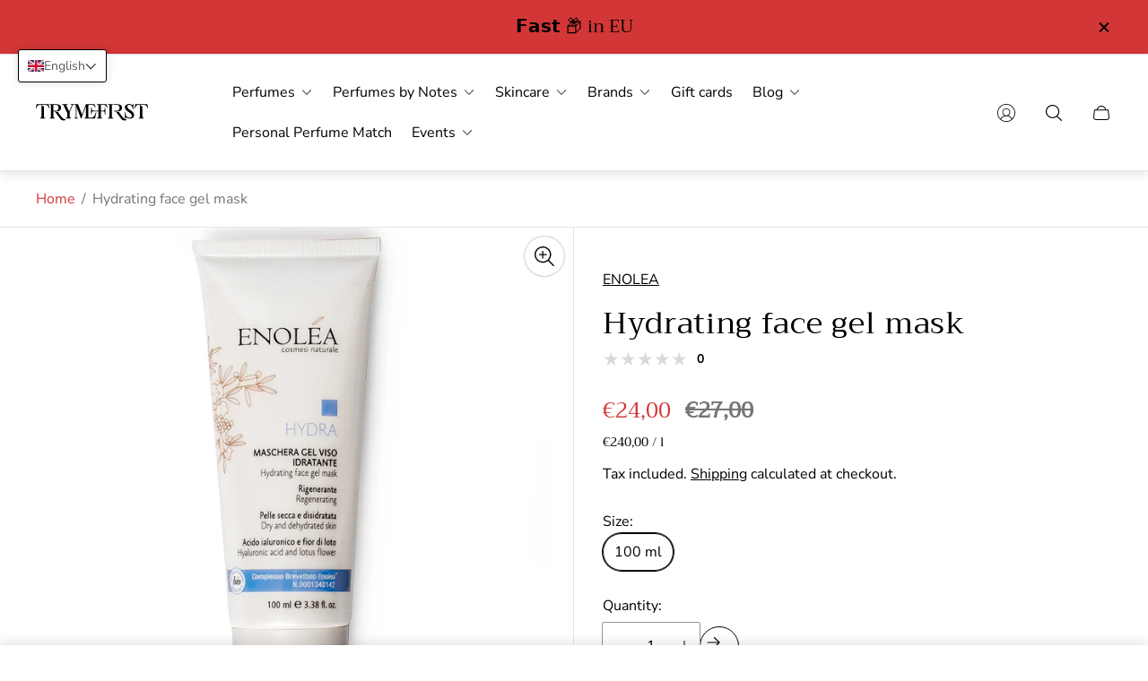

--- FILE ---
content_type: text/html; charset=utf-8
request_url: https://trymefirst.com/products/gel-moisturizing-mask-by-enolea
body_size: 66864
content:
<!doctype html>
<html class="no-js" lang="en">
	<head>
      <!-- Start cookieyes banner --> <script id="cookieyes" type="text/javascript" src="https://cdn-cookieyes.com/common/shopify.js"></script> <script id="cookieyes" type="text/javascript" src="https://cdn-cookieyes.com/client_data/8cec3fca6f906b21034d809e/script.js"></script> <!-- End cookieyes banner -->
      <meta charset="utf-8">
		<meta http-equiv="X-UA-Compatible" content="IE=edge">
		<meta name="viewport" content="width=device-width,initial-scale=1">
		<meta name="theme-color" content=""><link rel="canonical" href="https://trymefirst.com/products/gel-moisturizing-mask-by-enolea">
		<link rel="preconnect" href="https://cdn.shopify.com" crossorigin><link rel="icon" href="//trymefirst.com/cdn/shop/files/TRYMEFIRST_icon_black_256-px_final_73ffefe6-eee9-43be-95df-a68c7cf9579d_32x32.png?v=1694000104" type="image/png"><link rel="preconnect" href="https://fonts.shopifycdn.com" crossorigin><title>Hydrating face gel mask
&ndash; TRYMEFIRST</title><meta name="description" content="Rapid action face gel mask, delicately hydrates the skin from the first application. DIRECTIONS OF USE: Apply a thin layer once or twice a week to cleansed face and neck. Leave on for 10 minutes then rinse. INGREDIENTS: Aqua, Betaine, Pullulan, Argania spinosa kernel oil*, Caesalpinia spinosa gum, Xylitylglucoside, Ole">

<meta property="og:site_name" content="TRYMEFIRST">
<meta property="og:url" content="https://trymefirst.com/products/gel-moisturizing-mask-by-enolea">
<meta property="og:title" content="Hydrating face gel mask">
<meta property="og:type" content="product">
<meta property="og:description" content="Rapid action face gel mask, delicately hydrates the skin from the first application. DIRECTIONS OF USE: Apply a thin layer once or twice a week to cleansed face and neck. Leave on for 10 minutes then rinse. INGREDIENTS: Aqua, Betaine, Pullulan, Argania spinosa kernel oil*, Caesalpinia spinosa gum, Xylitylglucoside, Ole"><meta property="og:image" content="http://trymefirst.com/cdn/shop/products/8034094013754_MASCHERAGELIDRATANTE.jpg?v=1658230780">
	<meta property="og:image:secure_url" content="https://trymefirst.com/cdn/shop/products/8034094013754_MASCHERAGELIDRATANTE.jpg?v=1658230780">
	<meta property="og:image:width" content="1000">
	<meta property="og:image:height" content="1000"><meta property="og:price:amount" content="24,00">
	<meta property="og:price:currency" content="EUR"><meta name="twitter:card" content="summary_large_image">
<meta name="twitter:title" content="Hydrating face gel mask">
<meta name="twitter:description" content="Rapid action face gel mask, delicately hydrates the skin from the first application. DIRECTIONS OF USE: Apply a thin layer once or twice a week to cleansed face and neck. Leave on for 10 minutes then rinse. INGREDIENTS: Aqua, Betaine, Pullulan, Argania spinosa kernel oil*, Caesalpinia spinosa gum, Xylitylglucoside, Ole">
<meta property="theme:layout" content="theme">
<meta property="theme:template" content="product">
<style>
	:root {
		
		--global-container-width: 1680px;

		

		--loading-image: url(//trymefirst.com/cdn/shop/t/69/assets/loading.svg?v=139510183042965767481738076792);

		
		--color-black: #000;
		--color-black-light: rgba(0, 0, 0, 0.7);
		--color-white: #fff;
		--color-gray: #757575;
		--color-light-gray: #E9E9E9;
		--color-dark-gray: #999999;
		--color-valencia: #D33636;
		--color-silver: #C4C4C4;
		--color-snow: #F8F8F8;
		--color-whisper: #E6E6E6;
		--color-chelsea-cucumber: #81B154;
		--color-fire-bush: #E49D49;
		--color-green-success: #198754;
		--color-red-error: #B00020;
		--color-ghost-white: #F9F9F9;


	--settings-color-background:#ffffff;
	--color-img-placeholder-bg: #f2f2f2;
	--link-color:#d33636;
	--settings-color-secondary-attention:#D33636;
	--settings-color-secondary-success:#81B154;



	--color-slider-arrow-background:#151515;  
	--color-slider-arrow-icon:#fafafa;  
	--color-slider-arrow-background-hover:#fafafa;  
	--color-slider-arrow-icon-hover:#151515;  

	--color-overlay:#000000; 


	--color-background: var(--settings-color-background, var(--color-white)); 
	--color-background-darken: #f8f8f8; 

	--color-secondary-attention: var(--settings-color-secondary-attention, var(--color-valencia)); 
	--color-secondary-success: var(--settings-color-secondary-success, var(--color-chelsea-cucumber)); 

		
			
			--color-settings-text-primary:#000000;
			--color-settings-text-secondary:#757575;
			--color-settings-heading:#000000;
			--color-settings-star-rating-icon:#000000;
			--color-settings-star-rating-icon-rgba:rgba(0, 0, 0, 0.15);
			--color-settings-star-rating-text:#000000;
			--color-settings-label-base:#000000;
			--color-settings-label-primary:#ffffff;
			--color-settings-label-secondary:#000000;
			--color-settings-label-sold-out:#000000;

		--color-text-primary: var(--color-settings-text-primary, var(--color-black)); 
		--color-text-secondary: var(--color-settings-text-secondary, var(--color-gray)); 
		--color-heading: var(--color-settings-heading, var(--color-black)); 
		--color-secondary-text: var(--color-settings-text-secondary, var(--color-gray)); 
		--color-text-attention: var(--color-secondary-attention); 
		--color-text-success: var(--color-secondary-success); 
		--color-label-base: var(--color-settings-label-base);
		--color-label-primary: var(--color-settings-label-primary);
		--color-label-secondary: var(--color-settings-label-secondary);
		--color-label-sold-out: var(--color-settings-label-sold-out);
		--color-star-rating-icon: var(--color-settings-star-rating-icon);
		--color-star-rating-icon-rgba: var(--color-settings-star-rating-icon-rgba);
		--color-star-rating-text: var(--color-settings-star-rating-text);

		

		
			--settings-button-text-color-primary:#000000;
			--settings-button-background-color-primary:#ffffff;
			--settings-button-border-color-primary:#000000;

		
			--settings-button-text-color-primary-hover:#ffffff;
			--settings-button-background-color-primary-hover:#000000;
			--settings-button-border-color-primary-hover:#ffffff;

		
			--button-text-color-primary: var(--settings-button-text-color-primary);
			--button-background-color-primary: var(--settings-button-background-color-primary);
			--button-border-color-primary: var(--settings-button-border-color-primary);

		
			--button-text-color-primary-hover: var(--settings-button-text-color-primary-hover);
			--button-background-color-primary-hover: var(--settings-button-background-color-primary-hover);
			--button-border-color-primary-hover: var(--settings-button-border-color-primary-hover);



		
			--settings-button-text-color-secondary:#ffffff;
			--settings-button-background-color-secondary:#000000;
			--settings-button-border-color-secondary:#ffffff;

		
			--settings-button-text-color-secondary-hover:#000000;
			--settings-button-background-color-secondary-hover:#ffffff;
			--settings-button-border-color-secondary-hover:#000000;

		
			--button-text-color-secondary: var(--settings-button-text-color-secondary);
			--button-background-color-secondary: var(--settings-button-background-color-secondary);
			--button-border-color-secondary: var(--settings-button-border-color-secondary);

		
			--button-text-color-secondary-hover: var(--settings-button-text-color-secondary-hover);
			--button-background-color-secondary-hover: var(--settings-button-background-color-secondary-hover);
			--button-border-color-secondary-hover: var(--settings-button-border-color-secondary-hover);



		
			--settings-button-text-color-play:#000000;
			--settings-button-background-color-play:#ffffff;

		
			--settings-button-text-color-play-hover:#ffffff;
			--settings-button-background-color-play-hover:#000000;

		
			--settings-product-card-button-text-color:#ffffff;
			--settings-product-card-button-background-color:#000000;
			--settings-product-card-button-border-color:#000000;

		
			--settings-product-card-button-text-color-hover:#000000;
			--settings-product-card-button-background-color-hover:#ffffff;
			--settings-product-card-button-border-color-hover:#000000;

		
			--button-text-color-play: var(--settings-button-text-color-play);
			--button-background-color-play: var(--settings-button-background-color-play);

		
			--button-text-color-play-hover: var(--settings-button-text-color-play-hover);
			--button-background-color-play-hover: var(--settings-button-background-color-play-hover);

		
			--settings-button-icon-color-social:#000000;
			--settings-button-background-color-social:#ffffff;
			--settings-button-border-color-social:#949494;

		
			--settings-button-icon-color-social-hover:#000000;
			--settings-button-background-color-social-hover:#fafafa;
			--settings-button-border-color-social-hover:#151515;

		
			--button-icon-color-social: var(--settings-button-icon-color-social);
			--button-background-color-social: var(--settings-button-background-color-social);
			--button-border-color-social: var(--settings-button-border-color-social);

		
			--button-icon-color-social-hover: var(--settings-button-icon-color-social-hover);
			--button-background-color-social-hover: var(--settings-button-background-color-social-hover);
			--button-border-color-social-hover: var(--settings-button-border-color-social-hover);

		
			--product-card-button-text-color: var(--settings-product-card-button-text-color);
			--product-card-button-background-color: var(--settings-product-card-button-background-color);
			--product-card-button-border-color: var(--settings-product-card-button-border-color);

		
			--product-card-button-text-color-hover: var(--settings-product-card-button-text-color-hover);
			--product-card-button-background-color-hover: var(--settings-product-card-button-background-color-hover);
			--product-card-button-border-color-hover: var(--settings-product-card-button-border-color-hover);


			
			--color-settings-preloader-primary:#e6e6e6;
			--color-settings-preloader-secondary:#000000;
			--background-color-settings-preloader:rgba(255, 255, 255, 0.35);

		--color-preloader-primary: var(--color-settings-preloader-primary, var(--color-whisper)); 
		--color-preloader-secondary: var(--color-settings-preloader-secondary , var(--color-black)); 
		--background-color-preloader: var(--background-color-settings-preloader); 

		
		

		--settings-product-card-border-color:#ececec;
		--settings-product-card-border-color-hover:#c4c4c4;

		--color-border-primary:#000000 ; 
		--color-border-secondary:#E6E6E6 ; 
		--color-border-thirdly:#949494; 

		--product-card-border-color: var(--settings-product-card-border-color); 
		--product-card-border-color-hover: var(--settings-product-card-border-color-hover); 

		

		--settings-background-label-color-base:#fff06c;
	--settings-background-label-color-primary:#e45f5f;
	--settings-background-label-color-secondary:#c5cd91;
	--settings-background-label-color-sold-out:#f2f2f2;
	--settings-color-product-card-text:#000000;

	--color-background-label-base: var(--settings-background-label-color-base);
	--color-background-label-primary: var(--settings-background-label-color-primary);
	--color-background-label-secondary: var(--settings-background-label-color-secondary);
	--color-background-label-sold-out: var(--settings-background-label-color-sold-out);
	--color-background-quick-buttons: #fff;
	--color-text-quick-buttons: #000;
	--color-compare-sticky-button-bg: #000;
	--color-compare-sticky-button-color: #fff;
	--color-pdp-compare-button-bg: #fff;
	--color-pdp-compare-button-color: #000;
}

		
		
		
		@font-face {
  font-family: "Nunito Sans";
  font-weight: 400;
  font-style: normal;
  font-display: swap;
  src: url("//trymefirst.com/cdn/fonts/nunito_sans/nunitosans_n4.0276fe080df0ca4e6a22d9cb55aed3ed5ba6b1da.woff2") format("woff2"),
       url("//trymefirst.com/cdn/fonts/nunito_sans/nunitosans_n4.b4964bee2f5e7fd9c3826447e73afe2baad607b7.woff") format("woff");
}
@font-face {
  font-family: Trirong;
  font-weight: 400;
  font-style: normal;
  font-display: swap;
  src: url("//trymefirst.com/cdn/fonts/trirong/trirong_n4.46b40419aaa69bf77077c3108d75dad5a0318d4b.woff2") format("woff2"),
       url("//trymefirst.com/cdn/fonts/trirong/trirong_n4.97753898e63cd7e164ad614681eba2c7fe577190.woff") format("woff");
}
@font-face {
  font-family: "Nunito Sans";
  font-weight: 700;
  font-style: normal;
  font-display: swap;
  src: url("//trymefirst.com/cdn/fonts/nunito_sans/nunitosans_n7.25d963ed46da26098ebeab731e90d8802d989fa5.woff2") format("woff2"),
       url("//trymefirst.com/cdn/fonts/nunito_sans/nunitosans_n7.d32e3219b3d2ec82285d3027bd673efc61a996c8.woff") format("woff");
}

		@font-face {
  font-family: "Nunito Sans";
  font-weight: 400;
  font-style: italic;
  font-display: swap;
  src: url("//trymefirst.com/cdn/fonts/nunito_sans/nunitosans_i4.6e408730afac1484cf297c30b0e67c86d17fc586.woff2") format("woff2"),
       url("//trymefirst.com/cdn/fonts/nunito_sans/nunitosans_i4.c9b6dcbfa43622b39a5990002775a8381942ae38.woff") format("woff");
}

		@font-face {
  font-family: "Nunito Sans";
  font-weight: 700;
  font-style: italic;
  font-display: swap;
  src: url("//trymefirst.com/cdn/fonts/nunito_sans/nunitosans_i7.8c1124729eec046a321e2424b2acf328c2c12139.woff2") format("woff2"),
       url("//trymefirst.com/cdn/fonts/nunito_sans/nunitosans_i7.af4cda04357273e0996d21184432bcb14651a64d.woff") format("woff");
}


		:root {
			--body-font-size:16px;
			--body-font-size-without-unit:16;
			--heading-font-size:16px;
			--base-font-family: "Nunito Sans", sans-serif;
			--heading-font-family: Trirong, serif;
			--heading-font-weight:400;
		}

		

			:root {
				--product-card-object-fit:cover;
			}

		

			:root {
				--sticky-sidebar-offset-top: 40px;
			}@media (-moz-touch-enabled: 0), (hover: hover) {
			body * {
				scrollbar-color:rgba(0, 0, 0, 0.2) rgba(0, 0, 0, 0.0);
			}

			body *::-webkit-scrollbar-track {
				background-color:rgba(0, 0, 0, 0.0);
			}

			body *::-webkit-scrollbar-thumb {
				background-color:rgba(0, 0, 0, 0.2);
			}
		}
</style>
<link rel="stylesheet" href="//trymefirst.com/cdn/shop/t/69/assets/main.build.css?v=72774854659497943981738076794"><link rel="stylesheet" href="//trymefirst.com/cdn/shop/t/69/assets/carousel.build.css?v=16840834891873251211738076728"><script>
			window.themeCore = window.themeCore || {};
			window.themeCore.productPlaceholderImage ="https:\/\/trymefirst.com\/cdn\/shopifycloud\/storefront\/assets\/no-image-2048-a2addb12.gif";
			window.themeCore.articlePlaceholderImage ="https:\/\/trymefirst.com\/cdn\/shopifycloud\/storefront\/assets\/no-image-2048-a2addb12.gif";
			window.themeCore.articlePlaceholderImageFocal = null;
			window.themeCore.productPlaceholderImageFocal = null;window.themeCore.compareProductsTitle = "Compare products";
		</script>
<script>(function(w,d,t,r,u){var f,n,i;w[u]=w[u]||[],f=function(){var o={ti:"97118189", tm:"shpfy_ui", enableAutoSpaTracking: true};o.q=w[u],w[u]=new UET(o),w[u].push("pageLoad")},n=d.createElement(t),n.src=r,n.async=1,n.onload=n.onreadystatechange=function(){var s=this.readyState;s&&s!=="loaded"&&s!=="complete"||(f(),n.onload=n.onreadystatechange=null)},i=d.getElementsByTagName(t)[0],i.parentNode.insertBefore(n,i)})(window,document,"script","//bat.bing.com/bat.js","uetq");</script>
      
		<script>window.performance && window.performance.mark && window.performance.mark('shopify.content_for_header.start');</script><meta name="facebook-domain-verification" content="9e2jx0i51exuopt7wosk4gwgk9u9g3">
<meta id="shopify-digital-wallet" name="shopify-digital-wallet" content="/45810942111/digital_wallets/dialog">
<meta name="shopify-checkout-api-token" content="1abd9cb422bb7d9f708da427b69367c1">
<meta id="in-context-paypal-metadata" data-shop-id="45810942111" data-venmo-supported="false" data-environment="production" data-locale="en_US" data-paypal-v4="true" data-currency="EUR">
<link rel="alternate" hreflang="x-default" href="https://trymefirst.com/products/gel-moisturizing-mask-by-enolea">
<link rel="alternate" hreflang="en" href="https://trymefirst.com/products/gel-moisturizing-mask-by-enolea">
<link rel="alternate" hreflang="de" href="https://trymefirst.com/de/products/gel-moisturizing-mask-by-enolea">
<link rel="alternate" type="application/json+oembed" href="https://trymefirst.com/products/gel-moisturizing-mask-by-enolea.oembed">
<script async="async" src="/checkouts/internal/preloads.js?locale=en-DE"></script>
<script id="apple-pay-shop-capabilities" type="application/json">{"shopId":45810942111,"countryCode":"DE","currencyCode":"EUR","merchantCapabilities":["supports3DS"],"merchantId":"gid:\/\/shopify\/Shop\/45810942111","merchantName":"TRYMEFIRST","requiredBillingContactFields":["postalAddress","email"],"requiredShippingContactFields":["postalAddress","email"],"shippingType":"shipping","supportedNetworks":["visa","maestro","masterCard","amex"],"total":{"type":"pending","label":"TRYMEFIRST","amount":"1.00"},"shopifyPaymentsEnabled":true,"supportsSubscriptions":true}</script>
<script id="shopify-features" type="application/json">{"accessToken":"1abd9cb422bb7d9f708da427b69367c1","betas":["rich-media-storefront-analytics"],"domain":"trymefirst.com","predictiveSearch":true,"shopId":45810942111,"locale":"en"}</script>
<script>var Shopify = Shopify || {};
Shopify.shop = "try-me-first-perfume.myshopify.com";
Shopify.locale = "en";
Shopify.currency = {"active":"EUR","rate":"1.0"};
Shopify.country = "DE";
Shopify.theme = {"name":"main 01.05","id":160015155467,"schema_name":"Gain","schema_version":"2.6.5","theme_store_id":2077,"role":"main"};
Shopify.theme.handle = "null";
Shopify.theme.style = {"id":null,"handle":null};
Shopify.cdnHost = "trymefirst.com/cdn";
Shopify.routes = Shopify.routes || {};
Shopify.routes.root = "/";</script>
<script type="module">!function(o){(o.Shopify=o.Shopify||{}).modules=!0}(window);</script>
<script>!function(o){function n(){var o=[];function n(){o.push(Array.prototype.slice.apply(arguments))}return n.q=o,n}var t=o.Shopify=o.Shopify||{};t.loadFeatures=n(),t.autoloadFeatures=n()}(window);</script>
<script id="shop-js-analytics" type="application/json">{"pageType":"product"}</script>
<script defer="defer" async type="module" src="//trymefirst.com/cdn/shopifycloud/shop-js/modules/v2/client.init-shop-cart-sync_BN7fPSNr.en.esm.js"></script>
<script defer="defer" async type="module" src="//trymefirst.com/cdn/shopifycloud/shop-js/modules/v2/chunk.common_Cbph3Kss.esm.js"></script>
<script defer="defer" async type="module" src="//trymefirst.com/cdn/shopifycloud/shop-js/modules/v2/chunk.modal_DKumMAJ1.esm.js"></script>
<script type="module">
  await import("//trymefirst.com/cdn/shopifycloud/shop-js/modules/v2/client.init-shop-cart-sync_BN7fPSNr.en.esm.js");
await import("//trymefirst.com/cdn/shopifycloud/shop-js/modules/v2/chunk.common_Cbph3Kss.esm.js");
await import("//trymefirst.com/cdn/shopifycloud/shop-js/modules/v2/chunk.modal_DKumMAJ1.esm.js");

  window.Shopify.SignInWithShop?.initShopCartSync?.({"fedCMEnabled":true,"windoidEnabled":true});

</script>
<script>(function() {
  var isLoaded = false;
  function asyncLoad() {
    if (isLoaded) return;
    isLoaded = true;
    var urls = ["https:\/\/static.klaviyo.com\/onsite\/js\/UNLWTn\/klaviyo.js?company_id=UNLWTn\u0026shop=try-me-first-perfume.myshopify.com","https:\/\/tseish-app.connect.trustedshops.com\/esc.js?apiBaseUrl=aHR0cHM6Ly90c2Vpc2gtYXBwLmNvbm5lY3QudHJ1c3RlZHNob3BzLmNvbQ==\u0026instanceId=dHJ5LW1lLWZpcnN0LXBlcmZ1bWUubXlzaG9waWZ5LmNvbQ==\u0026shop=try-me-first-perfume.myshopify.com"];
    for (var i = 0; i < urls.length; i++) {
      var s = document.createElement('script');
      s.type = 'text/javascript';
      s.async = true;
      s.src = urls[i];
      var x = document.getElementsByTagName('script')[0];
      x.parentNode.insertBefore(s, x);
    }
  };
  if(window.attachEvent) {
    window.attachEvent('onload', asyncLoad);
  } else {
    window.addEventListener('load', asyncLoad, false);
  }
})();</script>
<script id="__st">var __st={"a":45810942111,"offset":3600,"reqid":"3f1c54fa-c6ae-4bb7-b6e6-42d62771d530-1770083364","pageurl":"trymefirst.com\/products\/gel-moisturizing-mask-by-enolea","u":"8f7cbed67da1","p":"product","rtyp":"product","rid":7982758428939};</script>
<script>window.ShopifyPaypalV4VisibilityTracking = true;</script>
<script id="captcha-bootstrap">!function(){'use strict';const t='contact',e='account',n='new_comment',o=[[t,t],['blogs',n],['comments',n],[t,'customer']],c=[[e,'customer_login'],[e,'guest_login'],[e,'recover_customer_password'],[e,'create_customer']],r=t=>t.map((([t,e])=>`form[action*='/${t}']:not([data-nocaptcha='true']) input[name='form_type'][value='${e}']`)).join(','),a=t=>()=>t?[...document.querySelectorAll(t)].map((t=>t.form)):[];function s(){const t=[...o],e=r(t);return a(e)}const i='password',u='form_key',d=['recaptcha-v3-token','g-recaptcha-response','h-captcha-response',i],f=()=>{try{return window.sessionStorage}catch{return}},m='__shopify_v',_=t=>t.elements[u];function p(t,e,n=!1){try{const o=window.sessionStorage,c=JSON.parse(o.getItem(e)),{data:r}=function(t){const{data:e,action:n}=t;return t[m]||n?{data:e,action:n}:{data:t,action:n}}(c);for(const[e,n]of Object.entries(r))t.elements[e]&&(t.elements[e].value=n);n&&o.removeItem(e)}catch(o){console.error('form repopulation failed',{error:o})}}const l='form_type',E='cptcha';function T(t){t.dataset[E]=!0}const w=window,h=w.document,L='Shopify',v='ce_forms',y='captcha';let A=!1;((t,e)=>{const n=(g='f06e6c50-85a8-45c8-87d0-21a2b65856fe',I='https://cdn.shopify.com/shopifycloud/storefront-forms-hcaptcha/ce_storefront_forms_captcha_hcaptcha.v1.5.2.iife.js',D={infoText:'Protected by hCaptcha',privacyText:'Privacy',termsText:'Terms'},(t,e,n)=>{const o=w[L][v],c=o.bindForm;if(c)return c(t,g,e,D).then(n);var r;o.q.push([[t,g,e,D],n]),r=I,A||(h.body.append(Object.assign(h.createElement('script'),{id:'captcha-provider',async:!0,src:r})),A=!0)});var g,I,D;w[L]=w[L]||{},w[L][v]=w[L][v]||{},w[L][v].q=[],w[L][y]=w[L][y]||{},w[L][y].protect=function(t,e){n(t,void 0,e),T(t)},Object.freeze(w[L][y]),function(t,e,n,w,h,L){const[v,y,A,g]=function(t,e,n){const i=e?o:[],u=t?c:[],d=[...i,...u],f=r(d),m=r(i),_=r(d.filter((([t,e])=>n.includes(e))));return[a(f),a(m),a(_),s()]}(w,h,L),I=t=>{const e=t.target;return e instanceof HTMLFormElement?e:e&&e.form},D=t=>v().includes(t);t.addEventListener('submit',(t=>{const e=I(t);if(!e)return;const n=D(e)&&!e.dataset.hcaptchaBound&&!e.dataset.recaptchaBound,o=_(e),c=g().includes(e)&&(!o||!o.value);(n||c)&&t.preventDefault(),c&&!n&&(function(t){try{if(!f())return;!function(t){const e=f();if(!e)return;const n=_(t);if(!n)return;const o=n.value;o&&e.removeItem(o)}(t);const e=Array.from(Array(32),(()=>Math.random().toString(36)[2])).join('');!function(t,e){_(t)||t.append(Object.assign(document.createElement('input'),{type:'hidden',name:u})),t.elements[u].value=e}(t,e),function(t,e){const n=f();if(!n)return;const o=[...t.querySelectorAll(`input[type='${i}']`)].map((({name:t})=>t)),c=[...d,...o],r={};for(const[a,s]of new FormData(t).entries())c.includes(a)||(r[a]=s);n.setItem(e,JSON.stringify({[m]:1,action:t.action,data:r}))}(t,e)}catch(e){console.error('failed to persist form',e)}}(e),e.submit())}));const S=(t,e)=>{t&&!t.dataset[E]&&(n(t,e.some((e=>e===t))),T(t))};for(const o of['focusin','change'])t.addEventListener(o,(t=>{const e=I(t);D(e)&&S(e,y())}));const B=e.get('form_key'),M=e.get(l),P=B&&M;t.addEventListener('DOMContentLoaded',(()=>{const t=y();if(P)for(const e of t)e.elements[l].value===M&&p(e,B);[...new Set([...A(),...v().filter((t=>'true'===t.dataset.shopifyCaptcha))])].forEach((e=>S(e,t)))}))}(h,new URLSearchParams(w.location.search),n,t,e,['guest_login'])})(!0,!0)}();</script>
<script integrity="sha256-4kQ18oKyAcykRKYeNunJcIwy7WH5gtpwJnB7kiuLZ1E=" data-source-attribution="shopify.loadfeatures" defer="defer" src="//trymefirst.com/cdn/shopifycloud/storefront/assets/storefront/load_feature-a0a9edcb.js" crossorigin="anonymous"></script>
<script data-source-attribution="shopify.dynamic_checkout.dynamic.init">var Shopify=Shopify||{};Shopify.PaymentButton=Shopify.PaymentButton||{isStorefrontPortableWallets:!0,init:function(){window.Shopify.PaymentButton.init=function(){};var t=document.createElement("script");t.src="https://trymefirst.com/cdn/shopifycloud/portable-wallets/latest/portable-wallets.en.js",t.type="module",document.head.appendChild(t)}};
</script>
<script data-source-attribution="shopify.dynamic_checkout.buyer_consent">
  function portableWalletsHideBuyerConsent(e){var t=document.getElementById("shopify-buyer-consent"),n=document.getElementById("shopify-subscription-policy-button");t&&n&&(t.classList.add("hidden"),t.setAttribute("aria-hidden","true"),n.removeEventListener("click",e))}function portableWalletsShowBuyerConsent(e){var t=document.getElementById("shopify-buyer-consent"),n=document.getElementById("shopify-subscription-policy-button");t&&n&&(t.classList.remove("hidden"),t.removeAttribute("aria-hidden"),n.addEventListener("click",e))}window.Shopify?.PaymentButton&&(window.Shopify.PaymentButton.hideBuyerConsent=portableWalletsHideBuyerConsent,window.Shopify.PaymentButton.showBuyerConsent=portableWalletsShowBuyerConsent);
</script>
<script>
  function portableWalletsCleanup(e){e&&e.src&&console.error("Failed to load portable wallets script "+e.src);var t=document.querySelectorAll("shopify-accelerated-checkout .shopify-payment-button__skeleton, shopify-accelerated-checkout-cart .wallet-cart-button__skeleton"),e=document.getElementById("shopify-buyer-consent");for(let e=0;e<t.length;e++)t[e].remove();e&&e.remove()}function portableWalletsNotLoadedAsModule(e){e instanceof ErrorEvent&&"string"==typeof e.message&&e.message.includes("import.meta")&&"string"==typeof e.filename&&e.filename.includes("portable-wallets")&&(window.removeEventListener("error",portableWalletsNotLoadedAsModule),window.Shopify.PaymentButton.failedToLoad=e,"loading"===document.readyState?document.addEventListener("DOMContentLoaded",window.Shopify.PaymentButton.init):window.Shopify.PaymentButton.init())}window.addEventListener("error",portableWalletsNotLoadedAsModule);
</script>

<script type="module" src="https://trymefirst.com/cdn/shopifycloud/portable-wallets/latest/portable-wallets.en.js" onError="portableWalletsCleanup(this)" crossorigin="anonymous"></script>
<script nomodule>
  document.addEventListener("DOMContentLoaded", portableWalletsCleanup);
</script>

<link id="shopify-accelerated-checkout-styles" rel="stylesheet" media="screen" href="https://trymefirst.com/cdn/shopifycloud/portable-wallets/latest/accelerated-checkout-backwards-compat.css" crossorigin="anonymous">
<style id="shopify-accelerated-checkout-cart">
        #shopify-buyer-consent {
  margin-top: 1em;
  display: inline-block;
  width: 100%;
}

#shopify-buyer-consent.hidden {
  display: none;
}

#shopify-subscription-policy-button {
  background: none;
  border: none;
  padding: 0;
  text-decoration: underline;
  font-size: inherit;
  cursor: pointer;
}

#shopify-subscription-policy-button::before {
  box-shadow: none;
}

      </style>

<script>window.performance && window.performance.mark && window.performance.mark('shopify.content_for_header.end');</script>

		<script>
			document.querySelector("html").classList.remove("no-js");
		</script>
	  <!--CPC-->
  <script src='https://ajax.googleapis.com/ajax/libs/jquery/3.5.1/jquery.min.js'></script>
  <!--CPC-->
  <script src='https://cdn-assets.custompricecalculator.com/shopify/calculator.js'></script>

<script>
   // Add this script right after your base UET tag code
   window.uetq = window.uetq || [];
   window.uetq.push('set', { 'pid': { 
      'em': 'email', // Replace with the variable that holds the user's email address. 
      'ph': 'phone', // Replace with the variable that holds the user's phone number. 
   } });
</script>

<script type="text/javascript">
    (function(c,l,a,r,i,t,y){
        c[a]=c[a]||function(){(c[a].q=c[a].q||[]).push(arguments)};
        t=l.createElement(r);t.async=1;t.src="https://www.clarity.ms/tag/"+i;
        y=l.getElementsByTagName(r)[0];y.parentNode.insertBefore(t,y);
    })(window, document, "clarity", "script", "m46cyev1m1");
</script>
      
<!-- BEGIN app block: shopify://apps/t-lab-ai-language-translate/blocks/language_switcher/b5b83690-efd4-434d-8c6a-a5cef4019faf --><!-- BEGIN app snippet: switcher_styling -->

<link href="//cdn.shopify.com/extensions/019bb762-7264-7b99-8d86-32684349d784/content-translation-297/assets/advanced-switcher.css" rel="stylesheet" type="text/css" media="all" />

<style>
  .tl-switcher-container.tl-custom-position {
    border-width: 1px;
    border-style: solid;
    border-color: #000000;
    background-color: #ffffff;
  }

  .tl-custom-position.top-right {
    top: 55px;
    right: 20px;
    bottom: auto;
    left: auto;
  }

  .tl-custom-position.top-left {
    top: 55px;
    right: auto;
    bottom: auto;
    left: 20px;
  }

  .tl-custom-position.bottom-left {
    position: fixed;
    top: auto;
    right: auto;
    bottom: 20px;
    left: 20px;
  }

  .tl-custom-position.bottom-right {
    position: fixed;
    top: auto;
    right: 20px;
    bottom: 20px;
    left: auto;
  }

  .tl-custom-position > div {
    font-size: 14px;
    color: #5c5c5c;
  }

  .tl-custom-position .tl-label {
    color: #5c5c5c;
  }

  .tl-dropdown,
  .tl-overlay,
  .tl-options {
    display: none;
  }

  .tl-dropdown.bottom-right,
  .tl-dropdown.bottom-left {
    bottom: 100%;
    top: auto;
  }

  .tl-dropdown.top-right,
  .tl-dropdown.bottom-right {
    right: 0;
    left: auto;
  }

  .tl-options.bottom-right,
  .tl-options.bottom-left {
    bottom: 100%;
    top: auto;
  }

  .tl-options.top-right,
  .tl-options.bottom-right {
    right: 0;
    left: auto;
  }

  div:not(.tl-inner) > .tl-switcher .tl-select,
  div.tl-selections {
    border-width: 0px;
  }

  

  .tl-label.tl-mobile.tl-code {
    display: none;
  }

  @media all and (max-width: 540px) {

    .tl-label.tl-mobile.tl-code {
      display: inline-block;
    }

    .tl-label.tl-mobile.tl-name {
      display: none;
    }
  }

  

  
</style>
<!-- END app snippet -->

<script type="text/template" id="tl-switcher-template">
  <div class="tl-switcher-container hidden top-left">
    
        <!-- BEGIN app snippet: language_form --><div class="tl-switcher tl-language"><form method="post" action="/localization" id="localization_form" accept-charset="UTF-8" class="shopify-localization-form" enctype="multipart/form-data"><input type="hidden" name="form_type" value="localization" /><input type="hidden" name="utf8" value="✓" /><input type="hidden" name="_method" value="put" /><input type="hidden" name="return_to" value="/products/gel-moisturizing-mask-by-enolea" />
    <div class="tl-select">
      
          <img
            class="tl-flag"
            loading="lazy"
            width="20"
            height="18"
            alt="Language switcher country flag for English"
            src="https://cdn.shopify.com/extensions/019bb762-7264-7b99-8d86-32684349d784/content-translation-297/assets/gb.svg"
          >
            <span class="tl-label tl-mobile tl-code">en</span>
            <span class="tl-label tl-mobile tl-name">English</span>
      
    </div>
    <ul class="tl-options top-left" role="list">
      
          <li
            class="tl-option active"
            data-value="en"
          >
              <img
                class="tl-flag"
                loading="lazy"
                width="20"
                height="18"
                alt="Language dropdown option country flag for English"
                src="https://cdn.shopify.com/extensions/019bb762-7264-7b99-8d86-32684349d784/content-translation-297/assets/gb.svg"
              >
                <span class="tl-label tl-code" for="en">en</span>
          </li>
          <li
            class="tl-option "
            data-value="de"
          >
              <img
                class="tl-flag"
                loading="lazy"
                width="20"
                height="18"
                alt="Language dropdown option country flag for Deutsch"
                src="https://cdn.shopify.com/extensions/019bb762-7264-7b99-8d86-32684349d784/content-translation-297/assets/de.svg"
              >
                <span class="tl-label tl-code" for="de">de</span>
          </li>
      
    </ul>
    <input type="hidden" name="country_code" value="DE">
    <input type="hidden" name="language_code" value="en"></form>
</div>
<!-- END app snippet -->

      
    <!-- BEGIN app snippet: language_form2 --><div class="tl-languages-unwrap" style="display: none;"><form method="post" action="/localization" id="localization_form" accept-charset="UTF-8" class="shopify-localization-form" enctype="multipart/form-data"><input type="hidden" name="form_type" value="localization" /><input type="hidden" name="utf8" value="✓" /><input type="hidden" name="_method" value="put" /><input type="hidden" name="return_to" value="/products/gel-moisturizing-mask-by-enolea" />
    <ul class="tl-options" role="list">
      
          <li
            class="tl-option active"
            data-value="en"
          >
                <span class="tl-label tl-code" for="en">en</span>
          </li>
          <li
            class="tl-option "
            data-value="de"
          >
                <span class="tl-label tl-code" for="de">de</span>
          </li>
      
    </ul>
    <input type="hidden" name="country_code" value="DE">
    <input type="hidden" name="language_code" value="en"></form>
</div>
<!-- END app snippet -->
  </div>
</script>

<!-- BEGIN app snippet: switcher_init_script --><script>
  "use strict";
  (()=>{let s="tlSwitcherReady",l="hidden";function c(i,r,t=0){var e=i.map(function(e){return document.querySelector(e)});if(e.every(function(e){return!!e}))r(e);else{let e=new MutationObserver(function(e,t){var n=i.map(function(e){return document.querySelector(e)});n.every(function(e){return!!e})&&(t.disconnect(),r(n))});e.observe(document.documentElement,{childList:!0,subtree:!0}),0<t&&setTimeout(function(){e.disconnect()},t)}}let a=function(c,a){return function(t){var n=t[0],i=t[1];if(n&&i){var r=n.cloneNode(!0);let e=!1;switch(a){case"before":var o=i.parentElement;o&&(o.insertBefore(r,i),e=!0);break;case"after":o=i.parentElement;o&&(o.insertBefore(r,i.nextSibling),e=!0);break;case"in-element-prepend":o=i.firstChild;i.insertBefore(r,o),e=!0;break;case"in-element":i.appendChild(r),e=!0}e&&(r instanceof HTMLElement&&(r.classList.add(c),r.classList.remove(l)),t=new CustomEvent(s,{detail:{switcherElement:r}}),document.dispatchEvent(t))}}};function r(e){switch(e.switcherPosition){case"header":t=e.switcherPrototypeSelector,i=e.headerRelativePosition,r=e.mobileRefElement,o=e.mobileRelativePosition,(n=e.headerRefElement)&&n.split(",").map(e=>e.trim()).filter(Boolean).forEach(e=>{c([t,e],a("desktop",i),3e3)}),r&&r.split(",").map(e=>e.trim()).filter(Boolean).forEach(e=>{c([t,e],a("mobile",o))});break;case"custom":n=e.switcherPrototypeSelector,(n=document.querySelector(n))&&(n.classList.add("tl-custom-position"),n.classList.remove(l),n=new CustomEvent(s,{detail:{switcherElement:n}}),document.dispatchEvent(n))}var t,n,i,r,o}void 0===window.TranslationLab&&(window.TranslationLab={}),window.TranslationLab.Switcher={configure:function(i){c(["body"],e=>{var t,n=document.getElementById("tl-switcher-template");n&&((t=document.createElement("div")).innerHTML=n.innerHTML,n=t.querySelector(".tl-switcher-container"))&&(t=n.cloneNode(!0),e[0])&&e[0].appendChild(t),r(i)})}}})();
</script><!-- END app snippet -->

<script>
  (function () {

    var enabledShopCurrenciesJson = '[{"name":"Euro","iso_code":"EUR","symbol":"€"}]';
    var availableCountriesJson = '[{"name":"Åland Islands","iso_code":"AX","currency_code":"EUR"},{"name":"Albania","iso_code":"AL","currency_code":"EUR"},{"name":"Andorra","iso_code":"AD","currency_code":"EUR"},{"name":"Armenia","iso_code":"AM","currency_code":"EUR"},{"name":"Austria","iso_code":"AT","currency_code":"EUR"},{"name":"Belarus","iso_code":"BY","currency_code":"EUR"},{"name":"Belgium","iso_code":"BE","currency_code":"EUR"},{"name":"Bosnia &amp; Herzegovina","iso_code":"BA","currency_code":"EUR"},{"name":"Bulgaria","iso_code":"BG","currency_code":"EUR"},{"name":"Croatia","iso_code":"HR","currency_code":"EUR"},{"name":"Cyprus","iso_code":"CY","currency_code":"EUR"},{"name":"Czechia","iso_code":"CZ","currency_code":"EUR"},{"name":"Denmark","iso_code":"DK","currency_code":"EUR"},{"name":"Estonia","iso_code":"EE","currency_code":"EUR"},{"name":"Faroe Islands","iso_code":"FO","currency_code":"EUR"},{"name":"Finland","iso_code":"FI","currency_code":"EUR"},{"name":"France","iso_code":"FR","currency_code":"EUR"},{"name":"Georgia","iso_code":"GE","currency_code":"EUR"},{"name":"Germany","iso_code":"DE","currency_code":"EUR"},{"name":"Gibraltar","iso_code":"GI","currency_code":"EUR"},{"name":"Greece","iso_code":"GR","currency_code":"EUR"},{"name":"Greenland","iso_code":"GL","currency_code":"EUR"},{"name":"Guadeloupe","iso_code":"GP","currency_code":"EUR"},{"name":"Guernsey","iso_code":"GG","currency_code":"EUR"},{"name":"Hungary","iso_code":"HU","currency_code":"EUR"},{"name":"Iceland","iso_code":"IS","currency_code":"EUR"},{"name":"Ireland","iso_code":"IE","currency_code":"EUR"},{"name":"Isle of Man","iso_code":"IM","currency_code":"EUR"},{"name":"Italy","iso_code":"IT","currency_code":"EUR"},{"name":"Jersey","iso_code":"JE","currency_code":"EUR"},{"name":"Kosovo","iso_code":"XK","currency_code":"EUR"},{"name":"Latvia","iso_code":"LV","currency_code":"EUR"},{"name":"Liechtenstein","iso_code":"LI","currency_code":"EUR"},{"name":"Lithuania","iso_code":"LT","currency_code":"EUR"},{"name":"Luxembourg","iso_code":"LU","currency_code":"EUR"},{"name":"Malta","iso_code":"MT","currency_code":"EUR"},{"name":"Mayotte","iso_code":"YT","currency_code":"EUR"},{"name":"Moldova","iso_code":"MD","currency_code":"EUR"},{"name":"Monaco","iso_code":"MC","currency_code":"EUR"},{"name":"Montenegro","iso_code":"ME","currency_code":"EUR"},{"name":"Netherlands","iso_code":"NL","currency_code":"EUR"},{"name":"North Macedonia","iso_code":"MK","currency_code":"EUR"},{"name":"Norway","iso_code":"NO","currency_code":"EUR"},{"name":"Poland","iso_code":"PL","currency_code":"EUR"},{"name":"Portugal","iso_code":"PT","currency_code":"EUR"},{"name":"Réunion","iso_code":"RE","currency_code":"EUR"},{"name":"Romania","iso_code":"RO","currency_code":"EUR"},{"name":"San Marino","iso_code":"SM","currency_code":"EUR"},{"name":"Serbia","iso_code":"RS","currency_code":"EUR"},{"name":"Slovakia","iso_code":"SK","currency_code":"EUR"},{"name":"Slovenia","iso_code":"SI","currency_code":"EUR"},{"name":"Spain","iso_code":"ES","currency_code":"EUR"},{"name":"Svalbard &amp; Jan Mayen","iso_code":"SJ","currency_code":"EUR"},{"name":"Sweden","iso_code":"SE","currency_code":"EUR"},{"name":"Switzerland","iso_code":"CH","currency_code":"EUR"},{"name":"Türkiye","iso_code":"TR","currency_code":"EUR"},{"name":"Ukraine","iso_code":"UA","currency_code":"EUR"},{"name":"United Kingdom","iso_code":"GB","currency_code":"EUR"},{"name":"Vatican City","iso_code":"VA","currency_code":"EUR"}]';

    if (typeof window.TranslationLab === 'undefined') {
      window.TranslationLab = {};
    }

    window.TranslationLab.CurrencySettings = {
      themeMoneyFormat: "€{{amount_with_comma_separator}}",
      themeMoneyWithCurrencyFormat: "€{{amount_with_comma_separator}} EUR",
      format: 'money_with_currency_format',
      isRtl: false
    };

    window.TranslationLab.switcherSettings = {
      switcherMode: 'language',
      labelType: 'language-code-mobile',
      showFlags: true,
      useSwitcherIcon: false,
      imgFileTemplate: 'https://cdn.shopify.com/extensions/019bb762-7264-7b99-8d86-32684349d784/content-translation-297/assets/[country-code].svg',

      isModal: false,

      currencyFormatClass: 'span.money, span.tlab-currency-format, .price-item, .price, .price-sale, .price-compare, .product__price, .product__price--sale, .product__price--old, .jsPrice',
      shopCurrencyCode: "EUR" || "EUR",

      langCurrencies: [{"languageCode":"de","currencies":[{"code":"EUR"}]},{"languageCode":"en","currencies":[{"code":"EUR"}]}],

      currentLocale: 'en',
      languageList: JSON.parse("[{\r\n\"name\": \"English\",\r\n\"endonym_name\": \"English\",\r\n\"iso_code\": \"en\",\r\n\"display_code\": \"en\",\r\n\"primary\": true,\"flag\": \"https:\/\/cdn.shopify.com\/extensions\/019bb762-7264-7b99-8d86-32684349d784\/content-translation-297\/assets\/gb.svg\",\r\n\"region\": null,\r\n\"regions\": null,\r\n\"root_url\": \"\\\/\"\r\n},{\r\n\"name\": \"German\",\r\n\"endonym_name\": \"Deutsch\",\r\n\"iso_code\": \"de\",\r\n\"display_code\": \"de\",\r\n\"primary\": false,\"flag\": \"https:\/\/cdn.shopify.com\/extensions\/019bb762-7264-7b99-8d86-32684349d784\/content-translation-297\/assets\/de.svg\",\r\n\"region\": null,\r\n\"regions\": null,\r\n\"root_url\": \"\\\/de\"\r\n}]"),

      currentCountry: 'DE',
      availableCountries: JSON.parse(availableCountriesJson),

      enabledShopCurrencies: JSON.parse(enabledShopCurrenciesJson),

      addNoRedirect: false,
      addLanguageCode: false,
    };

    function getShopifyThemeName() {
      if (window.Shopify && window.Shopify.theme && window.Shopify.theme.name) {
        return window.Shopify.theme.name.toLowerCase();
      }
      return null;
    }

    function find(collection, predicate) {
      for (var i = 0; i < collection.length; i++) {
        if (predicate(collection[i])) {
          return collection[i];
        }
      }
      return null;
    }

    function getCurrenciesForLanguage(languageCode, languageCurrencies, defaultCurrencyCode) {
      if (!languageCode || !languageCurrencies) {
        return {
          languageCode: '',
          currencies: [{ code: defaultCurrencyCode }]
        };
      }
      const langCodePart = languageCode.split('-')[0];
      const langCurrencyMapping = find(languageCurrencies, function(x) { return x.languageCode === languageCode || x.languageCode === langCodePart; });
      const defaultCurrenciesForLanguage = {
        languageCode: languageCode,
        currencies: [{ code: defaultCurrencyCode }]
      };
      return langCurrencyMapping ?? defaultCurrenciesForLanguage;
    }

    function findCurrencyForLanguage(langCurrencies, languageCode, currencyCode, defaultCurrencyCode) {
      if (!languageCode) return null
      const langCurrencyMapping = getCurrenciesForLanguage(languageCode, langCurrencies, defaultCurrencyCode);
      if (!currencyCode)  return langCurrencyMapping.currencies[0];
      const currency = find(langCurrencyMapping.currencies, function(currency) { return currency.code === currencyCode; });
      if (!currency) return langCurrencyMapping.currencies[0];
      return currency;
    }

    function getCurrentCurrencyCode(languageCurrencies, language, shopCurrencyCode) {
      const queryParamCurrencyCode = getQueryParam('currency');
      if (queryParamCurrencyCode) {
        window.TranslationLab.currencyCookie.write(queryParamCurrencyCode.toUpperCase());
        deleteQueryParam('currency');
      }

      const savedCurrencyCode = window.TranslationLab.currencyCookie.read() ?? null;
      const currencyForCurrentLanguage = findCurrencyForLanguage(languageCurrencies, language.iso_code, savedCurrencyCode, shopCurrencyCode);
      return currencyForCurrentLanguage ? currencyForCurrentLanguage.code : shopCurrencyCode;
    }

    function getQueryParam(param) {
      const queryString = window.location.search;
      const urlParams = new URLSearchParams(queryString);
      const paramValue = urlParams.get(param);
      return paramValue;
    }

    function deleteQueryParam(param) {
      const url = new URL(window.location.href);
      url.searchParams.delete(param);
      window.history.replaceState({}, '', url.toString());
    }

    window.TranslationLab.currencyCookie = {
        name: 'translation-lab-currency',
        write: function (currency) {
            window.localStorage.setItem(this.name, currency);
        },
        read: function () {
            return window.localStorage.getItem(this.name);
        },
        destroy: function () {
            window.localStorage.removeItem(this.name);
        }
    }

    window.TranslationLab.currencyService = {
      getCurrenciesForLanguage: getCurrenciesForLanguage,
      findCurrencyForLanguage: findCurrencyForLanguage,
      getCurrentCurrencyCode: getCurrentCurrencyCode
    }

    var switcherOptions = {
      shopifyThemeName: getShopifyThemeName(),
      switcherPrototypeSelector: '.tl-switcher-container.hidden',
      switcherPosition: 'custom',
      headerRefElement: '',
      headerRelativePosition: 'in-element',
      mobileRefElement: '',
      mobileRelativePosition: 'before',
    };

    window.TranslationLab.Switcher.configure(switcherOptions);

  })();
</script>



<script defer="defer" src="https://cdn.shopify.com/extensions/019bb762-7264-7b99-8d86-32684349d784/content-translation-297/assets/advanced-switcher.js" type="text/javascript"></script>


<!-- END app block --><!-- BEGIN app block: shopify://apps/t-lab-ai-language-translate/blocks/custom_translations/b5b83690-efd4-434d-8c6a-a5cef4019faf --><!-- BEGIN app snippet: custom_translation_scripts --><script>
(()=>{var o=/\([0-9]+?\)$/,M=/\r?\n|\r|\t|\xa0|\u200B|\u200E|&nbsp;| /g,v=/<\/?[a-z][\s\S]*>/i,t=/^(https?:\/\/|\/\/)[^\s/$.?#].[^\s]*$/i,k=/\{\{\s*([a-zA-Z_]\w*)\s*\}\}/g,p=/\{\{\s*([a-zA-Z_]\w*)\s*\}\}/,r=/^(https:)?\/\/cdn\.shopify\.com\/(.+)\.(png|jpe?g|gif|webp|svgz?|bmp|tiff?|ico|avif)/i,e=/^(https:)?\/\/cdn\.shopify\.com/i,a=/\b(?:https?|ftp)?:?\/\/?[^\s\/]+\/[^\s]+\.(?:png|jpe?g|gif|webp|svgz?|bmp|tiff?|ico|avif)\b/i,I=/url\(['"]?(.*?)['"]?\)/,m="__label:",i=document.createElement("textarea"),u={t:["src","data-src","data-source","data-href","data-zoom","data-master","data-bg","base-src"],i:["srcset","data-srcset"],o:["href","data-href"],u:["href","data-href","data-src","data-zoom"]},g=new Set(["img","picture","button","p","a","input"]),h=16.67,s=function(n){return n.nodeType===Node.ELEMENT_NODE},c=function(n){return n.nodeType===Node.TEXT_NODE};function w(n){return r.test(n.trim())||a.test(n.trim())}function b(n){return(n=>(n=n.trim(),t.test(n)))(n)||e.test(n.trim())}var l=function(n){return!n||0===n.trim().length};function j(n){return i.innerHTML=n,i.value}function T(n){return A(j(n))}function A(n){return n.trim().replace(o,"").replace(M,"").trim()}var _=1e3;function D(n){n=n.trim().replace(M,"").replace(/&amp;/g,"&").replace(/&gt;/g,">").replace(/&lt;/g,"<").trim();return n.length>_?N(n):n}function E(n){return n.trim().toLowerCase().replace(/^https:/i,"")}function N(n){for(var t=5381,r=0;r<n.length;r++)t=(t<<5)+t^n.charCodeAt(r);return(t>>>0).toString(36)}function f(n){for(var t=document.createElement("template"),r=(t.innerHTML=n,["SCRIPT","IFRAME","OBJECT","EMBED","LINK","META"]),e=/^(on\w+|srcdoc|style)$/i,a=document.createTreeWalker(t.content,NodeFilter.SHOW_ELEMENT),i=a.nextNode();i;i=a.nextNode()){var o=i;if(r.includes(o.nodeName))o.remove();else for(var u=o.attributes.length-1;0<=u;--u)e.test(o.attributes[u].name)&&o.removeAttribute(o.attributes[u].name)}return t.innerHTML}function d(n,t,r){void 0===r&&(r=20);for(var e=n,a=0;e&&e.parentElement&&a<r;){for(var i=e.parentElement,o=0,u=t;o<u.length;o++)for(var s=u[o],c=0,l=s.l;c<l.length;c++){var f=l[c];switch(f.type){case"class":for(var d=0,v=i.classList;d<v.length;d++){var p=v[d];if(f.value.test(p))return s.label}break;case"id":if(i.id&&f.value.test(i.id))return s.label;break;case"attribute":if(i.hasAttribute(f.name)){if(!f.value)return s.label;var m=i.getAttribute(f.name);if(m&&f.value.test(m))return s.label}}}e=i,a++}return"unknown"}function y(n,t){var r,e,a;"function"==typeof window.fetch&&"AbortController"in window?(r=new AbortController,e=setTimeout(function(){return r.abort()},3e3),fetch(n,{credentials:"same-origin",signal:r.signal}).then(function(n){return clearTimeout(e),n.ok?n.json():Promise.reject(n)}).then(t).catch(console.error)):((a=new XMLHttpRequest).onreadystatechange=function(){4===a.readyState&&200===a.status&&t(JSON.parse(a.responseText))},a.open("GET",n,!0),a.timeout=3e3,a.send())}function O(){var l=/([^\s]+)\.(png|jpe?g|gif|webp|svgz?|bmp|tiff?|ico|avif)$/i,f=/_(\{width\}x*|\{width\}x\{height\}|\d{3,4}x\d{3,4}|\d{3,4}x|x\d{3,4}|pinco|icon|thumb|small|compact|medium|large|grande|original|master)(_crop_\w+)*(@[2-3]x)*(.progressive)*$/i,d=/^(https?|ftp|file):\/\//i;function r(n){var t,r="".concat(n.path).concat(n.v).concat(null!=(r=n.size)?r:"",".").concat(n.p);return n.m&&(r="".concat(n.path).concat(n.m,"/").concat(n.v).concat(null!=(t=n.size)?t:"",".").concat(n.p)),n.host&&(r="".concat(null!=(t=n.protocol)?t:"","//").concat(n.host).concat(r)),n.g&&(r+=n.g),r}return{h:function(n){var t=!0,r=(d.test(n)||n.startsWith("//")||(t=!1,n="https://example.com"+n),t);n.startsWith("//")&&(r=!1,n="https:"+n);try{new URL(n)}catch(n){return null}var e,a,i,o,u,s,n=new URL(n),c=n.pathname.split("/").filter(function(n){return n});return c.length<1||(a=c.pop(),e=null!=(e=c.pop())?e:null,null===(a=a.match(l)))?null:(s=a[1],a=a[2],i=s.match(f),o=s,(u=null)!==i&&(o=s.substring(0,i.index),u=i[0]),s=0<c.length?"/"+c.join("/")+"/":"/",{protocol:r?n.protocol:null,host:t?n.host:null,path:s,g:n.search,m:e,v:o,size:u,p:a,version:n.searchParams.get("v"),width:n.searchParams.get("width")})},T:r,S:function(n){return(n.m?"/".concat(n.m,"/"):"/").concat(n.v,".").concat(n.p)},M:function(n){return(n.m?"/".concat(n.m,"/"):"/").concat(n.v,".").concat(n.p,"?v=").concat(n.version||"0")},k:function(n,t){return r({protocol:t.protocol,host:t.host,path:t.path,g:t.g,m:t.m,v:t.v,size:n.size,p:t.p,version:t.version,width:t.width})}}}var x,S,C={},H={};function q(p,n){var m=new Map,g=new Map,i=new Map,r=new Map,e=new Map,a=new Map,o=new Map,u=function(n){return n.toLowerCase().replace(/[\s\W_]+/g,"")},s=new Set(n.A.map(u)),c=0,l=!1,f=!1,d=O();function v(n,t,r){s.has(u(n))||n&&t&&(r.set(n,t),l=!0)}function t(n,t){if(n&&n.trim()&&0!==m.size){var r=A(n),e=H[r];if(e&&(p.log("dictionary",'Overlapping text: "'.concat(n,'" related to html: "').concat(e,'"')),t)&&(n=>{if(n)for(var t=h(n.outerHTML),r=t._,e=(t.I||(r=0),n.parentElement),a=0;e&&a<5;){var i=h(e.outerHTML),o=i.I,i=i._;if(o){if(p.log("dictionary","Ancestor depth ".concat(a,": overlap score=").concat(i.toFixed(3),", base=").concat(r.toFixed(3))),r<i)return 1;if(i<r&&0<r)return}e=e.parentElement,a++}})(t))p.log("dictionary",'Skipping text translation for "'.concat(n,'" because an ancestor HTML translation exists'));else{e=m.get(r);if(e)return e;var a=n;if(a&&a.trim()&&0!==g.size){for(var i,o,u,s=g.entries(),c=s.next();!c.done;){var l=c.value[0],f=c.value[1],d=a.trim().match(l);if(d&&1<d.length){i=l,o=f,u=d;break}c=s.next()}if(i&&o&&u){var v=u.slice(1),t=o.match(k);if(t&&t.length===v.length)return t.reduce(function(n,t,r){return n.replace(t,v[r])},o)}}}}return null}function h(n){var r,e,a;return!n||!n.trim()||0===i.size?{I:null,_:0}:(r=D(n),a=0,(e=null)!=(n=i.get(r))?{I:n,_:1}:(i.forEach(function(n,t){-1!==t.indexOf(r)&&(t=r.length/t.length,a<t)&&(a=t,e=n)}),{I:e,_:a}))}function w(n){return n&&n.trim()&&0!==i.size&&(n=D(n),null!=(n=i.get(n)))?n:null}function b(n){if(n&&n.trim()&&0!==r.size){var t=E(n),t=r.get(t);if(t)return t;t=d.h(n);if(t){n=d.M(t).toLowerCase(),n=r.get(n);if(n)return n;n=d.S(t).toLowerCase(),t=r.get(n);if(t)return t}}return null}function T(n){return!n||!n.trim()||0===e.size||void 0===(n=e.get(A(n)))?null:n}function y(n){return!n||!n.trim()||0===a.size||void 0===(n=a.get(E(n)))?null:n}function x(n){var t;return!n||!n.trim()||0===o.size?null:null!=(t=o.get(A(n)))?t:(t=D(n),void 0!==(n=o.get(t))?n:null)}function S(){var n={j:m,D:g,N:i,O:r,C:e,H:a,q:o,L:l,R:c,F:C};return JSON.stringify(n,function(n,t){return t instanceof Map?Object.fromEntries(t.entries()):t})}return{J:function(n,t){v(n,t,m)},U:function(n,t){n&&t&&(n=new RegExp("^".concat(n,"$"),"s"),g.set(n,t),l=!0)},$:function(n,t){var r;n!==t&&(v((r=j(r=n).trim().replace(M,"").trim()).length>_?N(r):r,t,i),c=Math.max(c,n.length))},P:function(n,t){v(n,t,r),(n=d.h(n))&&(v(d.M(n).toLowerCase(),t,r),v(d.S(n).toLowerCase(),t,r))},G:function(n,t){v(n.replace("[img-alt]","").replace(M,"").trim(),t,e)},B:function(n,t){v(n,t,a)},W:function(n,t){f=!0,v(n,t,o)},V:function(){return p.log("dictionary","Translation dictionaries: ",S),i.forEach(function(n,r){m.forEach(function(n,t){r!==t&&-1!==r.indexOf(t)&&(C[t]=A(n),H[t]=r)})}),p.log("dictionary","appliedTextTranslations: ",JSON.stringify(C)),p.log("dictionary","overlappingTexts: ",JSON.stringify(H)),{L:l,Z:f,K:t,X:w,Y:b,nn:T,tn:y,rn:x}}}}function z(n,t,r){function f(n,t){t=n.split(t);return 2===t.length?t[1].trim()?t:[t[0]]:[n]}var d=q(r,t);return n.forEach(function(n){if(n){var c,l=n.name,n=n.value;if(l&&n){if("string"==typeof n)try{c=JSON.parse(n)}catch(n){return void r.log("dictionary","Invalid metafield JSON for "+l,function(){return String(n)})}else c=n;c&&Object.keys(c).forEach(function(e){if(e){var n,t,r,a=c[e];if(a)if(e!==a)if(l.includes("judge"))r=T(e),d.W(r,a);else if(e.startsWith("[img-alt]"))d.G(e,a);else if(e.startsWith("[img-src]"))n=E(e.replace("[img-src]","")),d.P(n,a);else if(v.test(e))d.$(e,a);else if(w(e))n=E(e),d.P(n,a);else if(b(e))r=E(e),d.B(r,a);else if("/"===(n=(n=e).trim())[0]&&"/"!==n[1]&&(r=E(e),d.B(r,a),r=T(e),d.J(r,a)),p.test(e))(s=(r=e).match(k))&&0<s.length&&(t=r.replace(/[-\/\\^$*+?.()|[\]]/g,"\\$&"),s.forEach(function(n){t=t.replace(n,"(.*)")}),d.U(t,a));else if(e.startsWith(m))r=a.replace(m,""),s=e.replace(m,""),d.J(T(s),r);else{if("product_tags"===l)for(var i=0,o=["_",":"];i<o.length;i++){var u=(n=>{if(e.includes(n)){var t=f(e,n),r=f(a,n);if(t.length===r.length)return t.forEach(function(n,t){n!==r[t]&&(d.J(T(n),r[t]),d.J(T("".concat(n,":")),"".concat(r[t],":")))}),{value:void 0}}})(o[i]);if("object"==typeof u)return u.value}var s=T(e);s!==a&&d.J(s,a)}}})}}}),d.V()}function L(y,x){var e=[{label:"judge-me",l:[{type:"class",value:/jdgm/i},{type:"id",value:/judge-me/i},{type:"attribute",name:"data-widget-name",value:/review_widget/i}]}],a=O();function S(r,n,e){n.forEach(function(n){var t=r.getAttribute(n);t&&(t=n.includes("href")?e.tn(t):e.K(t))&&r.setAttribute(n,t)})}function M(n,t,r){var e,a=n.getAttribute(t);a&&((e=i(a=E(a.split("&")[0]),r))?n.setAttribute(t,e):(e=r.tn(a))&&n.setAttribute(t,e))}function k(n,t,r){var e=n.getAttribute(t);e&&(e=((n,t)=>{var r=(n=n.split(",").filter(function(n){return null!=n&&""!==n.trim()}).map(function(n){var n=n.trim().split(/\s+/),t=n[0].split("?"),r=t[0],t=t[1],t=t?t.split("&"):[],e=((n,t)=>{for(var r=0;r<n.length;r++)if(t(n[r]))return n[r];return null})(t,function(n){return n.startsWith("v=")}),t=t.filter(function(n){return!n.startsWith("v=")}),n=n[1];return{url:r,version:e,en:t.join("&"),size:n}}))[0].url;if(r=i(r=n[0].version?"".concat(r,"?").concat(n[0].version):r,t)){var e=a.h(r);if(e)return n.map(function(n){var t=n.url,r=a.h(t);return r&&(t=a.k(r,e)),n.en&&(r=t.includes("?")?"&":"?",t="".concat(t).concat(r).concat(n.en)),t=n.size?"".concat(t," ").concat(n.size):t}).join(",")}})(e,r))&&n.setAttribute(t,e)}function i(n,t){var r=a.h(n);return null===r?null:(n=t.Y(n))?null===(n=a.h(n))?null:a.k(r,n):(n=a.S(r),null===(t=t.Y(n))||null===(n=a.h(t))?null:a.k(r,n))}function A(n,t,r){var e,a,i,o;r.an&&(e=n,a=r.on,u.o.forEach(function(n){var t=e.getAttribute(n);if(!t)return!1;!t.startsWith("/")||t.startsWith("//")||t.startsWith(a)||(t="".concat(a).concat(t),e.setAttribute(n,t))})),i=n,r=u.u.slice(),o=t,r.forEach(function(n){var t,r=i.getAttribute(n);r&&(w(r)?(t=o.Y(r))&&i.setAttribute(n,t):(t=o.tn(r))&&i.setAttribute(n,t))})}function _(t,r){var n,e,a,i,o;u.t.forEach(function(n){return M(t,n,r)}),u.i.forEach(function(n){return k(t,n,r)}),e="alt",a=r,(o=(n=t).getAttribute(e))&&((i=a.nn(o))?n.setAttribute(e,i):(i=a.K(o))&&n.setAttribute(e,i))}return{un:function(n){return!(!n||!s(n)||x.sn.includes((n=n).tagName.toLowerCase())||n.classList.contains("tl-switcher-container")||(n=n.parentNode)&&["SCRIPT","STYLE"].includes(n.nodeName.toUpperCase()))},cn:function(n){if(c(n)&&null!=(t=n.textContent)&&t.trim()){if(y.Z)if("judge-me"===d(n,e,5)){var t=y.rn(n.textContent);if(t)return void(n.textContent=j(t))}var r,t=y.K(n.textContent,n.parentElement||void 0);t&&(r=n.textContent.trim().replace(o,"").trim(),n.textContent=j(n.textContent.replace(r,t)))}},ln:function(n){if(!!l(n.textContent)||!n.innerHTML)return!1;if(y.Z&&"judge-me"===d(n,e,5)){var t=y.rn(n.innerHTML);if(t)return n.innerHTML=f(t),!0}t=y.X(n.innerHTML);return!!t&&(n.innerHTML=f(t),!0)},fn:function(n){var t,r,e,a,i,o,u,s,c,l;switch(S(n,["data-label","title"],y),n.tagName.toLowerCase()){case"span":S(n,["data-tooltip"],y);break;case"a":A(n,y,x);break;case"input":c=u=y,(l=(s=o=n).getAttribute("type"))&&("submit"===l||"button"===l)&&(l=s.getAttribute("value"),c=c.K(l))&&s.setAttribute("value",c),S(o,["placeholder"],u);break;case"textarea":S(n,["placeholder"],y);break;case"img":_(n,y);break;case"picture":for(var f=y,d=n.childNodes,v=0;v<d.length;v++){var p=d[v];if(p.tagName)switch(p.tagName.toLowerCase()){case"source":k(p,"data-srcset",f),k(p,"srcset",f);break;case"img":_(p,f)}}break;case"div":s=l=y,(u=o=c=n)&&(o=o.style.backgroundImage||o.getAttribute("data-bg")||"")&&"none"!==o&&(o=o.match(I))&&o[1]&&(o=o[1],s=s.Y(o))&&(u.style.backgroundImage='url("'.concat(s,'")')),a=c,i=l,["src","data-src","data-bg"].forEach(function(n){return M(a,n,i)}),["data-bgset"].forEach(function(n){return k(a,n,i)}),["data-href"].forEach(function(n){return S(a,[n],i)});break;case"button":r=y,(e=(t=n).getAttribute("value"))&&(r=r.K(e))&&t.setAttribute("value",r);break;case"iframe":e=y,(r=(t=n).getAttribute("src"))&&(e=e.tn(r))&&t.setAttribute("src",e);break;case"video":for(var m=n,g=y,h=["src"],w=0;w<h.length;w++){var b=h[w],T=m.getAttribute(b);T&&(T=g.tn(T))&&m.setAttribute(b,T)}}},getImageTranslation:function(n){return i(n,y)}}}function R(s,c,l){r=c.dn,e=new WeakMap;var r,e,a={add:function(n){var t=Date.now()+r;e.set(n,t)},has:function(n){var t=null!=(t=e.get(n))?t:0;return!(Date.now()>=t&&(e.delete(n),1))}},i=[],o=[],f=[],d=[],u=2*h,v=3*h;function p(n){var t,r,e;n&&(n.nodeType===Node.TEXT_NODE&&s.un(n.parentElement)?s.cn(n):s.un(n)&&(n=n,s.fn(n),t=g.has(n.tagName.toLowerCase())||(t=(t=n).getBoundingClientRect(),r=window.innerHeight||document.documentElement.clientHeight,e=window.innerWidth||document.documentElement.clientWidth,r=t.top<=r&&0<=t.top+t.height,e=t.left<=e&&0<=t.left+t.width,r&&e),a.has(n)||(t?i:o).push(n)))}function m(n){if(l.log("messageHandler","Processing element:",n),s.un(n)){var t=s.ln(n);if(a.add(n),!t){var r=n.childNodes;l.log("messageHandler","Child nodes:",r);for(var e=0;e<r.length;e++)p(r[e])}}}requestAnimationFrame(function n(){for(var t=performance.now();0<i.length;){var r=i.shift();if(r&&!a.has(r)&&m(r),performance.now()-t>=v)break}requestAnimationFrame(n)}),requestAnimationFrame(function n(){for(var t=performance.now();0<o.length;){var r=o.shift();if(r&&!a.has(r)&&m(r),performance.now()-t>=u)break}requestAnimationFrame(n)}),c.vn&&requestAnimationFrame(function n(){for(var t=performance.now();0<f.length;){var r=f.shift();if(r&&s.fn(r),performance.now()-t>=u)break}requestAnimationFrame(n)}),c.pn&&requestAnimationFrame(function n(){for(var t=performance.now();0<d.length;){var r=d.shift();if(r&&s.cn(r),performance.now()-t>=u)break}requestAnimationFrame(n)});var n={subtree:!0,childList:!0,attributes:c.vn,characterData:c.pn};new MutationObserver(function(n){l.log("observer","Observer:",n);for(var t=0;t<n.length;t++){var r=n[t];switch(r.type){case"childList":for(var e=r.addedNodes,a=0;a<e.length;a++)p(e[a]);var i=r.target.childNodes;if(i.length<=10)for(var o=0;o<i.length;o++)p(i[o]);break;case"attributes":var u=r.target;s.un(u)&&u&&f.push(u);break;case"characterData":c.pn&&(u=r.target)&&u.nodeType===Node.TEXT_NODE&&d.push(u)}}}).observe(document.documentElement,n)}void 0===window.TranslationLab&&(window.TranslationLab={}),window.TranslationLab.CustomTranslations=(x=(()=>{var a;try{a=window.localStorage.getItem("tlab_debug_mode")||null}catch(n){a=null}return{log:function(n,t){for(var r=[],e=2;e<arguments.length;e++)r[e-2]=arguments[e];!a||"observer"===n&&"all"===a||("all"===a||a===n||"custom"===n&&"custom"===a)&&(n=r.map(function(n){if("function"==typeof n)try{return n()}catch(n){return"Error generating parameter: ".concat(n.message)}return n}),console.log.apply(console,[t].concat(n)))}}})(),S=null,{init:function(n,t){n&&!n.isPrimaryLocale&&n.translationsMetadata&&n.translationsMetadata.length&&(0<(t=((n,t,r,e)=>{function a(n,t){for(var r=[],e=2;e<arguments.length;e++)r[e-2]=arguments[e];for(var a=0,i=r;a<i.length;a++){var o=i[a];if(o&&void 0!==o[n])return o[n]}return t}var i=window.localStorage.getItem("tlab_feature_options"),o=null;if(i)try{o=JSON.parse(i)}catch(n){e.log("dictionary","Invalid tlab_feature_options JSON",String(n))}var r=a("useMessageHandler",!0,o,i=r),u=a("messageHandlerCooldown",2e3,o,i),s=a("localizeUrls",!1,o,i),c=a("processShadowRoot",!1,o,i),l=a("attributesMutations",!1,o,i),f=a("processCharacterData",!1,o,i),d=a("excludedTemplates",[],o,i),o=a("phraseIgnoreList",[],o,i);return e.log("dictionary","useMessageHandler:",r),e.log("dictionary","messageHandlerCooldown:",u),e.log("dictionary","localizeUrls:",s),e.log("dictionary","processShadowRoot:",c),e.log("dictionary","attributesMutations:",l),e.log("dictionary","processCharacterData:",f),e.log("dictionary","excludedTemplates:",d),e.log("dictionary","phraseIgnoreList:",o),{sn:["html","head","meta","script","noscript","style","link","canvas","svg","g","path","ellipse","br","hr"],locale:n,on:t,gn:r,dn:u,an:s,hn:c,vn:l,pn:f,mn:d,A:o}})(n.locale,n.on,t,x)).mn.length&&t.mn.includes(n.template)||(n=z(n.translationsMetadata,t,x),S=L(n,t),n.L&&(t.gn&&R(S,t,x),window.addEventListener("DOMContentLoaded",function(){function e(n){n=/\/products\/(.+?)(\?.+)?$/.exec(n);return n?n[1]:null}var n,t,r,a;(a=document.querySelector(".cbb-frequently-bought-selector-label-name"))&&"true"!==a.getAttribute("translated")&&(n=e(window.location.pathname))&&(t="https://".concat(window.location.host,"/products/").concat(n,".json"),r="https://".concat(window.location.host).concat(window.Shopify.routes.root,"products/").concat(n,".json"),y(t,function(n){a.childNodes.forEach(function(t){t.textContent===n.product.title&&y(r,function(n){t.textContent!==n.product.title&&(t.textContent=n.product.title,a.setAttribute("translated","true"))})})}),document.querySelectorAll('[class*="cbb-frequently-bought-selector-link"]').forEach(function(t){var n,r;"true"!==t.getAttribute("translated")&&(n=t.getAttribute("href"))&&(r=e(n))&&y("https://".concat(window.location.host).concat(window.Shopify.routes.root,"products/").concat(r,".json"),function(n){t.textContent!==n.product.title&&(t.textContent=n.product.title,t.setAttribute("translated","true"))})}))}))))},getImageTranslation:function(n){return x.log("dictionary","translationManager: ",S),S?S.getImageTranslation(n):null}})})();
</script><!-- END app snippet -->

<script>
  (function() {
    var ctx = {
      locale: 'en',
      isPrimaryLocale: true,
      rootUrl: '',
      translationsMetadata: [{},{"name":"product_types","value":{}},{"name":"product_options_variants","value":{}},{"name":"article_tags","value":{}},{"name":"product_tags","value":{}},{"name":"custom-resource-71pt0s4xfw","value":null},{"name":"judge-me-product-review","value":null}],
      template: "product",
    };
    var settings = null;
    TranslationLab.CustomTranslations.init(ctx, settings);
  })()
</script>


<!-- END app block --><link href="https://monorail-edge.shopifysvc.com" rel="dns-prefetch">
<script>(function(){if ("sendBeacon" in navigator && "performance" in window) {try {var session_token_from_headers = performance.getEntriesByType('navigation')[0].serverTiming.find(x => x.name == '_s').description;} catch {var session_token_from_headers = undefined;}var session_cookie_matches = document.cookie.match(/_shopify_s=([^;]*)/);var session_token_from_cookie = session_cookie_matches && session_cookie_matches.length === 2 ? session_cookie_matches[1] : "";var session_token = session_token_from_headers || session_token_from_cookie || "";function handle_abandonment_event(e) {var entries = performance.getEntries().filter(function(entry) {return /monorail-edge.shopifysvc.com/.test(entry.name);});if (!window.abandonment_tracked && entries.length === 0) {window.abandonment_tracked = true;var currentMs = Date.now();var navigation_start = performance.timing.navigationStart;var payload = {shop_id: 45810942111,url: window.location.href,navigation_start,duration: currentMs - navigation_start,session_token,page_type: "product"};window.navigator.sendBeacon("https://monorail-edge.shopifysvc.com/v1/produce", JSON.stringify({schema_id: "online_store_buyer_site_abandonment/1.1",payload: payload,metadata: {event_created_at_ms: currentMs,event_sent_at_ms: currentMs}}));}}window.addEventListener('pagehide', handle_abandonment_event);}}());</script>
<script id="web-pixels-manager-setup">(function e(e,d,r,n,o){if(void 0===o&&(o={}),!Boolean(null===(a=null===(i=window.Shopify)||void 0===i?void 0:i.analytics)||void 0===a?void 0:a.replayQueue)){var i,a;window.Shopify=window.Shopify||{};var t=window.Shopify;t.analytics=t.analytics||{};var s=t.analytics;s.replayQueue=[],s.publish=function(e,d,r){return s.replayQueue.push([e,d,r]),!0};try{self.performance.mark("wpm:start")}catch(e){}var l=function(){var e={modern:/Edge?\/(1{2}[4-9]|1[2-9]\d|[2-9]\d{2}|\d{4,})\.\d+(\.\d+|)|Firefox\/(1{2}[4-9]|1[2-9]\d|[2-9]\d{2}|\d{4,})\.\d+(\.\d+|)|Chrom(ium|e)\/(9{2}|\d{3,})\.\d+(\.\d+|)|(Maci|X1{2}).+ Version\/(15\.\d+|(1[6-9]|[2-9]\d|\d{3,})\.\d+)([,.]\d+|)( \(\w+\)|)( Mobile\/\w+|) Safari\/|Chrome.+OPR\/(9{2}|\d{3,})\.\d+\.\d+|(CPU[ +]OS|iPhone[ +]OS|CPU[ +]iPhone|CPU IPhone OS|CPU iPad OS)[ +]+(15[._]\d+|(1[6-9]|[2-9]\d|\d{3,})[._]\d+)([._]\d+|)|Android:?[ /-](13[3-9]|1[4-9]\d|[2-9]\d{2}|\d{4,})(\.\d+|)(\.\d+|)|Android.+Firefox\/(13[5-9]|1[4-9]\d|[2-9]\d{2}|\d{4,})\.\d+(\.\d+|)|Android.+Chrom(ium|e)\/(13[3-9]|1[4-9]\d|[2-9]\d{2}|\d{4,})\.\d+(\.\d+|)|SamsungBrowser\/([2-9]\d|\d{3,})\.\d+/,legacy:/Edge?\/(1[6-9]|[2-9]\d|\d{3,})\.\d+(\.\d+|)|Firefox\/(5[4-9]|[6-9]\d|\d{3,})\.\d+(\.\d+|)|Chrom(ium|e)\/(5[1-9]|[6-9]\d|\d{3,})\.\d+(\.\d+|)([\d.]+$|.*Safari\/(?![\d.]+ Edge\/[\d.]+$))|(Maci|X1{2}).+ Version\/(10\.\d+|(1[1-9]|[2-9]\d|\d{3,})\.\d+)([,.]\d+|)( \(\w+\)|)( Mobile\/\w+|) Safari\/|Chrome.+OPR\/(3[89]|[4-9]\d|\d{3,})\.\d+\.\d+|(CPU[ +]OS|iPhone[ +]OS|CPU[ +]iPhone|CPU IPhone OS|CPU iPad OS)[ +]+(10[._]\d+|(1[1-9]|[2-9]\d|\d{3,})[._]\d+)([._]\d+|)|Android:?[ /-](13[3-9]|1[4-9]\d|[2-9]\d{2}|\d{4,})(\.\d+|)(\.\d+|)|Mobile Safari.+OPR\/([89]\d|\d{3,})\.\d+\.\d+|Android.+Firefox\/(13[5-9]|1[4-9]\d|[2-9]\d{2}|\d{4,})\.\d+(\.\d+|)|Android.+Chrom(ium|e)\/(13[3-9]|1[4-9]\d|[2-9]\d{2}|\d{4,})\.\d+(\.\d+|)|Android.+(UC? ?Browser|UCWEB|U3)[ /]?(15\.([5-9]|\d{2,})|(1[6-9]|[2-9]\d|\d{3,})\.\d+)\.\d+|SamsungBrowser\/(5\.\d+|([6-9]|\d{2,})\.\d+)|Android.+MQ{2}Browser\/(14(\.(9|\d{2,})|)|(1[5-9]|[2-9]\d|\d{3,})(\.\d+|))(\.\d+|)|K[Aa][Ii]OS\/(3\.\d+|([4-9]|\d{2,})\.\d+)(\.\d+|)/},d=e.modern,r=e.legacy,n=navigator.userAgent;return n.match(d)?"modern":n.match(r)?"legacy":"unknown"}(),u="modern"===l?"modern":"legacy",c=(null!=n?n:{modern:"",legacy:""})[u],f=function(e){return[e.baseUrl,"/wpm","/b",e.hashVersion,"modern"===e.buildTarget?"m":"l",".js"].join("")}({baseUrl:d,hashVersion:r,buildTarget:u}),m=function(e){var d=e.version,r=e.bundleTarget,n=e.surface,o=e.pageUrl,i=e.monorailEndpoint;return{emit:function(e){var a=e.status,t=e.errorMsg,s=(new Date).getTime(),l=JSON.stringify({metadata:{event_sent_at_ms:s},events:[{schema_id:"web_pixels_manager_load/3.1",payload:{version:d,bundle_target:r,page_url:o,status:a,surface:n,error_msg:t},metadata:{event_created_at_ms:s}}]});if(!i)return console&&console.warn&&console.warn("[Web Pixels Manager] No Monorail endpoint provided, skipping logging."),!1;try{return self.navigator.sendBeacon.bind(self.navigator)(i,l)}catch(e){}var u=new XMLHttpRequest;try{return u.open("POST",i,!0),u.setRequestHeader("Content-Type","text/plain"),u.send(l),!0}catch(e){return console&&console.warn&&console.warn("[Web Pixels Manager] Got an unhandled error while logging to Monorail."),!1}}}}({version:r,bundleTarget:l,surface:e.surface,pageUrl:self.location.href,monorailEndpoint:e.monorailEndpoint});try{o.browserTarget=l,function(e){var d=e.src,r=e.async,n=void 0===r||r,o=e.onload,i=e.onerror,a=e.sri,t=e.scriptDataAttributes,s=void 0===t?{}:t,l=document.createElement("script"),u=document.querySelector("head"),c=document.querySelector("body");if(l.async=n,l.src=d,a&&(l.integrity=a,l.crossOrigin="anonymous"),s)for(var f in s)if(Object.prototype.hasOwnProperty.call(s,f))try{l.dataset[f]=s[f]}catch(e){}if(o&&l.addEventListener("load",o),i&&l.addEventListener("error",i),u)u.appendChild(l);else{if(!c)throw new Error("Did not find a head or body element to append the script");c.appendChild(l)}}({src:f,async:!0,onload:function(){if(!function(){var e,d;return Boolean(null===(d=null===(e=window.Shopify)||void 0===e?void 0:e.analytics)||void 0===d?void 0:d.initialized)}()){var d=window.webPixelsManager.init(e)||void 0;if(d){var r=window.Shopify.analytics;r.replayQueue.forEach((function(e){var r=e[0],n=e[1],o=e[2];d.publishCustomEvent(r,n,o)})),r.replayQueue=[],r.publish=d.publishCustomEvent,r.visitor=d.visitor,r.initialized=!0}}},onerror:function(){return m.emit({status:"failed",errorMsg:"".concat(f," has failed to load")})},sri:function(e){var d=/^sha384-[A-Za-z0-9+/=]+$/;return"string"==typeof e&&d.test(e)}(c)?c:"",scriptDataAttributes:o}),m.emit({status:"loading"})}catch(e){m.emit({status:"failed",errorMsg:(null==e?void 0:e.message)||"Unknown error"})}}})({shopId: 45810942111,storefrontBaseUrl: "https://trymefirst.com",extensionsBaseUrl: "https://extensions.shopifycdn.com/cdn/shopifycloud/web-pixels-manager",monorailEndpoint: "https://monorail-edge.shopifysvc.com/unstable/produce_batch",surface: "storefront-renderer",enabledBetaFlags: ["2dca8a86"],webPixelsConfigList: [{"id":"2295759115","configuration":"{\"config\":\"{\\\"google_tag_ids\\\":[\\\"G-90ZC5JDB39\\\",\\\"AW-11083686776\\\",\\\"GT-PHX2MCK8\\\"],\\\"target_country\\\":\\\"DE\\\",\\\"gtag_events\\\":[{\\\"type\\\":\\\"begin_checkout\\\",\\\"action_label\\\":[\\\"G-90ZC5JDB39\\\",\\\"AW-11083686776\\\/r3XwCLnotuEYEPjGjqUp\\\"]},{\\\"type\\\":\\\"search\\\",\\\"action_label\\\":[\\\"G-90ZC5JDB39\\\",\\\"AW-11083686776\\\/xaHDCLPotuEYEPjGjqUp\\\"]},{\\\"type\\\":\\\"view_item\\\",\\\"action_label\\\":[\\\"G-90ZC5JDB39\\\",\\\"AW-11083686776\\\/RQA1CLDotuEYEPjGjqUp\\\",\\\"MC-CXKRNWL6NK\\\"]},{\\\"type\\\":\\\"purchase\\\",\\\"action_label\\\":[\\\"G-90ZC5JDB39\\\",\\\"AW-11083686776\\\/T030CKrotuEYEPjGjqUp\\\",\\\"MC-CXKRNWL6NK\\\"]},{\\\"type\\\":\\\"page_view\\\",\\\"action_label\\\":[\\\"G-90ZC5JDB39\\\",\\\"AW-11083686776\\\/KQr5CK3otuEYEPjGjqUp\\\",\\\"MC-CXKRNWL6NK\\\"]},{\\\"type\\\":\\\"add_payment_info\\\",\\\"action_label\\\":[\\\"G-90ZC5JDB39\\\",\\\"AW-11083686776\\\/rVCDCLzotuEYEPjGjqUp\\\"]},{\\\"type\\\":\\\"add_to_cart\\\",\\\"action_label\\\":[\\\"G-90ZC5JDB39\\\",\\\"AW-11083686776\\\/CduXCLbotuEYEPjGjqUp\\\"]}],\\\"enable_monitoring_mode\\\":false}\"}","eventPayloadVersion":"v1","runtimeContext":"OPEN","scriptVersion":"b2a88bafab3e21179ed38636efcd8a93","type":"APP","apiClientId":1780363,"privacyPurposes":[],"dataSharingAdjustments":{"protectedCustomerApprovalScopes":["read_customer_address","read_customer_email","read_customer_name","read_customer_personal_data","read_customer_phone"]}},{"id":"1741652235","configuration":"{\"pixelCode\":\"CMRN9TJC77UCRGJG30I0\"}","eventPayloadVersion":"v1","runtimeContext":"STRICT","scriptVersion":"22e92c2ad45662f435e4801458fb78cc","type":"APP","apiClientId":4383523,"privacyPurposes":["ANALYTICS","MARKETING","SALE_OF_DATA"],"dataSharingAdjustments":{"protectedCustomerApprovalScopes":["read_customer_address","read_customer_email","read_customer_name","read_customer_personal_data","read_customer_phone"]}},{"id":"410583307","configuration":"{\"pixel_id\":\"587480322372683\",\"pixel_type\":\"facebook_pixel\",\"metaapp_system_user_token\":\"-\"}","eventPayloadVersion":"v1","runtimeContext":"OPEN","scriptVersion":"ca16bc87fe92b6042fbaa3acc2fbdaa6","type":"APP","apiClientId":2329312,"privacyPurposes":["ANALYTICS","MARKETING","SALE_OF_DATA"],"dataSharingAdjustments":{"protectedCustomerApprovalScopes":["read_customer_address","read_customer_email","read_customer_name","read_customer_personal_data","read_customer_phone"]}},{"id":"157352203","configuration":"{\"tagID\":\"2613358962273\"}","eventPayloadVersion":"v1","runtimeContext":"STRICT","scriptVersion":"18031546ee651571ed29edbe71a3550b","type":"APP","apiClientId":3009811,"privacyPurposes":["ANALYTICS","MARKETING","SALE_OF_DATA"],"dataSharingAdjustments":{"protectedCustomerApprovalScopes":["read_customer_address","read_customer_email","read_customer_name","read_customer_personal_data","read_customer_phone"]}},{"id":"135659787","eventPayloadVersion":"1","runtimeContext":"LAX","scriptVersion":"1","type":"CUSTOM","privacyPurposes":["ANALYTICS","MARKETING","SALE_OF_DATA"],"name":"fb2track"},{"id":"shopify-app-pixel","configuration":"{}","eventPayloadVersion":"v1","runtimeContext":"STRICT","scriptVersion":"0450","apiClientId":"shopify-pixel","type":"APP","privacyPurposes":["ANALYTICS","MARKETING"]},{"id":"shopify-custom-pixel","eventPayloadVersion":"v1","runtimeContext":"LAX","scriptVersion":"0450","apiClientId":"shopify-pixel","type":"CUSTOM","privacyPurposes":["ANALYTICS","MARKETING"]}],isMerchantRequest: false,initData: {"shop":{"name":"TRYMEFIRST","paymentSettings":{"currencyCode":"EUR"},"myshopifyDomain":"try-me-first-perfume.myshopify.com","countryCode":"DE","storefrontUrl":"https:\/\/trymefirst.com"},"customer":null,"cart":null,"checkout":null,"productVariants":[{"price":{"amount":24.0,"currencyCode":"EUR"},"product":{"title":"Hydrating face gel mask","vendor":"ENOLEA","id":"7982758428939","untranslatedTitle":"Hydrating face gel mask","url":"\/products\/gel-moisturizing-mask-by-enolea","type":"Face Mask"},"id":"43560856551691","image":{"src":"\/\/trymefirst.com\/cdn\/shop\/products\/8034094013754_MASCHERAGELIDRATANTE.jpg?v=1658230780"},"sku":"E02375","title":"100 ml","untranslatedTitle":"100 ml"}],"purchasingCompany":null},},"https://trymefirst.com/cdn","3918e4e0wbf3ac3cepc5707306mb02b36c6",{"modern":"","legacy":""},{"shopId":"45810942111","storefrontBaseUrl":"https:\/\/trymefirst.com","extensionBaseUrl":"https:\/\/extensions.shopifycdn.com\/cdn\/shopifycloud\/web-pixels-manager","surface":"storefront-renderer","enabledBetaFlags":"[\"2dca8a86\"]","isMerchantRequest":"false","hashVersion":"3918e4e0wbf3ac3cepc5707306mb02b36c6","publish":"custom","events":"[[\"page_viewed\",{}],[\"product_viewed\",{\"productVariant\":{\"price\":{\"amount\":24.0,\"currencyCode\":\"EUR\"},\"product\":{\"title\":\"Hydrating face gel mask\",\"vendor\":\"ENOLEA\",\"id\":\"7982758428939\",\"untranslatedTitle\":\"Hydrating face gel mask\",\"url\":\"\/products\/gel-moisturizing-mask-by-enolea\",\"type\":\"Face Mask\"},\"id\":\"43560856551691\",\"image\":{\"src\":\"\/\/trymefirst.com\/cdn\/shop\/products\/8034094013754_MASCHERAGELIDRATANTE.jpg?v=1658230780\"},\"sku\":\"E02375\",\"title\":\"100 ml\",\"untranslatedTitle\":\"100 ml\"}}]]"});</script><script>
  window.ShopifyAnalytics = window.ShopifyAnalytics || {};
  window.ShopifyAnalytics.meta = window.ShopifyAnalytics.meta || {};
  window.ShopifyAnalytics.meta.currency = 'EUR';
  var meta = {"product":{"id":7982758428939,"gid":"gid:\/\/shopify\/Product\/7982758428939","vendor":"ENOLEA","type":"Face Mask","handle":"gel-moisturizing-mask-by-enolea","variants":[{"id":43560856551691,"price":2400,"name":"Hydrating face gel mask - 100 ml","public_title":"100 ml","sku":"E02375"}],"remote":false},"page":{"pageType":"product","resourceType":"product","resourceId":7982758428939,"requestId":"3f1c54fa-c6ae-4bb7-b6e6-42d62771d530-1770083364"}};
  for (var attr in meta) {
    window.ShopifyAnalytics.meta[attr] = meta[attr];
  }
</script>
<script class="analytics">
  (function () {
    var customDocumentWrite = function(content) {
      var jquery = null;

      if (window.jQuery) {
        jquery = window.jQuery;
      } else if (window.Checkout && window.Checkout.$) {
        jquery = window.Checkout.$;
      }

      if (jquery) {
        jquery('body').append(content);
      }
    };

    var hasLoggedConversion = function(token) {
      if (token) {
        return document.cookie.indexOf('loggedConversion=' + token) !== -1;
      }
      return false;
    }

    var setCookieIfConversion = function(token) {
      if (token) {
        var twoMonthsFromNow = new Date(Date.now());
        twoMonthsFromNow.setMonth(twoMonthsFromNow.getMonth() + 2);

        document.cookie = 'loggedConversion=' + token + '; expires=' + twoMonthsFromNow;
      }
    }

    var trekkie = window.ShopifyAnalytics.lib = window.trekkie = window.trekkie || [];
    if (trekkie.integrations) {
      return;
    }
    trekkie.methods = [
      'identify',
      'page',
      'ready',
      'track',
      'trackForm',
      'trackLink'
    ];
    trekkie.factory = function(method) {
      return function() {
        var args = Array.prototype.slice.call(arguments);
        args.unshift(method);
        trekkie.push(args);
        return trekkie;
      };
    };
    for (var i = 0; i < trekkie.methods.length; i++) {
      var key = trekkie.methods[i];
      trekkie[key] = trekkie.factory(key);
    }
    trekkie.load = function(config) {
      trekkie.config = config || {};
      trekkie.config.initialDocumentCookie = document.cookie;
      var first = document.getElementsByTagName('script')[0];
      var script = document.createElement('script');
      script.type = 'text/javascript';
      script.onerror = function(e) {
        var scriptFallback = document.createElement('script');
        scriptFallback.type = 'text/javascript';
        scriptFallback.onerror = function(error) {
                var Monorail = {
      produce: function produce(monorailDomain, schemaId, payload) {
        var currentMs = new Date().getTime();
        var event = {
          schema_id: schemaId,
          payload: payload,
          metadata: {
            event_created_at_ms: currentMs,
            event_sent_at_ms: currentMs
          }
        };
        return Monorail.sendRequest("https://" + monorailDomain + "/v1/produce", JSON.stringify(event));
      },
      sendRequest: function sendRequest(endpointUrl, payload) {
        // Try the sendBeacon API
        if (window && window.navigator && typeof window.navigator.sendBeacon === 'function' && typeof window.Blob === 'function' && !Monorail.isIos12()) {
          var blobData = new window.Blob([payload], {
            type: 'text/plain'
          });

          if (window.navigator.sendBeacon(endpointUrl, blobData)) {
            return true;
          } // sendBeacon was not successful

        } // XHR beacon

        var xhr = new XMLHttpRequest();

        try {
          xhr.open('POST', endpointUrl);
          xhr.setRequestHeader('Content-Type', 'text/plain');
          xhr.send(payload);
        } catch (e) {
          console.log(e);
        }

        return false;
      },
      isIos12: function isIos12() {
        return window.navigator.userAgent.lastIndexOf('iPhone; CPU iPhone OS 12_') !== -1 || window.navigator.userAgent.lastIndexOf('iPad; CPU OS 12_') !== -1;
      }
    };
    Monorail.produce('monorail-edge.shopifysvc.com',
      'trekkie_storefront_load_errors/1.1',
      {shop_id: 45810942111,
      theme_id: 160015155467,
      app_name: "storefront",
      context_url: window.location.href,
      source_url: "//trymefirst.com/cdn/s/trekkie.storefront.79098466c851f41c92951ae7d219bd75d823e9dd.min.js"});

        };
        scriptFallback.async = true;
        scriptFallback.src = '//trymefirst.com/cdn/s/trekkie.storefront.79098466c851f41c92951ae7d219bd75d823e9dd.min.js';
        first.parentNode.insertBefore(scriptFallback, first);
      };
      script.async = true;
      script.src = '//trymefirst.com/cdn/s/trekkie.storefront.79098466c851f41c92951ae7d219bd75d823e9dd.min.js';
      first.parentNode.insertBefore(script, first);
    };
    trekkie.load(
      {"Trekkie":{"appName":"storefront","development":false,"defaultAttributes":{"shopId":45810942111,"isMerchantRequest":null,"themeId":160015155467,"themeCityHash":"1802094713346715232","contentLanguage":"en","currency":"EUR","eventMetadataId":"6700f100-0c0f-4d45-8734-951805c5cad2"},"isServerSideCookieWritingEnabled":true,"monorailRegion":"shop_domain","enabledBetaFlags":["65f19447","b5387b81"]},"Session Attribution":{},"S2S":{"facebookCapiEnabled":true,"source":"trekkie-storefront-renderer","apiClientId":580111}}
    );

    var loaded = false;
    trekkie.ready(function() {
      if (loaded) return;
      loaded = true;

      window.ShopifyAnalytics.lib = window.trekkie;

      var originalDocumentWrite = document.write;
      document.write = customDocumentWrite;
      try { window.ShopifyAnalytics.merchantGoogleAnalytics.call(this); } catch(error) {};
      document.write = originalDocumentWrite;

      window.ShopifyAnalytics.lib.page(null,{"pageType":"product","resourceType":"product","resourceId":7982758428939,"requestId":"3f1c54fa-c6ae-4bb7-b6e6-42d62771d530-1770083364","shopifyEmitted":true});

      var match = window.location.pathname.match(/checkouts\/(.+)\/(thank_you|post_purchase)/)
      var token = match? match[1]: undefined;
      if (!hasLoggedConversion(token)) {
        setCookieIfConversion(token);
        window.ShopifyAnalytics.lib.track("Viewed Product",{"currency":"EUR","variantId":43560856551691,"productId":7982758428939,"productGid":"gid:\/\/shopify\/Product\/7982758428939","name":"Hydrating face gel mask - 100 ml","price":"24.00","sku":"E02375","brand":"ENOLEA","variant":"100 ml","category":"Face Mask","nonInteraction":true,"remote":false},undefined,undefined,{"shopifyEmitted":true});
      window.ShopifyAnalytics.lib.track("monorail:\/\/trekkie_storefront_viewed_product\/1.1",{"currency":"EUR","variantId":43560856551691,"productId":7982758428939,"productGid":"gid:\/\/shopify\/Product\/7982758428939","name":"Hydrating face gel mask - 100 ml","price":"24.00","sku":"E02375","brand":"ENOLEA","variant":"100 ml","category":"Face Mask","nonInteraction":true,"remote":false,"referer":"https:\/\/trymefirst.com\/products\/gel-moisturizing-mask-by-enolea"});
      }
    });


        var eventsListenerScript = document.createElement('script');
        eventsListenerScript.async = true;
        eventsListenerScript.src = "//trymefirst.com/cdn/shopifycloud/storefront/assets/shop_events_listener-3da45d37.js";
        document.getElementsByTagName('head')[0].appendChild(eventsListenerScript);

})();</script>
<script
  defer
  src="https://trymefirst.com/cdn/shopifycloud/perf-kit/shopify-perf-kit-3.1.0.min.js"
  data-application="storefront-renderer"
  data-shop-id="45810942111"
  data-render-region="gcp-us-east1"
  data-page-type="product"
  data-theme-instance-id="160015155467"
  data-theme-name="Gain"
  data-theme-version="2.6.5"
  data-monorail-region="shop_domain"
  data-resource-timing-sampling-rate="10"
  data-shs="true"
  data-shs-beacon="true"
  data-shs-export-with-fetch="true"
  data-shs-logs-sample-rate="1"
  data-shs-beacon-endpoint="https://trymefirst.com/api/collect"
></script>
</head>

	<body class="template-product">
		<a
			href="#MainContent"
			class="skip-content-link visually-hidden"
		>Skip to content</a><!-- BEGIN sections: header-group-with-cart-drawer -->
<div id="shopify-section-sections--21324801868043__announcement-bar" class="shopify-section shopify-section-group-header-group-with-cart-drawer">






	<style>
		.announcement-bar {
			position: relative;
			padding: 14px 0;
			background-color: var(--background-color, #ffffff);
		}
		.announcement-bar.announcement-bar--with-image {
			background-image: var(--bg-image);
			background-position: var(--bg-image-pos);
		}
		.announcement-bar.announcement-bar--bg-repeat {
			background-repeat: repeat;
		}
		.announcement-bar.announcement-bar--bg-cover {
			background-repeat: no-repeat;
			background-size: cover;
		}
		.announcement-bar.announcement-bar--border-bottom {
			border-bottom: 1px solid var(--border-bottom-color, #e6e6e6);
		}
		.announcement-bar.is-hidden {
			display: none;
		}
		.announcement-bar .announcement-bar__content {
			position: relative;
			display: flex;
			justify-content: center;
			align-items: center;
			padding-left: 40px;
			padding-right: 40px;
		}
		.announcement-bar .announcement-bar__text-content-wrapper {
			display: flex;
			flex-wrap: wrap;
			justify-content: center;
			align-items: center;
			gap: 5px;
		}
		.announcement-bar__slider {
			text-align: center;
		}
		.announcement-bar .announcement-bar__text {
			font-size: calc(var(--body-font-size) * 0.875);
			line-height: 1.6;
			color: var(--text-color, #000000);
		}
		.announcement-bar .announcement-bar__text p {
			word-break: break-word;
		}
		.announcement-bar .announcement-bar__text p + * {
			margin-top: 5px;
		}
		.announcement-bar .announcement-bar__text a {
			color: var(--bar-link-color, #000000);
		}
		.announcement-bar .announcement-bar__text a:focus-visible {
			outline: 2px solid var(--bar-link-color, #000000);
		}
		.announcement-bar .announcement-bar__text.announcement-bar__text--desktop {
			display: none;
		}
		.announcement-bar .announcement-bar__timer {
			flex-shrink: 0;
			min-width: 121px;
			font-size: calc(var(--body-font-size) * 0.875);
			font-weight: 600;
			line-height: 1.6;
			color: var(--text-color, #000000);
		}
		.announcement-bar .announcement-bar__timer-value.is-hidden {
			display: none;
		}
		.announcement-bar .announcement-bar__link {
			display: inline-block;
			flex-shrink: 0;
			margin-left: 15px;
			padding: 6px 16px;
			border: 1px solid var(--button-border, #000000);
			background-color: var(--button-background, #000000);
			font-size: calc(var(--body-font-size) * 0.875);
			line-height: 1.6;
			text-decoration: none;
			color: var(--button-color, #ffffff);
			min-width: 94px;
		}
		@media (-moz-touch-enabled: 0), (hover: hover), (pointer: fine) {
			.announcement-bar .announcement-bar__link:hover {
				border-color: var(--button-border-hover, #757575);
				background-color: var(--button-background-hover, #757575);
				color: var(--button-color-hover, #000000);
			}
		}
		.announcement-bar .announcement-bar__extra-col {
			display: none;
			align-items: center;
			flex-shrink: 0;
			padding-left: 15px;
		}
		.announcement-bar .announcement-bar__menu {
			display: flex;
			flex-wrap: wrap;
			gap: 15px;
		}
		.announcement-bar .announcement-bar__menu-link {
			font-size: calc(var(--body-font-size) * 0.8);
			-webkit-text-decoration-color: transparent;
			text-decoration-color: transparent;
			color: var(--bar-link-color, #000000);
			transition-property: -webkit-text-decoration-color;
			transition-property: text-decoration-color;
			transition-duration: var(--timing-base);
		}
		.announcement-bar .announcement-bar__menu-link:focus-visible {
			outline: 2px solid var(--bar-link-color, #000000);
		}
		@media (-moz-touch-enabled: 0), (hover: hover), (pointer: fine) {
			.announcement-bar .announcement-bar__menu-link:hover {
				-webkit-text-decoration-color: var(--bar-link-color, #000000);
				text-decoration-color: var(--bar-link-color, #000000);
			}
		}
		.announcement-bar .social-links {
			padding-left: 20px;
		}
		.announcement-bar .announcement-bar__social-icon {
			display: inline-flex;
			justify-content: center;
			align-items: center;
			width: 22px;
			height: 22px;
			text-decoration: none;
			color: var(--social-color);
			transition-property: color, fill;
			transition-duration: var(--timing-base);
		}
		.announcement-bar .announcement-bar__social-icon svg {
			width: 14px;
			height: 14px;
		}
		.announcement-bar .announcement-bar__social-icon:focus-visible {
			outline: 2px solid var(--social-color);
		}
		@media (-moz-touch-enabled: 0), (hover: hover), (pointer: fine) {
			.announcement-bar .announcement-bar__social-icon:hover {
				color: var(--social-color-hover);
			}
		}
		.announcement-bar .announcement-bar__button-close {
			position: absolute;
			top: 50%;
			right: 18px;
			width: 25px;
			height: 25px;
			margin: 0;
			padding: 0;
			color: var(--button-cross-color, #000000);
			transform: translateY(-50%);
		}
		.announcement-bar .announcement-bar__button-close::before, .announcement-bar .announcement-bar__button-close::after {
			content: "";
			position: absolute;
			top: 50%;
			bottom: 0;
			width: 2px;
			height: 14px;
			background-color: var(--button-cross-color, #000000);
			transition-property: background-color;
			transition-duration: 0.4s;
			transition-timing-function: ease-in-out;
		}
		.announcement-bar .announcement-bar__button-close::before {
			transform: translateY(-50%) rotate(45deg);
		}
		.announcement-bar .announcement-bar__button-close:focus-visible {
			outline: 2px solid var(--button-cross-color, #000000);
			outline-offset: 2px;
		}
		.announcement-bar .announcement-bar__button-close::after {
			transform: translateY(-50%) rotate(-45deg);
		}
		@media (-moz-touch-enabled: 0), (hover: hover), (pointer: fine) {
			.announcement-bar .announcement-bar__button-close:hover::before, .announcement-bar .announcement-bar__button-close:hover::after {
				background-color: var(--button-cross-hover, #757575);
			}
		}

		@media (max-width: 767.98px) {
			.announcement-bar__text-content-wrapper {
				text-align: center;
			}
		}

		@media (min-width: 768px) {
			.announcement-bar .announcement-bar__content {
				justify-content: center;
			}
			.announcement-bar .announcement-bar__text-content-wrapper {
				flex-direction: row;
				align-items: center;
			}
			.announcement-bar .announcement-bar__text {
				display: none;
			}
			.announcement-bar .announcement-bar__text.announcement-bar__text--desktop {
				display: block;
			}
			.announcement-bar .announcement-bar__timer {
				margin-left: 15px;
			}
			.announcement-bar .announcement-bar__link {
				margin-left: 10px;
			}
		}
		@media (min-width: 1200px) {
			.announcement-bar .announcement-bar__content {
				padding-left: 70px;
				padding-right: 70px;
			}
			.announcement-bar .announcement-bar__content.announcement-bar__content--two-cols {
				justify-content: space-between;
				padding-left: 40px;
			}
			.announcement-bar .announcement-bar__extra-col {
				display: flex;
			}
			.announcement-bar .announcement-bar__button-close {
				right: 35px;
				width: 30px;
			}
		}
	</style><section class="announcement-bar js-announcement-bar is-hidden announcement-bar--bg-cover announcement-bar--border-bottom" style="--background-color:#d33636;--text-color:#000000;--border-bottom-color:#e6e6e6;--bar-link-color:#000000;--button-color:#ffffff;--button-background:#000000;--button-border:#000000;--button-cross-color:#000000;--button-color-hover:#000000;--button-background-hover:#757575;--button-border-hover:#757575;--button-cross-hover:#757575;--social-color:#000000;--social-color-hover:#727272;">
		<div class="announcement-bar__content ">
			
<div class="announcement-bar__slider swiper js-announcement-bar-slider"
			 data-autoplay="true"
			 data-autoplay-speed="5000"
		>
			<div class="swiper-wrapper">
				
					
					
					

					<div class="swiper-slide">
						
							<div class="announcement-bar__text announcement-bar__text--desktop section-rte"><h4>𝗙𝗮𝘀𝘁 📦 in EU</h4></div>
							<div class="announcement-bar__text announcement-bar__text--mobile section-rte"><h4>𝗙𝗮𝘀𝘁 📦 in EU</h4></div>
						
					</div>
				
					
					
					

					<div class="swiper-slide">
						
							<div class="announcement-bar__text announcement-bar__text--desktop section-rte"><h4>Free Delivery in Germany from 89 euro</h4></div>
							<div class="announcement-bar__text announcement-bar__text--mobile section-rte"><h4>Free Delivery in Germany from 89 euro</h4></div>
						
					</div>
				
					
					
					

					<div class="swiper-slide">
						
							<div class="announcement-bar__text announcement-bar__text--desktop section-rte"><h4>Perfume samples from 3.99 euro</h4></div>
							<div class="announcement-bar__text announcement-bar__text--mobile section-rte"><h4>Perfume samples from 3.99 euro</h4></div>
						
					</div>
				
					
					
					

					<div class="swiper-slide">
						
							<div class="announcement-bar__text announcement-bar__text--desktop section-rte"><h4>small gift with every purchase</h4></div>
							<div class="announcement-bar__text announcement-bar__text--mobile section-rte"><h4>🎁 with every order</h4></div>
						
					</div>
				
			</div>
		</div>

			

			<button class="announcement-bar__button-close js-bar-closer"
					aria-label="Close announcement bar"
					type="button"></button>
		</div>
	</section>

	
		<script src="//trymefirst.com/cdn/shop/t/69/assets/component-swiper-modules.build.min.js?v=78761661936622902781738076765" defer></script>
	

	<script src="//trymefirst.com/cdn/shop/t/69/assets/section-announcement-bar.build.min.js?v=78598133824818400161738076835" defer></script></div><div id="shopify-section-sections--21324801868043__header" class="shopify-section shopify-section-group-header-group-with-cart-drawer header-section"><style>
	:root {
		--header-position: sticky;
		--header-background: #ffffff;
		--header-mobile-menu-bg: #ffffff;
		--header-text-color: #000000;
		--header-transparent-text-color: #ffffff;
		--header-text-color-half: rgba(0, 0, 0, 0.55);
		--header-icon-color: #000000;
		--header-transparent-icon-color: #ffffff;
		--header-count-text-color: #ffffff;
		--header-transparent-count-text-color: #000000;
		--header-count-text-bg: #000000;
		--header-transparent-count-text-bg: #ffffff;
		--header-megamenu-overlay: ;
		--header-megamenu-image-text: #ffffff;
		--header-height-sticky: var(--header-height);
		--header-border-color: #e6e6e6;
		--header-box-shadow:0px 4px 11px 0px rgb(0 0 0 / 10%);;
	}
</style><header
	class="header header--bottom-border js-header"
	data-open-menu-type="hover"
	
	
	
>
	<div
		class="header__container"
		data-header-container
		
			data-header-sticky
		
	>
		

		<div class="header__burger-menu-button-wrapper">
			<button
				class="header__burger-menu-button js-header-drawer-toggler js-main-menu-toggler"
				type="button"
				data-target="headerDrawerMenu"
				data-js-toggle="headerToggleMenuDrawer"
				aria-expanded="false"
				aria-controls="headerDrawerMenu"
				aria-label="Open drawer menu"
			>

		<svg class="icon" width="22" height="22" viewBox="0 0 24 13" fill="none" aria-hidden="true">
			<line y1="0.5" x2="24" y2="0.5" stroke="currentColor"/>
			<line y1="6.5" x2="24" y2="6.5" stroke="currentColor"/>
			<line y1="12.5" x2="24" y2="12.5" stroke="currentColor"/>
		</svg>

	
</button>
		</div><div class="header__logo">
		<span class="visually-hidden">
			Store logo"
		</span><a
				href="/"
				class="header__heading-link"
			><img
						srcset="//trymefirst.com/cdn/shop/files/TRYMEFIRST_logo_black_256_px_final.svg?v=1697566137&width=125 1x, //trymefirst.com/cdn/shop/files/TRYMEFIRST_logo_black_256_px_final.svg?v=1697566137&width=250 2x"
						src="//trymefirst.com/cdn/shop/files/TRYMEFIRST_logo_black_256_px_final.svg?v=1697566137&width=125"
						alt=""
						class="header__heading-logo"
						height="19"
						width="125"
						style="--img-desktop-pos: 50.0% 50.0%;"
					/><img
							srcset="//trymefirst.com/cdn/shop/files/TRYMEFIRST_logo_black_256_px_final.svg?v=1697566137&width=125 1x, //trymefirst.com/cdn/shop/files/TRYMEFIRST_logo_black_256_px_final.svg?v=1697566137&width=250 2x"
							src="//trymefirst.com/cdn/shop/files/TRYMEFIRST_logo_black_256_px_final.svg?v=1697566137&width=125"
							alt=""
							class="header__heading-logo header__heading-logo--transparent"
							height="19"
							width="125"
							style="--img-desktop-pos-transparent: 50.0% 50.0%; --base-logo-width: 125px; --base-logo-height: 19px;"
						/></a></div><div class="header__menu"><nav class="header-menu" aria-label="Main navigation">
	<ul class="header-menu__list header-menu__list--main"><li class="js-header-dropdown-menu-element"><a
						class="header-menu__item no-js"
						href="/search"
						
					>
						<span class="header-menu__item-text">
							Perfumes
						</span>
					</a>

					<button
						class="header-menu__item js-header-dropdown-menu-toggler"
						type="button"
						data-target="headerDesktopMenu:perfumes"
						aria-controls="headerDesktopMenu:perfumes"
						aria-expanded="false"
					>
							<span class="header-menu__item-text">
								Perfumes
							</span>

						<span class="header-menu__item-toggle-icon">

		<svg class="icon" width="14" height="14" viewBox="0 0 14 14" fill="none" aria-hidden="true">
			<path d="M7.27442 9.5864L11.8869 4.96111C12.038 4.80957 12.0377 4.56422 11.8861 4.41293C11.7346 4.26176 11.4891 4.26215 11.338 4.41371L6.99998 8.76369L2.66203 4.41355C2.51086 4.26201 2.26553 4.26162 2.11397 4.41277C2.03799 4.48861 2 4.58797 2 4.68732C2 4.78642 2.03774 4.88539 2.11319 4.96109L6.72557 9.5864C6.79819 9.65939 6.89702 9.70035 6.99998 9.70035C7.10295 9.70035 7.20166 9.65927 7.27442 9.5864Z"/>
		</svg>

	
</span>
					</button>

					<ul
						id="headerDesktopMenu:perfumes"
						class="header-menu__list header-menu__list--nested js-header-dropdown-menu "
					><li class="accordion__item "><a
										class="header-menu__item"
										href="/collections/perfume-samples"
										
									>Perfumes and scented products</a></li><li class="accordion__item "><a
										class="header-menu__item"
										href="/collections/special-collection"
										
									>Discovery Sets</a></li><li class="accordion__item "><a
										class="header-menu__item"
										href="/collections/home-fragrances-and-accesories"
										
									>Home Fragrances and Candles</a></li></ul></li><li class="js-header-dropdown-menu-element"><a
						class="header-menu__item no-js"
						href="/search"
						
					>
						<span class="header-menu__item-text">
							Perfumes by Notes
						</span>
					</a>

					<button
						class="header-menu__item js-header-dropdown-menu-toggler"
						type="button"
						data-target="headerDesktopMenu:perfumes-by-notes"
						aria-controls="headerDesktopMenu:perfumes-by-notes"
						aria-expanded="false"
					>
							<span class="header-menu__item-text">
								Perfumes by Notes
							</span>

						<span class="header-menu__item-toggle-icon">

		<svg class="icon" width="14" height="14" viewBox="0 0 14 14" fill="none" aria-hidden="true">
			<path d="M7.27442 9.5864L11.8869 4.96111C12.038 4.80957 12.0377 4.56422 11.8861 4.41293C11.7346 4.26176 11.4891 4.26215 11.338 4.41371L6.99998 8.76369L2.66203 4.41355C2.51086 4.26201 2.26553 4.26162 2.11397 4.41277C2.03799 4.48861 2 4.58797 2 4.68732C2 4.78642 2.03774 4.88539 2.11319 4.96109L6.72557 9.5864C6.79819 9.65939 6.89702 9.70035 6.99998 9.70035C7.10295 9.70035 7.20166 9.65927 7.27442 9.5864Z"/>
		</svg>

	
</span>
					</button>

					<ul
						id="headerDesktopMenu:perfumes-by-notes"
						class="header-menu__list header-menu__list--nested js-header-dropdown-menu "
					><li class="accordion__item "><a
										class="header-menu__item"
										href="/collections/ambery-perfumes"
										
									>Ambery Perfumes</a></li><li class="accordion__item "><a
										class="header-menu__item"
										href="/collections/amber-floral-perfumes"
										
									>Amber Floral Perfumes</a></li><li class="accordion__item "><a
										class="header-menu__item"
										href="/collections/aromatic-perfumes"
										
									>Aromatic Perfumes</a></li><li class="accordion__item "><a
										class="header-menu__item"
										href="/collections/salty-collection"
										
									>Aquatic Fragrances</a></li><li class="accordion__item "><a
										class="header-menu__item"
										href="/collections/citrus-perfumes"
										
									>Citrus Perfumes</a></li><li class="accordion__item "><a
										class="header-menu__item"
										href="/collections/floral-scents"
										
									>Floral Perfumes</a></li><li class="accordion__item "><a
										class="header-menu__item"
										href="/collections/fruity-perfumes"
										
									>Fruity Perfumes</a></li><li class="accordion__item "><a
										class="header-menu__item"
										href="/collections/green-fragrances"
										
									>Green Fragrances</a></li><li class="accordion__item "><a
										class="header-menu__item"
										href="/collections/woody-earthy-perfumes"
										
									>Woody Perfumes</a></li><li class="accordion__item "><a
										class="header-menu__item"
										href="/collections/boozy-fragrances"
										
									>Boozy Fragrances</a></li><li class="accordion__item "><a
										class="header-menu__item"
										href="/collections/cherry-fragrances"
										
									>Cherry Fragrances</a></li><li class="accordion__item "><a
										class="header-menu__item"
										href="/collections/coconut-fragrances"
										
									>Coconut Fragrances</a></li><li class="accordion__item "><a
										class="header-menu__item"
										href="/collections/fig-fragrances"
										
									>Fig Fragrances</a></li><li class="accordion__item "><a
										class="header-menu__item"
										href="/collections/gourmand-perfumes"
										
									>Gourmand Perfumes</a></li><li class="accordion__item "><a
										class="header-menu__item"
										href="/collections/musky-perfumes"
										
									>Musky Perfumes</a></li><li class="accordion__item "><a
										class="header-menu__item"
										href="/collections/patchouli-fragrances"
										
									>Patchouli Fragrances</a></li><li class="accordion__item "><a
										class="header-menu__item"
										href="/collections/pineapple-fragrances"
										
									>Pineapple Fragrances</a></li><li class="accordion__item "><a
										class="header-menu__item"
										href="/collections/powdery-perfumes"
										
									>Powdery Perfumes</a></li><li class="accordion__item "><a
										class="header-menu__item"
										href="/collections/it-is-all-about-roses"
										
									>Rose Perfumes</a></li><li class="accordion__item "><a
										class="header-menu__item"
										href="/collections/spicy-perfumes"
										
									>Spicy Perfumes</a></li><li class="accordion__item "><a
										class="header-menu__item"
										href="/collections/vanilla-fragrances"
										
									>Vanilla Fragrances</a></li><li class="accordion__item "><a
										class="header-menu__item"
										href="/collections/white-flower-fragrances"
										
									>White Flower Fragrances</a></li></ul></li><li class="js-header-dropdown-menu-element"><a
						class="header-menu__item no-js"
						href="/search"
						
					>
						<span class="header-menu__item-text">
							Skincare
						</span>
					</a>

					<button
						class="header-menu__item js-header-dropdown-menu-toggler"
						type="button"
						data-target="headerDesktopMenu:skincare"
						aria-controls="headerDesktopMenu:skincare"
						aria-expanded="false"
					>
							<span class="header-menu__item-text">
								Skincare
							</span>

						<span class="header-menu__item-toggle-icon">

		<svg class="icon" width="14" height="14" viewBox="0 0 14 14" fill="none" aria-hidden="true">
			<path d="M7.27442 9.5864L11.8869 4.96111C12.038 4.80957 12.0377 4.56422 11.8861 4.41293C11.7346 4.26176 11.4891 4.26215 11.338 4.41371L6.99998 8.76369L2.66203 4.41355C2.51086 4.26201 2.26553 4.26162 2.11397 4.41277C2.03799 4.48861 2 4.58797 2 4.68732C2 4.78642 2.03774 4.88539 2.11319 4.96109L6.72557 9.5864C6.79819 9.65939 6.89702 9.70035 6.99998 9.70035C7.10295 9.70035 7.20166 9.65927 7.27442 9.5864Z"/>
		</svg>

	
</span>
					</button>

					<ul
						id="headerDesktopMenu:skincare"
						class="header-menu__list header-menu__list--nested js-header-dropdown-menu "
					><li class="accordion__item "><a
										class="header-menu__item"
										href="/collections/skin-care-products"
										
									>All Skincare Products</a></li><li class="accordion__item "><a
										class="header-menu__item"
										href="/collections/comfort-zone"
										
									>Comfort Zone </a></li><li class="accordion__item "><a
										class="header-menu__item"
										href="/collections/korean-perfumes-and-skincare"
										
									>from Korea with ❤</a></li><li class="accordion__item "><a
										class="header-menu__item"
										href="/collections/enolea"
										
									>Enolea</a></li><li class="accordion__item "><a
										class="header-menu__item"
										href="/collections/la-sultane-de-saba"
										
									>Sultane de Saba</a></li><li class="accordion__item "><a
										class="header-menu__item"
										href="/collections/discovery-sets-skincare"
										
									>Discovery and Sample Kits</a></li><li class="accordion__item "><a
										class="header-menu__item"
										href="/collections/2beautiful"
										
									>2beautiful</a></li><li class="accordion__item "><a
										class="header-menu__item"
										href="/collections/baiobay"
										
									> BAIOBAY</a></li><li class="accordion__item "><a
										class="header-menu__item"
										href="/collections/z-ma"
										
									> Z&MA</a></li><li class="accordion__item "><a
										class="header-menu__item"
										href="/collections/skincare-for-men"
										
									>for Men</a></li></ul></li><li class="js-header-dropdown-menu-element"><a
						class="header-menu__item no-js"
						href="/collections"
						
					>
						<span class="header-menu__item-text">
							Brands
						</span>
					</a>

					<button
						class="header-menu__item js-header-dropdown-menu-toggler"
						type="button"
						data-target="headerDesktopMenu:brands"
						aria-controls="headerDesktopMenu:brands"
						aria-expanded="false"
					>
							<span class="header-menu__item-text">
								Brands
							</span>

						<span class="header-menu__item-toggle-icon">

		<svg class="icon" width="14" height="14" viewBox="0 0 14 14" fill="none" aria-hidden="true">
			<path d="M7.27442 9.5864L11.8869 4.96111C12.038 4.80957 12.0377 4.56422 11.8861 4.41293C11.7346 4.26176 11.4891 4.26215 11.338 4.41371L6.99998 8.76369L2.66203 4.41355C2.51086 4.26201 2.26553 4.26162 2.11397 4.41277C2.03799 4.48861 2 4.58797 2 4.68732C2 4.78642 2.03774 4.88539 2.11319 4.96109L6.72557 9.5864C6.79819 9.65939 6.89702 9.70035 6.99998 9.70035C7.10295 9.70035 7.20166 9.65927 7.27442 9.5864Z"/>
		</svg>

	
</span>
					</button>

					<ul
						id="headerDesktopMenu:brands"
						class="header-menu__list header-menu__list--nested js-header-dropdown-menu "
					><li class="accordion__item "><a
										class="header-menu__item"
										href="/collections/2beautiful"
										
									>2beautiful</a></li><li class="accordion__item "><a
										class="header-menu__item"
										href="/collections/agatho"
										
									>Agatho</a></li><li class="accordion__item "><a
										class="header-menu__item"
										href="/collections/agua-de-baleares"
										
									>Agua De Baleares</a></li><li class="accordion__item "><a
										class="header-menu__item"
										href="/collections/al-ambra-1"
										
									>Al Ambra Perfumes</a></li><li class="accordion__item "><a
										class="header-menu__item"
										href="/collections/alexandre-j"
										
									>Alexandre J</a></li><li class="accordion__item "><a
										class="header-menu__item"
										href="/collections/andreea-rada-collection"
										
									>Andreea Rada Collection</a></li><li class="accordion__item "><a
										class="header-menu__item"
										href="/collections/artimique"
										
									>Artimique</a></li><li class="accordion__item "><a
										class="header-menu__item"
										href="/collections/attar-collection"
										
									>Attar Collection</a></li><li class="accordion__item "><a
										class="header-menu__item"
										href="/collections/berdoues"
										
									>Berdoues</a></li><li class="accordion__item "><a
										class="header-menu__item"
										href="/collections/coreterno"
										
									>Coreterno</a></li><li class="accordion__item "><a
										class="header-menu__item"
										href="/collections/comfort-zone"
										
									>[COMFORT ZONE]</a></li><li class="accordion__item "><a
										class="header-menu__item"
										href="/collections/cosrx"
										
									>COSRX</a></li><li class="accordion__item "><a
										class="header-menu__item"
										href="/collections/dannam"
										
									>d’Annam</a></li><li class="accordion__item "><a
										class="header-menu__item"
										href="/collections/elementals"
										
									>ELEMENTALS</a></li><li class="accordion__item "><a
										class="header-menu__item"
										href="/collections/enolea"
										
									>Enolea</a></li><li class="accordion__item "><a
										class="header-menu__item"
										href="/collections/essential-parfums"
										
									>ESSENTIAL PARFUMS</a></li><li class="accordion__item "><a
										class="header-menu__item"
										href="/collections/fiilit-parfum-du-voyage"
										
									>FiiLiT Parfum du Voyage</a></li><li class="accordion__item "><a
										class="header-menu__item"
										href="/collections/fdo"
										
									>Francesca Dell'Oro</a></li><li class="accordion__item "><a
										class="header-menu__item"
										href="/collections/frassai"
										
									>Frassaï</a></li><li class="accordion__item "><a
										class="header-menu__item"
										href="/collections/ggema"
										
									>Ggema</a></li><li class="accordion__item "><a
										class="header-menu__item"
										href="/collections/giardini-di-toscana"
										
									>Giardini Di Toscana</a></li><li class="accordion__item "><a
										class="header-menu__item"
										href="/collections/image-skincare"
										
									>IMAGE skincare</a></li><li class="accordion__item "><a
										class="header-menu__item"
										href="/collections/jazeel-perfumes"
										
									>Jazeel Perfumes</a></li><li class="accordion__item "><a
										class="header-menu__item"
										href="/collections/jupilo"
										
									>Jupilò</a></li><li class="accordion__item "><a
										class="header-menu__item"
										href="/collections/kajal"
										
									>Kajal</a></li><li class="accordion__item "><a
										class="header-menu__item"
										href="/collections/klairs"
										
									>Klairs</a></li><li class="accordion__item "><a
										class="header-menu__item"
										href="/collections/label"
										
									>Label</a></li><li class="accordion__item "><a
										class="header-menu__item"
										href="/collections/latelier-parfum"
										
									>L'ATELIER PARFUM</a></li><li class="accordion__item "><a
										class="header-menu__item"
										href="/collections/la-maison-violet"
										
									>La Maison Violet</a></li><li class="accordion__item "><a
										class="header-menu__item"
										href="/collections/la-sultane-de-saba"
										
									>La Sultane de Saba</a></li><li class="accordion__item "><a
										class="header-menu__item"
										href="/collections/lattafa"
										
									>Lattafa</a></li><li class="accordion__item "><a
										class="header-menu__item"
										href="/collections/le-jardin-retrouve"
										
									>Le Jardin Retrouvé</a></li><li class="accordion__item "><a
										class="header-menu__item"
										href="/collections/les-soeurs-de-noe"
										
									>Les Soeurs de Noe</a></li><li class="accordion__item "><a
										class="header-menu__item"
										href="/collections/lorenzo-pazzaglia"
										
									>Lorenzo Pazzaglia</a></li><li class="accordion__item "><a
										class="header-menu__item"
										href="/collections/m-int-parfums"
										
									>M.INT Parfums</a></li><li class="accordion__item "><a
										class="header-menu__item"
										href="/collections/maison-j-u-s"
										
									>Maison J.U.S</a></li><li class="accordion__item "><a
										class="header-menu__item"
										href="/collections/malbrum"
										
									>Malbrum</a></li><li class="accordion__item "><a
										class="header-menu__item"
										href="/collections/marcelle-dormoy"
										
									>Marcelle Dormoy</a></li><li class="accordion__item "><a
										class="header-menu__item"
										href="/collections/masque-milano"
										
									>Masque Milano</a></li><li class="accordion__item "><a
										class="header-menu__item"
										href="/collections/milano-fragranze"
										
									>Milano Fragranze</a></li><li class="accordion__item "><a
										class="header-menu__item"
										href="/collections/naso-di-raza"
										
									>Naso di Raza</a></li><li class="accordion__item "><a
										class="header-menu__item"
										href="/collections/orlov"
										
									>Orlov Paris</a></li><li class="accordion__item "><a
										class="header-menu__item"
										href="/collections/rated-green"
										
									>Rated Green</a></li><li class="accordion__item "><a
										class="header-menu__item"
										href="/collections/sklva"
										
									>SKLVA</a></li><li class="accordion__item "><a
										class="header-menu__item"
										href="/collections/soul-couture"
										
									>Soul Couture</a></li><li class="accordion__item "><a
										class="header-menu__item"
										href="/collections/theodoros-kalotinis"
										
									>Theodoros Kalotinis</a></li><li class="accordion__item "><a
										class="header-menu__item"
										href="/collections/une-nuit-nomade"
										
									>Une Nuit Nomade</a></li><li class="accordion__item "><a
										class="header-menu__item"
										href="/collections/unique-e-luxury"
										
									>Unique’e Luxury</a></li><li class="accordion__item "><a
										class="header-menu__item"
										href="/collections/vdohni"
										
									>Vdohni</a></li><li class="accordion__item "><a
										class="header-menu__item"
										href="/collections/vertus-paris"
										
									>Vertus Paris</a></li><li class="accordion__item "><a
										class="header-menu__item"
										href="/collections/yesforlov"
										
									>Yesforlov</a></li><li class="accordion__item "><a
										class="header-menu__item"
										href="/collections/z-ma"
										
									>Z&MA</a></li></ul></li><li ><a
						class="header-menu__item"
						href="/products/gift-card"
						
					>
						<span class="header-menu__item-text">
							Gift cards
						</span>
					</a></li><li class="js-header-dropdown-menu-element"><a
						class="header-menu__item no-js"
						href="/blogs/perfume-reviews"
						
					>
						<span class="header-menu__item-text">
							Blog
						</span>
					</a>

					<button
						class="header-menu__item js-header-dropdown-menu-toggler"
						type="button"
						data-target="headerDesktopMenu:blog"
						aria-controls="headerDesktopMenu:blog"
						aria-expanded="false"
					>
							<span class="header-menu__item-text">
								Blog
							</span>

						<span class="header-menu__item-toggle-icon">

		<svg class="icon" width="14" height="14" viewBox="0 0 14 14" fill="none" aria-hidden="true">
			<path d="M7.27442 9.5864L11.8869 4.96111C12.038 4.80957 12.0377 4.56422 11.8861 4.41293C11.7346 4.26176 11.4891 4.26215 11.338 4.41371L6.99998 8.76369L2.66203 4.41355C2.51086 4.26201 2.26553 4.26162 2.11397 4.41277C2.03799 4.48861 2 4.58797 2 4.68732C2 4.78642 2.03774 4.88539 2.11319 4.96109L6.72557 9.5864C6.79819 9.65939 6.89702 9.70035 6.99998 9.70035C7.10295 9.70035 7.20166 9.65927 7.27442 9.5864Z"/>
		</svg>

	
</span>
					</button>

					<ul
						id="headerDesktopMenu:blog"
						class="header-menu__list header-menu__list--nested js-header-dropdown-menu "
					><li class="accordion__item "><a
										class="header-menu__item"
										href="/blogs/perfume-reviews"
										
									>Scented Stories</a></li></ul></li><li ><a
						class="header-menu__item"
						href="/products/personalized-online-fragrance-consultation"
						
					>
						<span class="header-menu__item-text">
							Personal Perfume Match
						</span>
					</a></li><li class="js-header-dropdown-menu-element"><a
						class="header-menu__item no-js"
						href="/collections/perfume-events-in-munich"
						
					>
						<span class="header-menu__item-text">
							Events
						</span>
					</a>

					<button
						class="header-menu__item js-header-dropdown-menu-toggler"
						type="button"
						data-target="headerDesktopMenu:events"
						aria-controls="headerDesktopMenu:events"
						aria-expanded="false"
					>
							<span class="header-menu__item-text">
								Events
							</span>

						<span class="header-menu__item-toggle-icon">

		<svg class="icon" width="14" height="14" viewBox="0 0 14 14" fill="none" aria-hidden="true">
			<path d="M7.27442 9.5864L11.8869 4.96111C12.038 4.80957 12.0377 4.56422 11.8861 4.41293C11.7346 4.26176 11.4891 4.26215 11.338 4.41371L6.99998 8.76369L2.66203 4.41355C2.51086 4.26201 2.26553 4.26162 2.11397 4.41277C2.03799 4.48861 2 4.58797 2 4.68732C2 4.78642 2.03774 4.88539 2.11319 4.96109L6.72557 9.5864C6.79819 9.65939 6.89702 9.70035 6.99998 9.70035C7.10295 9.70035 7.20166 9.65927 7.27442 9.5864Z"/>
		</svg>

	
</span>
					</button>

					<ul
						id="headerDesktopMenu:events"
						class="header-menu__list header-menu__list--nested js-header-dropdown-menu "
					><li class="accordion__item "><a
										class="header-menu__item"
										href="/collections/perfume-events-in-munich"
										
									>EVENTS IN MUNICH and around</a></li><li class="accordion__item "><a
										class="header-menu__item"
										href="/products/geschaftsgeschenk-exklusiv-fur-munchen-und-umgebung"
										
									>Corporate Events</a></li></ul></li></ul>
</nav>
</div><div class="header__utils"><div class="header__icons"><a
						href="https://shopify.com/45810942111/account?locale=en&region_country=DE"
						class="header__icon header__icon--account"
						
							aria-label="Log in"
						
					>

		<svg class="icon" width="24" height="24" viewBox="0 0 24 24" xmlns="http://www.w3.org/2000/svg" fill="none">
			<path
				d="M22 12.003C22.0011 10.3388 21.5865 8.70072 20.794 7.23728C20.0014 5.77383 18.8559 4.53133 17.4614 3.62248C16.0668 2.71363 14.4674 2.16718 12.8081 2.0327C11.1488 1.89822 9.48221 2.17996 7.95943 2.85237C6.43665 3.52478 5.10588 4.56659 4.08784 5.88329C3.0698 7.19999 2.39669 8.74993 2.12958 10.3925C1.86246 12.0351 2.00978 13.7184 2.55818 15.2896C3.10657 16.8609 4.0387 18.2704 5.27 19.3904C5.29529 19.4219 5.32572 19.449 5.36 19.4704C7.18969 21.0997 9.55461 22 12.005 22C14.4554 22 16.8203 21.0997 18.65 19.4704L18.73 19.3904C19.7612 18.4558 20.5849 17.3155 21.1482 16.0431C21.7114 14.7707 22.0016 13.3944 22 12.003V12.003ZM2.8 12.003C2.79988 10.4914 3.17247 9.00307 3.8848 7.66973C4.59714 6.33638 5.62725 5.19911 6.88399 4.35854C8.14074 3.51797 9.58537 3.00001 11.0901 2.85051C12.5948 2.701 14.1131 2.92456 15.5108 3.50139C16.9085 4.07822 18.1424 4.99054 19.1033 6.15763C20.0643 7.32472 20.7226 8.71059 21.0201 10.1926C21.3177 11.6747 21.2452 13.2071 20.8091 14.6545C20.373 16.1019 19.5868 17.4195 18.52 18.4907C17.527 16.8277 15.9346 15.6079 14.07 15.0819C14.9359 14.6204 15.6227 13.8827 16.0211 12.9862C16.4195 12.0897 16.5066 11.0858 16.2687 10.1341C16.0308 9.18239 15.4814 8.33751 14.7079 7.73377C13.9345 7.13003 12.9813 6.80209 12 6.80209C11.0187 6.80209 10.0655 7.13003 9.29205 7.73377C8.51859 8.33751 7.96922 9.18239 7.73129 10.1341C7.49336 11.0858 7.58051 12.0897 7.9789 12.9862C8.3773 13.8827 9.06405 14.6204 9.93 15.0819C8.06538 15.6079 6.47302 16.8277 5.48 18.4907C3.76471 16.7667 2.80128 14.4345 2.8 12.003V12.003ZM12 14.802C11.288 14.802 10.592 14.5909 9.99994 14.1955C9.40793 13.8001 8.94651 13.238 8.67403 12.5804C8.40156 11.9228 8.33026 11.1992 8.46917 10.5012C8.60808 9.80306 8.95094 9.16183 9.45441 8.65853C9.95788 8.15524 10.5993 7.81249 11.2977 7.67363C11.996 7.53477 12.7198 7.60604 13.3777 7.87842C14.0355 8.1508 14.5977 8.61206 14.9933 9.20388C15.3889 9.79569 15.6 10.4915 15.6 11.2032C15.6 12.1577 15.2207 13.073 14.5456 13.7479C13.8704 14.4228 12.9548 14.802 12 14.802V14.802ZM6.09 19.0405C6.68393 17.9972 7.54364 17.1298 8.58171 16.5263C9.61977 15.9229 10.7992 15.605 12 15.605C13.2008 15.605 14.3802 15.9229 15.4183 16.5263C16.4564 17.1298 17.3161 17.9972 17.91 19.0405C16.2562 20.434 14.1629 21.1983 12 21.1983C9.83708 21.1983 7.74378 20.434 6.09 19.0405V19.0405Z"/>
		</svg>
	
</a><button
					type="button"
					class="header__icon header__icon--search js-header-drawer-toggler"
					data-target="headerDrawerSearch"
					data-js-toggle="searchToggleDrawer"
					aria-expanded="false"
					aria-controls="headerDrawerSearch"
					aria-label="Search"
				>

		<svg class="icon" width="24" height="24" viewBox="0 0 24 24" fill="none" aria-hidden="true">
			<path d="M20.8292 20.0207L16.1819 15.4477C17.3989 14.1255 18.1466 12.3768 18.1466 10.4526C18.146 6.33639 14.7556 3 10.573 3C6.39042 3 3 6.33639 3 10.4526C3 14.5688 6.39042 17.9052 10.573 17.9052C12.3802 17.9052 14.0377 17.2802 15.3397 16.241L20.005 20.832C20.2323 21.056 20.6014 21.056 20.8287 20.832C21.0565 20.6081 21.0565 20.2447 20.8292 20.0207ZM10.573 16.7586C7.03408 16.7586 4.16522 13.9353 4.16522 10.4526C4.16522 6.96991 7.03408 4.14663 10.573 4.14663C14.112 4.14663 16.9808 6.96991 16.9808 10.4526C16.9808 13.9353 14.112 16.7586 10.573 16.7586Z"/>
		</svg>

	
</button>

				<a
					href="/search"
					class="header__icon header__icon--search no-js"
					aria-label="Search"
				>

		<svg class="icon" width="24" height="24" viewBox="0 0 24 24" fill="none" aria-hidden="true">
			<path d="M20.8292 20.0207L16.1819 15.4477C17.3989 14.1255 18.1466 12.3768 18.1466 10.4526C18.146 6.33639 14.7556 3 10.573 3C6.39042 3 3 6.33639 3 10.4526C3 14.5688 6.39042 17.9052 10.573 17.9052C12.3802 17.9052 14.0377 17.2802 15.3397 16.241L20.005 20.832C20.2323 21.056 20.6014 21.056 20.8287 20.832C21.0565 20.6081 21.0565 20.2447 20.8292 20.0207ZM10.573 16.7586C7.03408 16.7586 4.16522 13.9353 4.16522 10.4526C4.16522 6.96991 7.03408 4.14663 10.573 4.14663C14.112 4.14663 16.9808 6.96991 16.9808 10.4526C16.9808 13.9353 14.112 16.7586 10.573 16.7586Z"/>
		</svg>

	
</a>

				<a href="/cart" class="header__icon header__icon--cart no-js">

		<svg class="icon" width="24" height="24" viewBox="0 0 24 24" fill="none" aria-hidden="true">
			<path fill-rule="evenodd" clip-rule="evenodd" d="M3.019 16.6553C2.92384 17.4971 3.18909 18.3577 3.74671 18.9899C4.30421 19.6222 5.10439 20 5.94186 20H18.0582C18.8956 20 19.6957 19.6207 20.2532 18.9884C20.8109 18.3561 21.0761 17.4939 20.981 16.652L20.0733 8.62321C20.0446 8.36889 19.8319 8.18331 19.5789 8.18331H17.2853C17.2625 8.08843 17.2373 7.99455 17.2097 7.90174C16.7502 6.35265 15.6401 5.10174 14.2044 4.4628C13.5349 4.16487 12.7947 4 12.0166 4C11.2385 4 10.4982 4.16488 9.82873 4.46282C8.39304 5.10176 7.28296 6.35265 6.8234 7.90174C6.79586 7.99455 6.77066 8.08843 6.74787 8.18331H4.42114C4.1681 8.18331 3.95535 8.36889 3.92668 8.62321L3.019 16.6553ZM4.86975 9.18331L4.01268 16.7676C3.94863 17.3341 4.12962 17.9123 4.4967 18.3285C4.87396 18.7563 5.40562 19 5.94186 19H18.0582C18.5932 19 19.1251 18.7559 19.5032 18.327C19.87 17.9111 20.0514 17.3314 19.9873 16.7644C19.9873 16.7644 19.9874 16.7644 19.9873 16.7644L19.1303 9.18331H4.86975ZM16.2539 8.18331C16.1491 7.82745 16.0035 7.49251 15.8229 7.18331C15.3466 6.36769 14.6262 5.73123 13.7655 5.36264C13.2287 5.13278 12.6374 5.0071 12.0166 5.0071C11.3958 5.0071 10.8044 5.13279 10.2677 5.36264C9.40693 5.73123 8.68658 6.3677 8.2102 7.18331C8.02961 7.49251 7.88407 7.82745 7.77925 8.18331H16.2539Z"/>
		</svg>

	
<span class="visually-hidden">Cart drawer.
					</span>

					<span
						class="header__cart-count"
						data-cart-count="0"
					>
						<span class="visually-hidden">
							Cart item count"
						</span>

						<span>0</span>
					</span>
				</a><button
						type="button"
						class="header__icon header__icon--cart"
						data-target="CartDrawer"
						data-js-toggle="CartDrawer"
						aria-expanded="false"
						aria-controls="CartDrawer"
					>

		<svg class="icon" width="24" height="24" viewBox="0 0 24 24" fill="none" aria-hidden="true">
			<path fill-rule="evenodd" clip-rule="evenodd" d="M3.019 16.6553C2.92384 17.4971 3.18909 18.3577 3.74671 18.9899C4.30421 19.6222 5.10439 20 5.94186 20H18.0582C18.8956 20 19.6957 19.6207 20.2532 18.9884C20.8109 18.3561 21.0761 17.4939 20.981 16.652L20.0733 8.62321C20.0446 8.36889 19.8319 8.18331 19.5789 8.18331H17.2853C17.2625 8.08843 17.2373 7.99455 17.2097 7.90174C16.7502 6.35265 15.6401 5.10174 14.2044 4.4628C13.5349 4.16487 12.7947 4 12.0166 4C11.2385 4 10.4982 4.16488 9.82873 4.46282C8.39304 5.10176 7.28296 6.35265 6.8234 7.90174C6.79586 7.99455 6.77066 8.08843 6.74787 8.18331H4.42114C4.1681 8.18331 3.95535 8.36889 3.92668 8.62321L3.019 16.6553ZM4.86975 9.18331L4.01268 16.7676C3.94863 17.3341 4.12962 17.9123 4.4967 18.3285C4.87396 18.7563 5.40562 19 5.94186 19H18.0582C18.5932 19 19.1251 18.7559 19.5032 18.327C19.87 17.9111 20.0514 17.3314 19.9873 16.7644C19.9873 16.7644 19.9874 16.7644 19.9873 16.7644L19.1303 9.18331H4.86975ZM16.2539 8.18331C16.1491 7.82745 16.0035 7.49251 15.8229 7.18331C15.3466 6.36769 14.6262 5.73123 13.7655 5.36264C13.2287 5.13278 12.6374 5.0071 12.0166 5.0071C11.3958 5.0071 10.8044 5.13279 10.2677 5.36264C9.40693 5.73123 8.68658 6.3677 8.2102 7.18331C8.02961 7.49251 7.88407 7.82745 7.77925 8.18331H16.2539Z"/>
		</svg>

	
<span class="visually-hidden">Cart drawer.
						</span>

						<span
							class="header__cart-count js-header-cart-item-count-wrapper"
							data-cart-count="0"
						>
							<span class="visually-hidden">
								Cart item count"
							</span>

							<span class="js-header-cart-item-count">0</span>
						</span>
					</button></div>
		</div>
	</div>

<link href="//trymefirst.com/cdn/shop/t/69/assets/cart-notification.build.css?v=174216648847831746091738076731" rel="stylesheet" type="text/css" media="all" />
<script src="//trymefirst.com/cdn/shop/t/69/assets/cart-notification-error.build.min.js?v=63388412110679196861738076730" defer></script>

<div class="cart-notification error js-cart-notification-error">
	<div class="cart-notification__container js-cart-notification-modal" aria-modal="true" role="dialog" tabindex="-1">
		<div class="cart-notification__header">
			<h2 class="cart-notification__heading js-notification-error-heading">Cart Error:
			</h2>

			<button
				type="button"
				class="focus-visible-outline cart-notification__close"
				data-notification-close
				aria-label="Close (esc)"
			>
				

		<svg width="14" height="14" viewBox="0 0 14 14" fill="none" xmlns="http://www.w3.org/2000/svg">
			<path d="M14 1.41L12.59 0L7 5.59L1.41 0L0 1.41L5.59 7L0 12.59L1.41 14L7 8.41L12.59 14L14 12.59L8.41 7L14 1.41Z"/>
		</svg>

	

			</button>
		</div>

		<div class="cart-notification__body js-cart-notification-content"></div>
	</div>
</div>
</header><div
	id="headerDrawerMenu"
	class="drawer drawer--left header-mobile"
	data-menu-type="main"
	role="dialog"
	aria-labelledby="headerDrawerMenuTitle"
>
	<p class="is-hidden" id="headerDrawerMenuTitle">Drawer menu</p>

	<nav class="drawer__body header-mobile__menu" aria-label="Drawer menu">
		<div class="header-mobile__menu-close-button-wrapper">
			<button
				class="header-mobile__menu-close-button js-header-drawer-close-button"
				type="button"
				aria-expanded="false"
				aria-controls="headerDrawerMenu"
				aria-label="Close drawer menu"
			>

		<svg width="14" height="14" viewBox="0 0 14 14" fill="none" xmlns="http://www.w3.org/2000/svg">
			<path d="M14 1.41L12.59 0L7 5.59L1.41 0L0 1.41L5.59 7L0 12.59L1.41 14L7 8.41L12.59 14L14 12.59L8.41 7L14 1.41Z"/>
		</svg>

	
</button>
		</div>

		<ul class="header-mobile__menu-list"><li><button
							class="header-mobile__menu-item js-mobile-header-menu-toggler"
							type="button"
							data-target="headerMobileMenu:perfumes"
							aria-controls="headerMobileMenu:perfumes"
							aria-expanded="false"
						>
							<span class="header-mobile__menu-item-text">Perfumes</span>

							<span class="header-mobile__menu-item-toggle-icon">

		<svg class="icon" width="14" height="14" viewBox="0 0 14 14" fill="none" aria-hidden="true">
			<path d="M7.27442 9.5864L11.8869 4.96111C12.038 4.80957 12.0377 4.56422 11.8861 4.41293C11.7346 4.26176 11.4891 4.26215 11.338 4.41371L6.99998 8.76369L2.66203 4.41355C2.51086 4.26201 2.26553 4.26162 2.11397 4.41277C2.03799 4.48861 2 4.58797 2 4.68732C2 4.78642 2.03774 4.88539 2.11319 4.96109L6.72557 9.5864C6.79819 9.65939 6.89702 9.70035 6.99998 9.70035C7.10295 9.70035 7.20166 9.65927 7.27442 9.5864Z"/>
		</svg>

	
</span>
						</button>

						<div
							id="headerMobileMenu:perfumes"
							data-menu-type="nested"
							class="header-mobile__menu-list-wrapper header-mobile__menu-list-wrapper--nested js-mobile-header-menu is-hidden"
						>
							<ul class="header-mobile__menu-list header-mobile__menu-list--nested">
								<li>
									<button
										class="header-mobile__menu-item header-mobile__menu-item--back js-mobile-header-menu-toggler"
										type="button"
										data-target="headerMobileMenu:perfumes"
										aria-controls="headerMobileMenu:perfumes"
										aria-expanded="false"
									>
									<span class="header-mobile__menu-item-icon-back">

		<svg class="icon" width="14" height="14" viewBox="0 0 14 14" fill="none" aria-hidden="true">
			<path d="M7.27442 9.5864L11.8869 4.96111C12.038 4.80957 12.0377 4.56422 11.8861 4.41293C11.7346 4.26176 11.4891 4.26215 11.338 4.41371L6.99998 8.76369L2.66203 4.41355C2.51086 4.26201 2.26553 4.26162 2.11397 4.41277C2.03799 4.48861 2 4.58797 2 4.68732C2 4.78642 2.03774 4.88539 2.11319 4.96109L6.72557 9.5864C6.79819 9.65939 6.89702 9.70035 6.99998 9.70035C7.10295 9.70035 7.20166 9.65927 7.27442 9.5864Z"/>
		</svg>

	
</span>

										<span class="header-mobile__menu-item-text">Perfumes</span>
									</button>
								</li><li><a
												class="header-mobile__menu-item header-mobile__menu-item-link"
												href="/collections/perfume-samples"
											>
											<span class="header-mobile__menu-item-text">Perfumes and scented products</span>
											</a></li><li><a
												class="header-mobile__menu-item header-mobile__menu-item-link"
												href="/collections/special-collection"
											>
											<span class="header-mobile__menu-item-text">Discovery Sets</span>
											</a></li><li><a
												class="header-mobile__menu-item header-mobile__menu-item-link"
												href="/collections/home-fragrances-and-accesories"
											>
											<span class="header-mobile__menu-item-text">Home Fragrances and Candles</span>
											</a></li></ul>
						</div></li><li><button
							class="header-mobile__menu-item js-mobile-header-menu-toggler"
							type="button"
							data-target="headerMobileMenu:perfumes-by-notes"
							aria-controls="headerMobileMenu:perfumes-by-notes"
							aria-expanded="false"
						>
							<span class="header-mobile__menu-item-text">Perfumes by Notes</span>

							<span class="header-mobile__menu-item-toggle-icon">

		<svg class="icon" width="14" height="14" viewBox="0 0 14 14" fill="none" aria-hidden="true">
			<path d="M7.27442 9.5864L11.8869 4.96111C12.038 4.80957 12.0377 4.56422 11.8861 4.41293C11.7346 4.26176 11.4891 4.26215 11.338 4.41371L6.99998 8.76369L2.66203 4.41355C2.51086 4.26201 2.26553 4.26162 2.11397 4.41277C2.03799 4.48861 2 4.58797 2 4.68732C2 4.78642 2.03774 4.88539 2.11319 4.96109L6.72557 9.5864C6.79819 9.65939 6.89702 9.70035 6.99998 9.70035C7.10295 9.70035 7.20166 9.65927 7.27442 9.5864Z"/>
		</svg>

	
</span>
						</button>

						<div
							id="headerMobileMenu:perfumes-by-notes"
							data-menu-type="nested"
							class="header-mobile__menu-list-wrapper header-mobile__menu-list-wrapper--nested js-mobile-header-menu is-hidden"
						>
							<ul class="header-mobile__menu-list header-mobile__menu-list--nested">
								<li>
									<button
										class="header-mobile__menu-item header-mobile__menu-item--back js-mobile-header-menu-toggler"
										type="button"
										data-target="headerMobileMenu:perfumes-by-notes"
										aria-controls="headerMobileMenu:perfumes-by-notes"
										aria-expanded="false"
									>
									<span class="header-mobile__menu-item-icon-back">

		<svg class="icon" width="14" height="14" viewBox="0 0 14 14" fill="none" aria-hidden="true">
			<path d="M7.27442 9.5864L11.8869 4.96111C12.038 4.80957 12.0377 4.56422 11.8861 4.41293C11.7346 4.26176 11.4891 4.26215 11.338 4.41371L6.99998 8.76369L2.66203 4.41355C2.51086 4.26201 2.26553 4.26162 2.11397 4.41277C2.03799 4.48861 2 4.58797 2 4.68732C2 4.78642 2.03774 4.88539 2.11319 4.96109L6.72557 9.5864C6.79819 9.65939 6.89702 9.70035 6.99998 9.70035C7.10295 9.70035 7.20166 9.65927 7.27442 9.5864Z"/>
		</svg>

	
</span>

										<span class="header-mobile__menu-item-text">Perfumes by Notes</span>
									</button>
								</li><li><a
												class="header-mobile__menu-item header-mobile__menu-item-link"
												href="/collections/ambery-perfumes"
											>
											<span class="header-mobile__menu-item-text">Ambery Perfumes</span>
											</a></li><li><a
												class="header-mobile__menu-item header-mobile__menu-item-link"
												href="/collections/amber-floral-perfumes"
											>
											<span class="header-mobile__menu-item-text">Amber Floral Perfumes</span>
											</a></li><li><a
												class="header-mobile__menu-item header-mobile__menu-item-link"
												href="/collections/aromatic-perfumes"
											>
											<span class="header-mobile__menu-item-text">Aromatic Perfumes</span>
											</a></li><li><a
												class="header-mobile__menu-item header-mobile__menu-item-link"
												href="/collections/salty-collection"
											>
											<span class="header-mobile__menu-item-text">Aquatic Fragrances</span>
											</a></li><li><a
												class="header-mobile__menu-item header-mobile__menu-item-link"
												href="/collections/citrus-perfumes"
											>
											<span class="header-mobile__menu-item-text">Citrus Perfumes</span>
											</a></li><li><a
												class="header-mobile__menu-item header-mobile__menu-item-link"
												href="/collections/floral-scents"
											>
											<span class="header-mobile__menu-item-text">Floral Perfumes</span>
											</a></li><li><a
												class="header-mobile__menu-item header-mobile__menu-item-link"
												href="/collections/fruity-perfumes"
											>
											<span class="header-mobile__menu-item-text">Fruity Perfumes</span>
											</a></li><li><a
												class="header-mobile__menu-item header-mobile__menu-item-link"
												href="/collections/green-fragrances"
											>
											<span class="header-mobile__menu-item-text">Green Fragrances</span>
											</a></li><li><a
												class="header-mobile__menu-item header-mobile__menu-item-link"
												href="/collections/woody-earthy-perfumes"
											>
											<span class="header-mobile__menu-item-text">Woody Perfumes</span>
											</a></li><li><a
												class="header-mobile__menu-item header-mobile__menu-item-link"
												href="/collections/boozy-fragrances"
											>
											<span class="header-mobile__menu-item-text">Boozy Fragrances</span>
											</a></li><li><a
												class="header-mobile__menu-item header-mobile__menu-item-link"
												href="/collections/cherry-fragrances"
											>
											<span class="header-mobile__menu-item-text">Cherry Fragrances</span>
											</a></li><li><a
												class="header-mobile__menu-item header-mobile__menu-item-link"
												href="/collections/coconut-fragrances"
											>
											<span class="header-mobile__menu-item-text">Coconut Fragrances</span>
											</a></li><li><a
												class="header-mobile__menu-item header-mobile__menu-item-link"
												href="/collections/fig-fragrances"
											>
											<span class="header-mobile__menu-item-text">Fig Fragrances</span>
											</a></li><li><a
												class="header-mobile__menu-item header-mobile__menu-item-link"
												href="/collections/gourmand-perfumes"
											>
											<span class="header-mobile__menu-item-text">Gourmand Perfumes</span>
											</a></li><li><a
												class="header-mobile__menu-item header-mobile__menu-item-link"
												href="/collections/musky-perfumes"
											>
											<span class="header-mobile__menu-item-text">Musky Perfumes</span>
											</a></li><li><a
												class="header-mobile__menu-item header-mobile__menu-item-link"
												href="/collections/patchouli-fragrances"
											>
											<span class="header-mobile__menu-item-text">Patchouli Fragrances</span>
											</a></li><li><a
												class="header-mobile__menu-item header-mobile__menu-item-link"
												href="/collections/pineapple-fragrances"
											>
											<span class="header-mobile__menu-item-text">Pineapple Fragrances</span>
											</a></li><li><a
												class="header-mobile__menu-item header-mobile__menu-item-link"
												href="/collections/powdery-perfumes"
											>
											<span class="header-mobile__menu-item-text">Powdery Perfumes</span>
											</a></li><li><a
												class="header-mobile__menu-item header-mobile__menu-item-link"
												href="/collections/it-is-all-about-roses"
											>
											<span class="header-mobile__menu-item-text">Rose Perfumes</span>
											</a></li><li><a
												class="header-mobile__menu-item header-mobile__menu-item-link"
												href="/collections/spicy-perfumes"
											>
											<span class="header-mobile__menu-item-text">Spicy Perfumes</span>
											</a></li><li><a
												class="header-mobile__menu-item header-mobile__menu-item-link"
												href="/collections/vanilla-fragrances"
											>
											<span class="header-mobile__menu-item-text">Vanilla Fragrances</span>
											</a></li><li><a
												class="header-mobile__menu-item header-mobile__menu-item-link"
												href="/collections/white-flower-fragrances"
											>
											<span class="header-mobile__menu-item-text">White Flower Fragrances</span>
											</a></li></ul>
						</div></li><li><button
							class="header-mobile__menu-item js-mobile-header-menu-toggler"
							type="button"
							data-target="headerMobileMenu:skincare"
							aria-controls="headerMobileMenu:skincare"
							aria-expanded="false"
						>
							<span class="header-mobile__menu-item-text">Skincare</span>

							<span class="header-mobile__menu-item-toggle-icon">

		<svg class="icon" width="14" height="14" viewBox="0 0 14 14" fill="none" aria-hidden="true">
			<path d="M7.27442 9.5864L11.8869 4.96111C12.038 4.80957 12.0377 4.56422 11.8861 4.41293C11.7346 4.26176 11.4891 4.26215 11.338 4.41371L6.99998 8.76369L2.66203 4.41355C2.51086 4.26201 2.26553 4.26162 2.11397 4.41277C2.03799 4.48861 2 4.58797 2 4.68732C2 4.78642 2.03774 4.88539 2.11319 4.96109L6.72557 9.5864C6.79819 9.65939 6.89702 9.70035 6.99998 9.70035C7.10295 9.70035 7.20166 9.65927 7.27442 9.5864Z"/>
		</svg>

	
</span>
						</button>

						<div
							id="headerMobileMenu:skincare"
							data-menu-type="nested"
							class="header-mobile__menu-list-wrapper header-mobile__menu-list-wrapper--nested js-mobile-header-menu is-hidden"
						>
							<ul class="header-mobile__menu-list header-mobile__menu-list--nested">
								<li>
									<button
										class="header-mobile__menu-item header-mobile__menu-item--back js-mobile-header-menu-toggler"
										type="button"
										data-target="headerMobileMenu:skincare"
										aria-controls="headerMobileMenu:skincare"
										aria-expanded="false"
									>
									<span class="header-mobile__menu-item-icon-back">

		<svg class="icon" width="14" height="14" viewBox="0 0 14 14" fill="none" aria-hidden="true">
			<path d="M7.27442 9.5864L11.8869 4.96111C12.038 4.80957 12.0377 4.56422 11.8861 4.41293C11.7346 4.26176 11.4891 4.26215 11.338 4.41371L6.99998 8.76369L2.66203 4.41355C2.51086 4.26201 2.26553 4.26162 2.11397 4.41277C2.03799 4.48861 2 4.58797 2 4.68732C2 4.78642 2.03774 4.88539 2.11319 4.96109L6.72557 9.5864C6.79819 9.65939 6.89702 9.70035 6.99998 9.70035C7.10295 9.70035 7.20166 9.65927 7.27442 9.5864Z"/>
		</svg>

	
</span>

										<span class="header-mobile__menu-item-text">Skincare</span>
									</button>
								</li><li><a
												class="header-mobile__menu-item header-mobile__menu-item-link"
												href="/collections/skin-care-products"
											>
											<span class="header-mobile__menu-item-text">All Skincare Products</span>
											</a></li><li><a
												class="header-mobile__menu-item header-mobile__menu-item-link"
												href="/collections/comfort-zone"
											>
											<span class="header-mobile__menu-item-text">Comfort Zone </span>
											</a></li><li><a
												class="header-mobile__menu-item header-mobile__menu-item-link"
												href="/collections/korean-perfumes-and-skincare"
											>
											<span class="header-mobile__menu-item-text">from Korea with ❤</span>
											</a></li><li><a
												class="header-mobile__menu-item header-mobile__menu-item-link"
												href="/collections/enolea"
											>
											<span class="header-mobile__menu-item-text">Enolea</span>
											</a></li><li><a
												class="header-mobile__menu-item header-mobile__menu-item-link"
												href="/collections/la-sultane-de-saba"
											>
											<span class="header-mobile__menu-item-text">Sultane de Saba</span>
											</a></li><li><a
												class="header-mobile__menu-item header-mobile__menu-item-link"
												href="/collections/discovery-sets-skincare"
											>
											<span class="header-mobile__menu-item-text">Discovery and Sample Kits</span>
											</a></li><li><a
												class="header-mobile__menu-item header-mobile__menu-item-link"
												href="/collections/2beautiful"
											>
											<span class="header-mobile__menu-item-text">2beautiful</span>
											</a></li><li><a
												class="header-mobile__menu-item header-mobile__menu-item-link"
												href="/collections/baiobay"
											>
											<span class="header-mobile__menu-item-text"> BAIOBAY</span>
											</a></li><li><a
												class="header-mobile__menu-item header-mobile__menu-item-link"
												href="/collections/z-ma"
											>
											<span class="header-mobile__menu-item-text"> Z&MA</span>
											</a></li><li><a
												class="header-mobile__menu-item header-mobile__menu-item-link"
												href="/collections/skincare-for-men"
											>
											<span class="header-mobile__menu-item-text">for Men</span>
											</a></li></ul>
						</div></li><li><button
							class="header-mobile__menu-item js-mobile-header-menu-toggler"
							type="button"
							data-target="headerMobileMenu:brands"
							aria-controls="headerMobileMenu:brands"
							aria-expanded="false"
						>
							<span class="header-mobile__menu-item-text">Brands</span>

							<span class="header-mobile__menu-item-toggle-icon">

		<svg class="icon" width="14" height="14" viewBox="0 0 14 14" fill="none" aria-hidden="true">
			<path d="M7.27442 9.5864L11.8869 4.96111C12.038 4.80957 12.0377 4.56422 11.8861 4.41293C11.7346 4.26176 11.4891 4.26215 11.338 4.41371L6.99998 8.76369L2.66203 4.41355C2.51086 4.26201 2.26553 4.26162 2.11397 4.41277C2.03799 4.48861 2 4.58797 2 4.68732C2 4.78642 2.03774 4.88539 2.11319 4.96109L6.72557 9.5864C6.79819 9.65939 6.89702 9.70035 6.99998 9.70035C7.10295 9.70035 7.20166 9.65927 7.27442 9.5864Z"/>
		</svg>

	
</span>
						</button>

						<div
							id="headerMobileMenu:brands"
							data-menu-type="nested"
							class="header-mobile__menu-list-wrapper header-mobile__menu-list-wrapper--nested js-mobile-header-menu is-hidden"
						>
							<ul class="header-mobile__menu-list header-mobile__menu-list--nested">
								<li>
									<button
										class="header-mobile__menu-item header-mobile__menu-item--back js-mobile-header-menu-toggler"
										type="button"
										data-target="headerMobileMenu:brands"
										aria-controls="headerMobileMenu:brands"
										aria-expanded="false"
									>
									<span class="header-mobile__menu-item-icon-back">

		<svg class="icon" width="14" height="14" viewBox="0 0 14 14" fill="none" aria-hidden="true">
			<path d="M7.27442 9.5864L11.8869 4.96111C12.038 4.80957 12.0377 4.56422 11.8861 4.41293C11.7346 4.26176 11.4891 4.26215 11.338 4.41371L6.99998 8.76369L2.66203 4.41355C2.51086 4.26201 2.26553 4.26162 2.11397 4.41277C2.03799 4.48861 2 4.58797 2 4.68732C2 4.78642 2.03774 4.88539 2.11319 4.96109L6.72557 9.5864C6.79819 9.65939 6.89702 9.70035 6.99998 9.70035C7.10295 9.70035 7.20166 9.65927 7.27442 9.5864Z"/>
		</svg>

	
</span>

										<span class="header-mobile__menu-item-text">Brands</span>
									</button>
								</li><li><a
												class="header-mobile__menu-item header-mobile__menu-item-link"
												href="/collections/2beautiful"
											>
											<span class="header-mobile__menu-item-text">2beautiful</span>
											</a></li><li><a
												class="header-mobile__menu-item header-mobile__menu-item-link"
												href="/collections/agatho"
											>
											<span class="header-mobile__menu-item-text">Agatho</span>
											</a></li><li><a
												class="header-mobile__menu-item header-mobile__menu-item-link"
												href="/collections/agua-de-baleares"
											>
											<span class="header-mobile__menu-item-text">Agua De Baleares</span>
											</a></li><li><a
												class="header-mobile__menu-item header-mobile__menu-item-link"
												href="/collections/al-ambra-1"
											>
											<span class="header-mobile__menu-item-text">Al Ambra Perfumes</span>
											</a></li><li><a
												class="header-mobile__menu-item header-mobile__menu-item-link"
												href="/collections/alexandre-j"
											>
											<span class="header-mobile__menu-item-text">Alexandre J</span>
											</a></li><li><a
												class="header-mobile__menu-item header-mobile__menu-item-link"
												href="/collections/andreea-rada-collection"
											>
											<span class="header-mobile__menu-item-text">Andreea Rada Collection</span>
											</a></li><li><a
												class="header-mobile__menu-item header-mobile__menu-item-link"
												href="/collections/artimique"
											>
											<span class="header-mobile__menu-item-text">Artimique</span>
											</a></li><li><a
												class="header-mobile__menu-item header-mobile__menu-item-link"
												href="/collections/attar-collection"
											>
											<span class="header-mobile__menu-item-text">Attar Collection</span>
											</a></li><li><a
												class="header-mobile__menu-item header-mobile__menu-item-link"
												href="/collections/berdoues"
											>
											<span class="header-mobile__menu-item-text">Berdoues</span>
											</a></li><li><a
												class="header-mobile__menu-item header-mobile__menu-item-link"
												href="/collections/coreterno"
											>
											<span class="header-mobile__menu-item-text">Coreterno</span>
											</a></li><li><a
												class="header-mobile__menu-item header-mobile__menu-item-link"
												href="/collections/comfort-zone"
											>
											<span class="header-mobile__menu-item-text">[COMFORT ZONE]</span>
											</a></li><li><a
												class="header-mobile__menu-item header-mobile__menu-item-link"
												href="/collections/cosrx"
											>
											<span class="header-mobile__menu-item-text">COSRX</span>
											</a></li><li><a
												class="header-mobile__menu-item header-mobile__menu-item-link"
												href="/collections/dannam"
											>
											<span class="header-mobile__menu-item-text">d’Annam</span>
											</a></li><li><a
												class="header-mobile__menu-item header-mobile__menu-item-link"
												href="/collections/elementals"
											>
											<span class="header-mobile__menu-item-text">ELEMENTALS</span>
											</a></li><li><a
												class="header-mobile__menu-item header-mobile__menu-item-link"
												href="/collections/enolea"
											>
											<span class="header-mobile__menu-item-text">Enolea</span>
											</a></li><li><a
												class="header-mobile__menu-item header-mobile__menu-item-link"
												href="/collections/essential-parfums"
											>
											<span class="header-mobile__menu-item-text">ESSENTIAL PARFUMS</span>
											</a></li><li><a
												class="header-mobile__menu-item header-mobile__menu-item-link"
												href="/collections/fiilit-parfum-du-voyage"
											>
											<span class="header-mobile__menu-item-text">FiiLiT Parfum du Voyage</span>
											</a></li><li><a
												class="header-mobile__menu-item header-mobile__menu-item-link"
												href="/collections/fdo"
											>
											<span class="header-mobile__menu-item-text">Francesca Dell'Oro</span>
											</a></li><li><a
												class="header-mobile__menu-item header-mobile__menu-item-link"
												href="/collections/frassai"
											>
											<span class="header-mobile__menu-item-text">Frassaï</span>
											</a></li><li><a
												class="header-mobile__menu-item header-mobile__menu-item-link"
												href="/collections/ggema"
											>
											<span class="header-mobile__menu-item-text">Ggema</span>
											</a></li><li><a
												class="header-mobile__menu-item header-mobile__menu-item-link"
												href="/collections/giardini-di-toscana"
											>
											<span class="header-mobile__menu-item-text">Giardini Di Toscana</span>
											</a></li><li><a
												class="header-mobile__menu-item header-mobile__menu-item-link"
												href="/collections/image-skincare"
											>
											<span class="header-mobile__menu-item-text">IMAGE skincare</span>
											</a></li><li><a
												class="header-mobile__menu-item header-mobile__menu-item-link"
												href="/collections/jazeel-perfumes"
											>
											<span class="header-mobile__menu-item-text">Jazeel Perfumes</span>
											</a></li><li><a
												class="header-mobile__menu-item header-mobile__menu-item-link"
												href="/collections/jupilo"
											>
											<span class="header-mobile__menu-item-text">Jupilò</span>
											</a></li><li><a
												class="header-mobile__menu-item header-mobile__menu-item-link"
												href="/collections/kajal"
											>
											<span class="header-mobile__menu-item-text">Kajal</span>
											</a></li><li><a
												class="header-mobile__menu-item header-mobile__menu-item-link"
												href="/collections/klairs"
											>
											<span class="header-mobile__menu-item-text">Klairs</span>
											</a></li><li><a
												class="header-mobile__menu-item header-mobile__menu-item-link"
												href="/collections/label"
											>
											<span class="header-mobile__menu-item-text">Label</span>
											</a></li><li><a
												class="header-mobile__menu-item header-mobile__menu-item-link"
												href="/collections/latelier-parfum"
											>
											<span class="header-mobile__menu-item-text">L'ATELIER PARFUM</span>
											</a></li><li><a
												class="header-mobile__menu-item header-mobile__menu-item-link"
												href="/collections/la-maison-violet"
											>
											<span class="header-mobile__menu-item-text">La Maison Violet</span>
											</a></li><li><a
												class="header-mobile__menu-item header-mobile__menu-item-link"
												href="/collections/la-sultane-de-saba"
											>
											<span class="header-mobile__menu-item-text">La Sultane de Saba</span>
											</a></li><li><a
												class="header-mobile__menu-item header-mobile__menu-item-link"
												href="/collections/lattafa"
											>
											<span class="header-mobile__menu-item-text">Lattafa</span>
											</a></li><li><a
												class="header-mobile__menu-item header-mobile__menu-item-link"
												href="/collections/le-jardin-retrouve"
											>
											<span class="header-mobile__menu-item-text">Le Jardin Retrouvé</span>
											</a></li><li><a
												class="header-mobile__menu-item header-mobile__menu-item-link"
												href="/collections/les-soeurs-de-noe"
											>
											<span class="header-mobile__menu-item-text">Les Soeurs de Noe</span>
											</a></li><li><a
												class="header-mobile__menu-item header-mobile__menu-item-link"
												href="/collections/lorenzo-pazzaglia"
											>
											<span class="header-mobile__menu-item-text">Lorenzo Pazzaglia</span>
											</a></li><li><a
												class="header-mobile__menu-item header-mobile__menu-item-link"
												href="/collections/m-int-parfums"
											>
											<span class="header-mobile__menu-item-text">M.INT Parfums</span>
											</a></li><li><a
												class="header-mobile__menu-item header-mobile__menu-item-link"
												href="/collections/maison-j-u-s"
											>
											<span class="header-mobile__menu-item-text">Maison J.U.S</span>
											</a></li><li><a
												class="header-mobile__menu-item header-mobile__menu-item-link"
												href="/collections/malbrum"
											>
											<span class="header-mobile__menu-item-text">Malbrum</span>
											</a></li><li><a
												class="header-mobile__menu-item header-mobile__menu-item-link"
												href="/collections/marcelle-dormoy"
											>
											<span class="header-mobile__menu-item-text">Marcelle Dormoy</span>
											</a></li><li><a
												class="header-mobile__menu-item header-mobile__menu-item-link"
												href="/collections/masque-milano"
											>
											<span class="header-mobile__menu-item-text">Masque Milano</span>
											</a></li><li><a
												class="header-mobile__menu-item header-mobile__menu-item-link"
												href="/collections/milano-fragranze"
											>
											<span class="header-mobile__menu-item-text">Milano Fragranze</span>
											</a></li><li><a
												class="header-mobile__menu-item header-mobile__menu-item-link"
												href="/collections/naso-di-raza"
											>
											<span class="header-mobile__menu-item-text">Naso di Raza</span>
											</a></li><li><a
												class="header-mobile__menu-item header-mobile__menu-item-link"
												href="/collections/orlov"
											>
											<span class="header-mobile__menu-item-text">Orlov Paris</span>
											</a></li><li><a
												class="header-mobile__menu-item header-mobile__menu-item-link"
												href="/collections/rated-green"
											>
											<span class="header-mobile__menu-item-text">Rated Green</span>
											</a></li><li><a
												class="header-mobile__menu-item header-mobile__menu-item-link"
												href="/collections/sklva"
											>
											<span class="header-mobile__menu-item-text">SKLVA</span>
											</a></li><li><a
												class="header-mobile__menu-item header-mobile__menu-item-link"
												href="/collections/soul-couture"
											>
											<span class="header-mobile__menu-item-text">Soul Couture</span>
											</a></li><li><a
												class="header-mobile__menu-item header-mobile__menu-item-link"
												href="/collections/theodoros-kalotinis"
											>
											<span class="header-mobile__menu-item-text">Theodoros Kalotinis</span>
											</a></li><li><a
												class="header-mobile__menu-item header-mobile__menu-item-link"
												href="/collections/une-nuit-nomade"
											>
											<span class="header-mobile__menu-item-text">Une Nuit Nomade</span>
											</a></li><li><a
												class="header-mobile__menu-item header-mobile__menu-item-link"
												href="/collections/unique-e-luxury"
											>
											<span class="header-mobile__menu-item-text">Unique’e Luxury</span>
											</a></li><li><a
												class="header-mobile__menu-item header-mobile__menu-item-link"
												href="/collections/vdohni"
											>
											<span class="header-mobile__menu-item-text">Vdohni</span>
											</a></li><li><a
												class="header-mobile__menu-item header-mobile__menu-item-link"
												href="/collections/vertus-paris"
											>
											<span class="header-mobile__menu-item-text">Vertus Paris</span>
											</a></li><li><a
												class="header-mobile__menu-item header-mobile__menu-item-link"
												href="/collections/yesforlov"
											>
											<span class="header-mobile__menu-item-text">Yesforlov</span>
											</a></li><li><a
												class="header-mobile__menu-item header-mobile__menu-item-link"
												href="/collections/z-ma"
											>
											<span class="header-mobile__menu-item-text">Z&MA</span>
											</a></li></ul>
						</div></li><li><a
							class="header-mobile__menu-item header-mobile__menu-item-link"
							href="/products/gift-card"
						>
							<span class="header-mobile__menu-item-text">Gift cards</span>
						</a></li><li><button
							class="header-mobile__menu-item js-mobile-header-menu-toggler"
							type="button"
							data-target="headerMobileMenu:blog"
							aria-controls="headerMobileMenu:blog"
							aria-expanded="false"
						>
							<span class="header-mobile__menu-item-text">Blog</span>

							<span class="header-mobile__menu-item-toggle-icon">

		<svg class="icon" width="14" height="14" viewBox="0 0 14 14" fill="none" aria-hidden="true">
			<path d="M7.27442 9.5864L11.8869 4.96111C12.038 4.80957 12.0377 4.56422 11.8861 4.41293C11.7346 4.26176 11.4891 4.26215 11.338 4.41371L6.99998 8.76369L2.66203 4.41355C2.51086 4.26201 2.26553 4.26162 2.11397 4.41277C2.03799 4.48861 2 4.58797 2 4.68732C2 4.78642 2.03774 4.88539 2.11319 4.96109L6.72557 9.5864C6.79819 9.65939 6.89702 9.70035 6.99998 9.70035C7.10295 9.70035 7.20166 9.65927 7.27442 9.5864Z"/>
		</svg>

	
</span>
						</button>

						<div
							id="headerMobileMenu:blog"
							data-menu-type="nested"
							class="header-mobile__menu-list-wrapper header-mobile__menu-list-wrapper--nested js-mobile-header-menu is-hidden"
						>
							<ul class="header-mobile__menu-list header-mobile__menu-list--nested">
								<li>
									<button
										class="header-mobile__menu-item header-mobile__menu-item--back js-mobile-header-menu-toggler"
										type="button"
										data-target="headerMobileMenu:blog"
										aria-controls="headerMobileMenu:blog"
										aria-expanded="false"
									>
									<span class="header-mobile__menu-item-icon-back">

		<svg class="icon" width="14" height="14" viewBox="0 0 14 14" fill="none" aria-hidden="true">
			<path d="M7.27442 9.5864L11.8869 4.96111C12.038 4.80957 12.0377 4.56422 11.8861 4.41293C11.7346 4.26176 11.4891 4.26215 11.338 4.41371L6.99998 8.76369L2.66203 4.41355C2.51086 4.26201 2.26553 4.26162 2.11397 4.41277C2.03799 4.48861 2 4.58797 2 4.68732C2 4.78642 2.03774 4.88539 2.11319 4.96109L6.72557 9.5864C6.79819 9.65939 6.89702 9.70035 6.99998 9.70035C7.10295 9.70035 7.20166 9.65927 7.27442 9.5864Z"/>
		</svg>

	
</span>

										<span class="header-mobile__menu-item-text">Blog</span>
									</button>
								</li><li><a
												class="header-mobile__menu-item header-mobile__menu-item-link"
												href="/blogs/perfume-reviews"
											>
											<span class="header-mobile__menu-item-text">Scented Stories</span>
											</a></li></ul>
						</div></li><li><a
							class="header-mobile__menu-item header-mobile__menu-item-link"
							href="/products/personalized-online-fragrance-consultation"
						>
							<span class="header-mobile__menu-item-text">Personal Perfume Match</span>
						</a></li><li><button
							class="header-mobile__menu-item js-mobile-header-menu-toggler"
							type="button"
							data-target="headerMobileMenu:events"
							aria-controls="headerMobileMenu:events"
							aria-expanded="false"
						>
							<span class="header-mobile__menu-item-text">Events</span>

							<span class="header-mobile__menu-item-toggle-icon">

		<svg class="icon" width="14" height="14" viewBox="0 0 14 14" fill="none" aria-hidden="true">
			<path d="M7.27442 9.5864L11.8869 4.96111C12.038 4.80957 12.0377 4.56422 11.8861 4.41293C11.7346 4.26176 11.4891 4.26215 11.338 4.41371L6.99998 8.76369L2.66203 4.41355C2.51086 4.26201 2.26553 4.26162 2.11397 4.41277C2.03799 4.48861 2 4.58797 2 4.68732C2 4.78642 2.03774 4.88539 2.11319 4.96109L6.72557 9.5864C6.79819 9.65939 6.89702 9.70035 6.99998 9.70035C7.10295 9.70035 7.20166 9.65927 7.27442 9.5864Z"/>
		</svg>

	
</span>
						</button>

						<div
							id="headerMobileMenu:events"
							data-menu-type="nested"
							class="header-mobile__menu-list-wrapper header-mobile__menu-list-wrapper--nested js-mobile-header-menu is-hidden"
						>
							<ul class="header-mobile__menu-list header-mobile__menu-list--nested">
								<li>
									<button
										class="header-mobile__menu-item header-mobile__menu-item--back js-mobile-header-menu-toggler"
										type="button"
										data-target="headerMobileMenu:events"
										aria-controls="headerMobileMenu:events"
										aria-expanded="false"
									>
									<span class="header-mobile__menu-item-icon-back">

		<svg class="icon" width="14" height="14" viewBox="0 0 14 14" fill="none" aria-hidden="true">
			<path d="M7.27442 9.5864L11.8869 4.96111C12.038 4.80957 12.0377 4.56422 11.8861 4.41293C11.7346 4.26176 11.4891 4.26215 11.338 4.41371L6.99998 8.76369L2.66203 4.41355C2.51086 4.26201 2.26553 4.26162 2.11397 4.41277C2.03799 4.48861 2 4.58797 2 4.68732C2 4.78642 2.03774 4.88539 2.11319 4.96109L6.72557 9.5864C6.79819 9.65939 6.89702 9.70035 6.99998 9.70035C7.10295 9.70035 7.20166 9.65927 7.27442 9.5864Z"/>
		</svg>

	
</span>

										<span class="header-mobile__menu-item-text">Events</span>
									</button>
								</li><li><a
												class="header-mobile__menu-item header-mobile__menu-item-link"
												href="/collections/perfume-events-in-munich"
											>
											<span class="header-mobile__menu-item-text">EVENTS IN MUNICH and around</span>
											</a></li><li><a
												class="header-mobile__menu-item header-mobile__menu-item-link"
												href="/products/geschaftsgeschenk-exklusiv-fur-munchen-und-umgebung"
											>
											<span class="header-mobile__menu-item-text">Corporate Events</span>
											</a></li></ul>
						</div></li></ul>

		<ul class="header-mobile__additional-menu"><li>
					<a href="https://shopify.com/45810942111/account?locale=en&region_country=DE" class="header-mobile__menu-item header-mobile__menu-item-link">

		<svg class="icon" width="24" height="24" viewBox="0 0 24 24" xmlns="http://www.w3.org/2000/svg" fill="none">
			<path
				d="M22 12.003C22.0011 10.3388 21.5865 8.70072 20.794 7.23728C20.0014 5.77383 18.8559 4.53133 17.4614 3.62248C16.0668 2.71363 14.4674 2.16718 12.8081 2.0327C11.1488 1.89822 9.48221 2.17996 7.95943 2.85237C6.43665 3.52478 5.10588 4.56659 4.08784 5.88329C3.0698 7.19999 2.39669 8.74993 2.12958 10.3925C1.86246 12.0351 2.00978 13.7184 2.55818 15.2896C3.10657 16.8609 4.0387 18.2704 5.27 19.3904C5.29529 19.4219 5.32572 19.449 5.36 19.4704C7.18969 21.0997 9.55461 22 12.005 22C14.4554 22 16.8203 21.0997 18.65 19.4704L18.73 19.3904C19.7612 18.4558 20.5849 17.3155 21.1482 16.0431C21.7114 14.7707 22.0016 13.3944 22 12.003V12.003ZM2.8 12.003C2.79988 10.4914 3.17247 9.00307 3.8848 7.66973C4.59714 6.33638 5.62725 5.19911 6.88399 4.35854C8.14074 3.51797 9.58537 3.00001 11.0901 2.85051C12.5948 2.701 14.1131 2.92456 15.5108 3.50139C16.9085 4.07822 18.1424 4.99054 19.1033 6.15763C20.0643 7.32472 20.7226 8.71059 21.0201 10.1926C21.3177 11.6747 21.2452 13.2071 20.8091 14.6545C20.373 16.1019 19.5868 17.4195 18.52 18.4907C17.527 16.8277 15.9346 15.6079 14.07 15.0819C14.9359 14.6204 15.6227 13.8827 16.0211 12.9862C16.4195 12.0897 16.5066 11.0858 16.2687 10.1341C16.0308 9.18239 15.4814 8.33751 14.7079 7.73377C13.9345 7.13003 12.9813 6.80209 12 6.80209C11.0187 6.80209 10.0655 7.13003 9.29205 7.73377C8.51859 8.33751 7.96922 9.18239 7.73129 10.1341C7.49336 11.0858 7.58051 12.0897 7.9789 12.9862C8.3773 13.8827 9.06405 14.6204 9.93 15.0819C8.06538 15.6079 6.47302 16.8277 5.48 18.4907C3.76471 16.7667 2.80128 14.4345 2.8 12.003V12.003ZM12 14.802C11.288 14.802 10.592 14.5909 9.99994 14.1955C9.40793 13.8001 8.94651 13.238 8.67403 12.5804C8.40156 11.9228 8.33026 11.1992 8.46917 10.5012C8.60808 9.80306 8.95094 9.16183 9.45441 8.65853C9.95788 8.15524 10.5993 7.81249 11.2977 7.67363C11.996 7.53477 12.7198 7.60604 13.3777 7.87842C14.0355 8.1508 14.5977 8.61206 14.9933 9.20388C15.3889 9.79569 15.6 10.4915 15.6 11.2032C15.6 12.1577 15.2207 13.073 14.5456 13.7479C13.8704 14.4228 12.9548 14.802 12 14.802V14.802ZM6.09 19.0405C6.68393 17.9972 7.54364 17.1298 8.58171 16.5263C9.61977 15.9229 10.7992 15.605 12 15.605C13.2008 15.605 14.3802 15.9229 15.4183 16.5263C16.4564 17.1298 17.3161 17.9972 17.91 19.0405C16.2562 20.434 14.1629 21.1983 12 21.1983C9.83708 21.1983 7.74378 20.434 6.09 19.0405V19.0405Z"/>
		</svg>
	
<span class="header-mobile__menu-item-text">
								Login
</span>
					</a>
				</li></ul>
	</nav>
</div>
<script src="//trymefirst.com/cdn/shop/t/69/assets/section-header.build.min.js?v=171013967551026469341738076857" defer></script>


</div><div id="shopify-section-sections--21324801868043__cart-drawer" class="shopify-section shopify-section-group-header-group-with-cart-drawer"><link href="//trymefirst.com/cdn/shop/t/69/assets/cart.build.css?v=181611387557141898911738076737" rel="stylesheet" type="text/css" media="all" /><section
	id="CartDrawer"
	class="drawer drawer--right cart-drawer  is-empty"
	data-section-type="cart-template"
	data-section-modification="drawer"
	data-section-id="sections--21324801868043__cart-drawer"
	role="dialog"
	aria-labelledby="CartDrawer-your-cart"
>
	<div class="drawer__body cart-drawer__container js-cart-container" data-scrollable>
		<div class="cart-drawer__content js-cart-content">
			<div class="drawer__header cart-drawer__heading">
				<h2 class="drawer__title" id="CartDrawer-your-cart">Your cart
</h2>

				<button
					class="drawer__close focus-visible-outline cart-drawer__close js-cart-close-button"
					data-target="CartDrawer"
					data-js-toggle="CartDrawer"
					aria-label="Close (esc)"
				>
					

		<svg width="14" height="14" viewBox="0 0 14 14" fill="none" xmlns="http://www.w3.org/2000/svg">
			<path d="M14 1.41L12.59 0L7 5.59L1.41 0L0 1.41L5.59 7L0 12.59L1.41 14L7 8.41L12.59 14L14 12.59L8.41 7L14 1.41Z"/>
		</svg>

	

				</button>
			</div>

<div class="cart-empty">
	<form id="cart-sections--21324801868043__cart-drawer" class="is-hidden"></form><h3 class="h1 cart-empty__heading">Your cart is empty</h3><a class="button button--secondary cart-empty__link" href="/collections/all">Continue shopping</a></div>
</div><div class="drawer__footer cart-drawer__footer"><div class="cart-footer" style="--minimum-order-amount-message:#CC0000;--minimum-order-amount-reached-message:#000000;"><div class="cart-footer__summary"><div class="cart-footer__notes cart-footer__notes--accordion-container js-accordion-container">
					
						<div class="cart-footer__accordion-item js-accordion-item">
							<button class="cart-footer__notes-label cart-footer__accordion-control focus-visible-outline js-accordion-control"
									aria-controls="cart-drawer-note"
									aria-expanded="false"
							>
								<span class="js-cart-drawer-note-control-text">
									Add a note to your order
								</span>

								<span class="cart-footer__notes-icon cart-footer__notes-icon-plus">
									

		<svg class="icon" width="14" height="14" viewBox="0 0 14 14" fill="none" aria-hidden="true">
			<path d="M6.08197 14V7.80328H0V6.02459H6.08197V0H7.91803V6.02459H14V7.80328H7.91803V14H6.08197Z"/>
		</svg>

	

								</span>

								<span class="cart-footer__notes-icon cart-footer__notes-icon-minus">
									

		<svg class="icon" width="14" height="2" fill="none" xmlns="http://www.w3.org/2000/svg">
			<path d="M6.082 1.803H0V.025h14v1.778H6.082Z"/>
		</svg>

	

								</span>
							</button>

							<div id="cart-drawer-note"
								 class="cart-footer__accordion-content js-accordion-content"
								 style="height: 0;"
							>
								<div class="js-accordion-inner">
									<label for="note" class="visually-hidden">Add a note to your order</label>

									<textarea
										id="note"
										name="note"
										form="cart-sections--21324801868043__cart-drawer"
										class="textarea cart-footer__notes-field js-cart-notes-field"
										aria-label="Add a note to your order"
									></textarea>
								</div>
							</div>

						</div>
					
				</div><small class="rte cart-footer__tax">Tax included. <a href="/policies/shipping-policy">Shipping</a> calculated at checkout.</small></div><div class="cart-footer__ctas">
				

				<div class="cart-gift-button-container">
					<button class="gift-button focus-visible-outline js-add-to-cart"
							type="button"
							data-product-handle="gift-pouch-for-small-samples"
							data-min-quantity="1"
						
					>
						
							<img class="gift-button__icon"
								 src="//trymefirst.com/cdn/shop/t/69/assets/icon-gift.svg?v=142865284625253160071738076787"
								 alt=""
							>
						

						Add gift-box for samples
					</button>
				</div>
			

			<div class="js-cart-footer-button">
				<button
					type="submit"
					class="button button--secondary button--block"
					name="checkout"
					form="cart-sections--21324801868043__cart-drawer"
					>Checkout</button>
			</div>
		</div><p class="cart-footer__button-message  cart-footer__button-message--reached js-cart-footer-button-message is-hidden"></p></div></div></div><link href="//trymefirst.com/cdn/shop/t/69/assets/preloader.build.css?v=5148684758860381571738076814" rel="stylesheet" type="text/css" media="all" /><div class="preloader-wrapper js-preloader">
	<div class="preloader"></div>
</div>
</section>

<script src="//trymefirst.com/cdn/shop/t/69/assets/cart-template.build.min.js?v=125816876972276739741738076736" defer></script>


</div>
<!-- END sections: header-group-with-cart-drawer --><link href="//trymefirst.com/cdn/shop/t/69/assets/predictive-search.build.css?v=25736298157023612661738076813" rel="stylesheet" type="text/css" media="all" /><script src="//trymefirst.com/cdn/shop/t/69/assets/component-predictive-search.build.min.js?v=165625901653510405771738076752" defer></script><div
	class="predictive-search drawer drawer--right js-predictive-search"
	id="headerDrawerSearch"
	role="dialog"
	aria-labelledby="headerDrawerSearchTitle"
>
	<form
		class="predictive-search__form js-predictive-search-form"
		action="/search/suggest"
		method="get"
		role="search"
	>
		<div class="drawer__header">
			<h2 class="drawer__title" id="headerDrawerSearchTitle">Search</h2>

			<button
				class="drawer__close js-header-drawer-toggler"
				type="button"
				aria-label="Close search"
				data-target="headerDrawerSearch"
				data-js-toggle="searchToggleDrawer"
			>

		<svg width="14" height="14" viewBox="0 0 14 14" fill="none" xmlns="http://www.w3.org/2000/svg">
			<path d="M14 1.41L12.59 0L7 5.59L1.41 0L0 1.41L5.59 7L0 12.59L1.41 14L7 8.41L12.59 14L14 12.59L8.41 7L14 1.41Z"/>
		</svg>

	
</button>
		</div>

		<div class="predictive-search__search">
			<button
				class="focus-visible-outline predictive-search__submit"
				type="submit"
				aria-label="Submit search query"
			>

		<svg class="icon" width="24" height="24" viewBox="0 0 24 24" fill="none" aria-hidden="true">
			<path d="M20.8292 20.0207L16.1819 15.4477C17.3989 14.1255 18.1466 12.3768 18.1466 10.4526C18.146 6.33639 14.7556 3 10.573 3C6.39042 3 3 6.33639 3 10.4526C3 14.5688 6.39042 17.9052 10.573 17.9052C12.3802 17.9052 14.0377 17.2802 15.3397 16.241L20.005 20.832C20.2323 21.056 20.6014 21.056 20.8287 20.832C21.0565 20.6081 21.0565 20.2447 20.8292 20.0207ZM10.573 16.7586C7.03408 16.7586 4.16522 13.9353 4.16522 10.4526C4.16522 6.96991 7.03408 4.14663 10.573 4.14663C14.112 4.14663 16.9808 6.96991 16.9808 10.4526C16.9808 13.9353 14.112 16.7586 10.573 16.7586Z"/>
		</svg>

	
</button>

			<div class="input-wrapper predictive-search__input-wrapper">
				<input
					class="input predictive-search__input js-predictive-search-input"
					type="text"
					name="q"
					id="Search"
					placeholder="Search"
					aria-label="Search"
					autocomplete="off"
					autocapitalize="off"
					spellcheck="false"
					required
				/>

				<label class="input-label" for="Search">Search</label>
			</div>
		</div>

		<div class="drawer__body predictive-search__result js-predictive-search-result"></div>

		<div class="drawer__footer">
			<button
				class="focus-visible-outline button predictive-search__apply button--secondary button--block js-predictive-search-apply-button"
				tabindex="0"
				type="submit"
				aria-label="Submit search query"
				aria-hidden="true"
				disabled
			>Search</button>
		</div>

		<input type="hidden" name="type" value="product,article,page" />
	</form><link href="//trymefirst.com/cdn/shop/t/69/assets/preloader.build.css?v=5148684758860381571738076814" rel="stylesheet" type="text/css" media="all" /><div class="preloader-wrapper js-preloader">
	<div class="preloader"></div>
</div>
</div>

<button
	class="compare-products-popup-button js-compare-products-popup-button"
	data-count=""
	type="button"
	aria-label="Open compare products popup"
>

		<svg xmlns="http://www.w3.org/2000/svg" height="48" viewBox="0 -960 960 960" width="48">
			<path d="m318.538-187.692-22-22 132.539-131.769H100v-30.77h329.077L296.538-504l22-22 169.154 169.154-169.154 169.154ZM641.462-434 472.308-603.154l169.154-169.154 22 21.231-132.539 132.538H860v30.77H530.923L663.462-456l-22 22Z"/>
		</svg>
	
</button>
<main id="MainContent" class="content" role="main" tabindex="-1">



<link href="//trymefirst.com/cdn/shop/t/69/assets/breadcrumbs.build.css?v=126959771329246397101738076726" rel="stylesheet" type="text/css" media="all" /><nav
		class="breadcrumb"
		aria-label="Breadcrumbs"
	>
		<div class="breadcrumb__container">
			<a
				class="breadcrumb__link"
				href="https://trymefirst.com"
				title="Home"
			>
				Home
			</a>

			
				

				
	<span aria-hidden="true" class="breadcrumb__separator">/</span>

				<span class="breadcrumb__item">Hydrating face gel mask</span>

			
		</div>
	</nav>

<div id="shopify-section-template--21324800917771__product-template" class="shopify-section"><link rel="stylesheet" href="//trymefirst.com/cdn/shop/t/69/assets/product.build.css?v=141672115734874934421738076824"><style data-shopify>#shopify-section-template--21324800917771__product-template{
		padding-top:0px;
		padding-bottom:32px;
	}

	@media screen and (min-width: 768px) {
		#shopify-section-template--21324800917771__product-template{
			padding-top:0px;
			padding-bottom:50px;
		}
	}</style><section
	class="
		product js-animate
		
			product--bordered"
	style="--border-color: #e6e6e6;
	--ui-button-color: #000000;
	--ui-button-background-color: #ffffff;
	--ui-model-view-button-background-color: #f2f2f2;"
	data-section-type="product"
	data-section-id="template--21324800917771__product-template"
	data-product-handle="gel-moisturizing-mask-by-enolea"
><div
	class="product-form product-form--mobile-container js-product-form-mobile"
	data-form-id="product_form_7982758428939"
>
	
		
				




	<ul
		class="product-badges"
		aria-label="Product labels"
	></ul>


			
	
		
				





	<div class="product-vendor">ENOLEA</div>


			
	
		
				





	<h1 class="product-title h2 js-product-title">Hydrating face gel mask</h1>


			
	
		
				

	<div class="product-sku-reviews">
		

		
			<div class="product-sku-reviews__reviews js-product-reviews">


<div class="rating rating--long">
	<span class="visually-hidden">Product reviews:  out of  stars</span>

	<span
		aria-hidden="true"
		class="rating-star"
		style="--rating: 0; --rating-max: 5; --rating-decimal: 0;"
	></span>

	<p class="rating-text">
		<span aria-hidden="true">0</span>

		<span class="visually-hidden"> total reviews</span>
	</p>
</div>
</div>
		
	</div>


			
	
		
				
		
				
		
				
		
				
		
				
		
				
		
				
</div>


	
	
	

	

	

	<style>
		:root {
			
				--smooth-scroll: smooth;
			
		}
	</style><div class="product-media product-media--layout-stacked  js-product-media-container" data-media-layout="stacked" data-zoom-container>
		<div class="product-media__container js-product-sticky-container">
			<div class="product-media__slider-thumbnails-stacked is-hidden">
					<div class="product-media__slider-thumbnails-container js-product-media-thumbnails-stacked">
						<a
								ondragstart="return false;"
								class="product-media__slider-thumbnails-slide js-product-media-thumbnails-slide is-active"
								href="#thumbnail-33141033042187"
								data-media-id="33141033042187"
							>
	
	
	
	

	

	
	
	
	
	

	
	
	
	
	<picture class="lazy">
			<source
				data-srcset="//trymefirst.com/cdn/shop/products/8034094013754_MASCHERAGELIDRATANTE_80x.jpg?v=1658230780 1x, //trymefirst.com/cdn/shop/products/8034094013754_MASCHERAGELIDRATANTE_160x.jpg?v=1658230780 2x"
				srcset="//trymefirst.com/cdn/shop/products/8034094013754_MASCHERAGELIDRATANTE_10x.jpg?v=1658230780"
				media="(max-width: 1440px)"
				width="80"
				height="80"
			>

			<img
				class="product-media__image"
				data-srcset="//trymefirst.com/cdn/shop/products/8034094013754_MASCHERAGELIDRATANTE_108x.jpg?v=1658230780 1x, //trymefirst.com/cdn/shop/products/8034094013754_MASCHERAGELIDRATANTE_216x.jpg?v=1658230780 2x"
				data-src="//trymefirst.com/cdn/shop/products/8034094013754_MASCHERAGELIDRATANTE_108x.jpg?v=1658230780"
				srcset="//trymefirst.com/cdn/shop/products/8034094013754_MASCHERAGELIDRATANTE_10x.jpg?v=1658230780"
				src="//trymefirst.com/cdn/shop/products/8034094013754_MASCHERAGELIDRATANTE_10x.jpg?v=1658230780"
				alt="Hydrating face gel mask"
				width="108"
				height="108"
			>
		</picture>

		<noscript>
			<picture>
				<source
					data-srcset="//trymefirst.com/cdn/shop/products/8034094013754_MASCHERAGELIDRATANTE_80x.jpg?v=1658230780 1x, //trymefirst.com/cdn/shop/products/8034094013754_MASCHERAGELIDRATANTE_160x.jpg?v=1658230780 2x"
					srcset="//trymefirst.com/cdn/shop/products/8034094013754_MASCHERAGELIDRATANTE_80x.jpg?v=1658230780"
					media="(max-width: 1440px)"
					width="80"
					height="80"
				>

				<img
					class="product-media__image"
					srcset="//trymefirst.com/cdn/shop/products/8034094013754_MASCHERAGELIDRATANTE_108x.jpg?v=16582307801x,//trymefirst.com/cdn/shop/products/8034094013754_MASCHERAGELIDRATANTE_216x.jpg?v=16582307802x"
					src="//trymefirst.com/cdn/shop/products/8034094013754_MASCHERAGELIDRATANTE_108x.jpg?v=1658230780"
					alt="Hydrating face gel mask"
					width="108"
					height="108"
				>
			</picture>
		</noscript>
</a>
						
					</div>
				</div>
			

			<div class="swiper product-media__slider js-product-media-slider-template--21324800917771__product-template"
				 data-dynamic-pagination="false"
				 data-js-product-media-slider
				 data-auto-height="false"
			>
				<div class="product-media__navigation ">
					<button
						class="
							swiper-button-prev
							product-media__navigation-button
							js-product-media-slider-prev-template--21324800917771__product-template
						"
					></button>

					<button
						class="
							swiper-button-next
							product-media__navigation-button
							js-product-media-slider-next-template--21324800917771__product-template
						"
					></button>
				</div>

				<div class="swiper-wrapper product-media__slider-wrapper ">

						

						

						

						<div
							class="swiper-slide product-media__slider-slide js-product-gallery-slide product-media__slider-slide--zoom product-media__slider-slide--fit-to-screen"
							
								id="thumbnail-33141033042187"
								data-media-id="33141033042187"
							
							
							
								data-zoom-media="33141033042187"
							
							
								
							
						><div
									class="js-product-gallery-slide-variant-template--21324800917771__product-template"
									data-variant-id=""
								><picture class="">
			<source
				srcset="//trymefirst.com/cdn/shop/products/8034094013754_MASCHERAGELIDRATANTE_380x.jpg?v=1658230780 1x, //trymefirst.com/cdn/shop/products/8034094013754_MASCHERAGELIDRATANTE_760x.jpg?v=1658230780 2x"
				media="(max-width: 380px)"
				width="380"
				height="380"
			>

			<source
				srcset="//trymefirst.com/cdn/shop/products/8034094013754_MASCHERAGELIDRATANTE_420x.jpg?v=1658230780 1x, //trymefirst.com/cdn/shop/products/8034094013754_MASCHERAGELIDRATANTE_840x.jpg?v=1658230780 2x"
				media="(max-width: 420px)"
				width="420"
				height="420"
			>

			<source
				srcset="//trymefirst.com/cdn/shop/products/8034094013754_MASCHERAGELIDRATANTE_480x.jpg?v=1658230780 1x, //trymefirst.com/cdn/shop/products/8034094013754_MASCHERAGELIDRATANTE_960x.jpg?v=1658230780 2x"
				media="(max-width: 480px)"
				width="480"
				height="480"
			>

			<source
				srcset="//trymefirst.com/cdn/shop/products/8034094013754_MASCHERAGELIDRATANTE_767x.jpg?v=1658230780 1x, //trymefirst.com/cdn/shop/products/8034094013754_MASCHERAGELIDRATANTE_1534x.jpg?v=1658230780 2x"
				media="(max-width: 767px)"
				width="767"
				height="767"
			>

			<source
				srcset="//trymefirst.com/cdn/shop/products/8034094013754_MASCHERAGELIDRATANTE_840x.jpg?v=1658230780 1x, //trymefirst.com/cdn/shop/products/8034094013754_MASCHERAGELIDRATANTE_1680x.jpg?v=1658230780 2x"
				media="(max-width: 1199px)"
				width="840"
				height="840"
			>

			<source
				srcset="//trymefirst.com/cdn/shop/products/8034094013754_MASCHERAGELIDRATANTE_741x.jpg?v=1658230780 1x, //trymefirst.com/cdn/shop/products/8034094013754_MASCHERAGELIDRATANTE_1482x.jpg?v=1658230780 2x"
				media="(max-width: 1500px)"
				width="741"
				height="741"
			>

			<img
				class="product-media__image"
				srcset="//trymefirst.com/cdn/shop/products/8034094013754_MASCHERAGELIDRATANTE_840x.jpg?v=1658230780 1x, //trymefirst.com/cdn/shop/products/8034094013754_MASCHERAGELIDRATANTE_1680x.jpg?v=1658230780 2x"
				src="//trymefirst.com/cdn/shop/products/8034094013754_MASCHERAGELIDRATANTE_small.jpg?v=1658230780"
				alt="Hydrating face gel mask"
				width="840"
				height="840"
				
			>
		</picture>
</div></div></div>

				<div class="swiper-pagination product-media__slider-pagination-template--21324800917771__product-template is-hidden"></div>
			</div>

			
				<div class="product-media__zoom-wrapper">
					<button
						class="product-media__zoom-button"
						data-js-zoom-button
						aria-label="Zoom"
					>
						

		<svg class="icon" width="44" height="44" viewBox="0 0 44 44" fill="none" aria-hidden="true">
			<path fill-rule="evenodd" clip-rule="evenodd" d="M27.1115 26.2139L32.7917 31.8033C33.0695 32.077 33.0695 32.5212 32.791 32.7949C32.5132 33.0686 32.0621 33.0686 31.7843 32.7949L26.0821 27.1835C24.4908 28.4536 22.4649 29.2176 20.2561 29.2176C15.1439 29.2176 11 25.1397 11 20.1087C11 15.0776 15.1439 10.9998 20.2561 10.9998C25.3683 10.9998 29.5122 15.0776 29.5129 20.1087C29.5129 22.4605 28.599 24.5978 27.1115 26.2139ZM12.4242 20.1087C12.4242 24.3654 15.9306 27.8162 20.2561 27.8162C24.5816 27.8162 28.088 24.3654 28.088 20.1087C28.088 15.852 24.5816 12.4012 20.2561 12.4012C15.9306 12.4012 12.4242 15.852 12.4242 20.1087ZM19.5557 15.8887H20.778V19.5555H24.4447V20.7777H20.778V24.4445H19.5557V20.7777H15.889V19.5555H19.5557V15.8887Z"/>
		</svg>
	

					</button>
				</div>
			

			

			<div class="product-media__slider-thumbnails-container no-arrows js-thumb-container">
				

				<div class="swiper js-product-media-slider-thumbnails-template--21324800917771__product-template product-media__slider-thumbnails is-hidden"
					 data-thumbnails-position="bottom"
				>
					<div class="swiper-wrapper product-media__slider-thumbnails-wrapper">
						
							<button class="swiper-slide product-media__slider-thumbnails-slide"
									data-slide-index="0"
							>
	
	
	
	

	

	
	
	
	
	

	
	
	
	
	<picture class="lazy">
			<source
				data-srcset="//trymefirst.com/cdn/shop/products/8034094013754_MASCHERAGELIDRATANTE_80x.jpg?v=1658230780 1x, //trymefirst.com/cdn/shop/products/8034094013754_MASCHERAGELIDRATANTE_160x.jpg?v=1658230780 2x"
				srcset="//trymefirst.com/cdn/shop/products/8034094013754_MASCHERAGELIDRATANTE_10x.jpg?v=1658230780"
				media="(max-width: 1440px)"
				width="80"
				height="80"
			>

			<img
				class="product-media__image"
				data-srcset="//trymefirst.com/cdn/shop/products/8034094013754_MASCHERAGELIDRATANTE_108x.jpg?v=1658230780 1x, //trymefirst.com/cdn/shop/products/8034094013754_MASCHERAGELIDRATANTE_216x.jpg?v=1658230780 2x"
				data-src="//trymefirst.com/cdn/shop/products/8034094013754_MASCHERAGELIDRATANTE_108x.jpg?v=1658230780"
				srcset="//trymefirst.com/cdn/shop/products/8034094013754_MASCHERAGELIDRATANTE_10x.jpg?v=1658230780"
				src="//trymefirst.com/cdn/shop/products/8034094013754_MASCHERAGELIDRATANTE_10x.jpg?v=1658230780"
				alt="Hydrating face gel mask"
				width="108"
				height="108"
			>
		</picture>

		<noscript>
			<picture>
				<source
					data-srcset="//trymefirst.com/cdn/shop/products/8034094013754_MASCHERAGELIDRATANTE_80x.jpg?v=1658230780 1x, //trymefirst.com/cdn/shop/products/8034094013754_MASCHERAGELIDRATANTE_160x.jpg?v=1658230780 2x"
					srcset="//trymefirst.com/cdn/shop/products/8034094013754_MASCHERAGELIDRATANTE_80x.jpg?v=1658230780"
					media="(max-width: 1440px)"
					width="80"
					height="80"
				>

				<img
					class="product-media__image"
					srcset="//trymefirst.com/cdn/shop/products/8034094013754_MASCHERAGELIDRATANTE_108x.jpg?v=16582307801x,//trymefirst.com/cdn/shop/products/8034094013754_MASCHERAGELIDRATANTE_216x.jpg?v=16582307802x"
					src="//trymefirst.com/cdn/shop/products/8034094013754_MASCHERAGELIDRATANTE_108x.jpg?v=1658230780"
					alt="Hydrating face gel mask"
					width="108"
					height="108"
				>
			</picture>
		</noscript>
</button>
						
					</div>
				</div>

				
			</div>
		</div><div
		id="ZoomMediaModal-template--21324800917771__product-template"
		class="modal modal__card modal__card--full"
		data-zoom-modal
		aria-modal="true"
		role="dialog"
	>
		<div class="modal__body">
			<div class="swiper zoom-slider" data-zoom-slider>
				<div class="zoom-slider__navigation">
					<button class="swiper-button-next"></button>

					<button class="swiper-button-prev"></button>
				</div>

				<div class="swiper-wrapper zoom-slider__wrapper" data-zoom-content>
					<div
							class="swiper-slide zoom-slider__slide zoom-slider__slide--image"
							data-zoom-slide="33141033042187"
						>
							<div class="zoom-slider__slide-container swiper-zoom-container">
								<div class="zoom-slider__slide-target swiper-zoom-target"><picture>
										<source
											srcset="//trymefirst.com/cdn/shop/products/8034094013754_MASCHERAGELIDRATANTE_960x.jpg?v=1658230780 1x, //trymefirst.com/cdn/shop/products/8034094013754_MASCHERAGELIDRATANTE_1920x.jpg?v=1658230780 2x"
											media="(max-width: 480px)"
											width="960"
											height="960"
										/>

										<source
											srcset="//trymefirst.com/cdn/shop/products/8034094013754_MASCHERAGELIDRATANTE_1600x.jpg?v=1658230780 1x, //trymefirst.com/cdn/shop/products/8034094013754_MASCHERAGELIDRATANTE_3200x.jpg?v=1658230780 2x"
											media="(max-width: 800px)"
											width="1600"
											height="1600"
										/>

										<source
											srcset="//trymefirst.com/cdn/shop/products/8034094013754_MASCHERAGELIDRATANTE_2880x.jpg?v=1658230780 1x, //trymefirst.com/cdn/shop/products/8034094013754_MASCHERAGELIDRATANTE_5760x.jpg?v=1658230780 2x"
											media="(max-width: 1440px)"
											width="2880"
											height="2880"
										/>

										<img
											class="zoom-slider__media zoom-slider__media--image"
											srcset="//trymefirst.com/cdn/shop/products/8034094013754_MASCHERAGELIDRATANTE_3200x.jpg?v=1658230780 1x, //trymefirst.com/cdn/shop/products/8034094013754_MASCHERAGELIDRATANTE_6400x.jpg?v=1658230780 2x"
											src="//trymefirst.com/cdn/shop/products/8034094013754_MASCHERAGELIDRATANTE_3200x.jpg?v=1658230780"
											alt="Hydrating face gel mask"
											width="3200"
											height="3200"
											loading="lazy"
										/>
									</picture></div>
							</div>
						</div>
					
				</div>
			</div>
		</div>

		<button
			class="modal__close modal__close--bg"
			data-target="ZoomMediaModal-template--21324800917771__product-template"
			data-js-toggle="ZoomMediaModal-template--21324800917771__product-template"
			data-zoom-modal-toggle
		>
			

		<svg width="14" height="14" viewBox="0 0 14 14" fill="none" xmlns="http://www.w3.org/2000/svg">
			<path d="M14 1.41L12.59 0L7 5.59L1.41 0L0 1.41L5.59 7L0 12.59L1.41 14L7 8.41L12.59 14L14 12.59L8.41 7L14 1.41Z"/>
		</svg>

	

		</button>
	</div><script src="//trymefirst.com/cdn/shop/t/69/assets/component-ar-model.build.min.js?v=30931867474540127511738076745" defer></script>

			<script type="application/json" id="ProductModelsJSON">[]</script></div>




	
	
		<form method="post" action="/cart/add" id="product_form_7982758428939" accept-charset="UTF-8" class="product-form js-product-sticky-container" enctype="multipart/form-data" data-js-product-form="true" data-section-id="template--21324800917771__product-template" data-enable-history-state="true" data-template="true"><input type="hidden" name="form_type" value="product" /><input type="hidden" name="utf8" value="✓" />
			
<script
  type="application/json"
  data-js-product-json
>
  {
    "available":true,
    "collections":[{"id":480102514955,"handle":"brands-you-will-love","title":"11.11 Sale! 10% off selected products🥳","updated_at":"2026-02-02T13:11:38+01:00","body_html":"\u003cp\u003eAdd items to your card, enter code\u003cstrong\u003e brandswelove \u003c\/strong\u003eat checkout and enjoy 10% off your order🥰\u003c\/p\u003e\n\u003cp\u003eOffer is valid \u003cspan data-mce-fragment=\"1\"\u003efrom 11-13 November \u003c\/span\u003eon skincare and perfumes products added from this page.\u003c\/p\u003e","published_at":"2022-11-07T22:22:32+01:00","sort_order":"best-selling","template_suffix":"","disjunctive":true,"rules":[{"column":"vendor","relation":"equals","condition":"Alexandre J"},{"column":"vendor","relation":"equals","condition":"Agua De Baleares"},{"column":"vendor","relation":"equals","condition":"Apeiron"},{"column":"vendor","relation":"equals","condition":"Berdoues"},{"column":"vendor","relation":"equals","condition":"Blancrème Paris"},{"column":"vendor","relation":"equals","condition":"ENOLEA"},{"column":"vendor","relation":"equals","condition":"HEJ ORGANIC"},{"column":"vendor","relation":"equals","condition":"L'ATELIER PARFUM"},{"column":"vendor","relation":"equals","condition":"Library of Fragrance"},{"column":"vendor","relation":"equals","condition":"Marcelle Dormoy"},{"column":"vendor","relation":"equals","condition":"Masque Milano"},{"column":"vendor","relation":"equals","condition":"Milano Fragranze"},{"column":"vendor","relation":"equals","condition":"Monsieur BARBIER"},{"column":"vendor","relation":"equals","condition":"Monsieur BARBIER"},{"column":"vendor","relation":"equals","condition":"RAU Cosmetics"},{"column":"vendor","relation":"equals","condition":"NØ COSMETICS"},{"column":"vendor","relation":"equals","condition":"SKLVA"},{"column":"vendor","relation":"equals","condition":"Orlov"},{"column":"vendor","relation":"equals","condition":"THE BLOOM"},{"column":"vendor","relation":"equals","condition":"Shishl Parfum"},{"column":"vendor","relation":"equals","condition":"Une Nuit Nomade"},{"column":"vendor","relation":"equals","condition":"Z\u0026MA"},{"column":"vendor","relation":"equals","condition":"Vdohni"},{"column":"vendor","relation":"equals","condition":"YesForLov"}],"published_scope":"global"},{"id":615191838987,"handle":"all-products","updated_at":"2026-02-02T13:11:38+01:00","published_at":"2024-10-08T12:34:00+02:00","sort_order":"manual","template_suffix":"","published_scope":"global","title":"ALL PRODUCTS","body_html":""},{"id":617644884235,"handle":"black-friday-sale","title":"Black FRIDAY SALE","updated_at":"2026-02-02T13:11:38+01:00","body_html":"","published_at":"2024-11-21T15:08:55+01:00","sort_order":"alpha-asc","template_suffix":"","disjunctive":false,"rules":[{"column":"variant_compare_at_price","relation":"greater_than","condition":"5"}],"published_scope":"global"},{"id":479806357771,"handle":"budget-friendly-skincare","title":"Budget Friendly Skincare","updated_at":"2026-01-23T13:09:49+01:00","body_html":"","published_at":"2022-09-26T14:56:50+02:00","sort_order":"best-selling","template_suffix":"","disjunctive":false,"rules":[{"column":"tag","relation":"equals","condition":"product"},{"column":"variant_price","relation":"less_than","condition":"35"}],"published_scope":"global"},{"id":479376867595,"handle":"enolea","title":"Enolea","updated_at":"2026-01-08T21:22:50+01:00","body_html":"","published_at":"2022-07-21T20:35:06+02:00","sort_order":"best-selling","template_suffix":"","disjunctive":false,"rules":[{"column":"tag","relation":"equals","condition":"ENOLEA"}],"published_scope":"global"},{"id":480597639435,"handle":"gifts-for-her","title":"Gifts ideas for your mom","updated_at":"2026-02-02T13:11:38+01:00","body_html":"","published_at":"2022-11-22T13:41:07+01:00","sort_order":"best-selling","template_suffix":"","disjunctive":true,"rules":[{"column":"tag","relation":"equals","condition":"giftforher"},{"column":"tag","relation":"equals","condition":"momdiscover"},{"column":"tag","relation":"equals","condition":"momskin"},{"column":"tag","relation":"equals","condition":"skinmom"},{"column":"tag","relation":"equals","condition":"momperfume"}],"published_scope":"global"},{"id":479739805963,"handle":"sale","title":"Sale","updated_at":"2026-02-02T13:11:38+01:00","body_html":"","published_at":"2022-09-18T13:37:13+02:00","sort_order":"created-desc","template_suffix":"","disjunctive":false,"rules":[{"column":"variant_compare_at_price","relation":"greater_than","condition":"5"}],"published_scope":"global"},{"id":494401323275,"handle":"skincare-for-your-mom","title":"Skincare for your mom","updated_at":"2026-01-23T13:09:49+01:00","body_html":"","published_at":"2023-04-24T14:50:23+02:00","sort_order":"best-selling","template_suffix":"","disjunctive":false,"rules":[{"column":"tag","relation":"equals","condition":"momskin"}],"published_scope":"global"},{"id":277869035679,"handle":"skin-care-products","title":"Skincare Products","updated_at":"2026-01-29T13:10:18+01:00","body_html":"","published_at":"2021-09-17T14:45:42+02:00","sort_order":"best-selling","template_suffix":"","disjunctive":true,"rules":[{"column":"tag","relation":"equals","condition":"skincare"},{"column":"tag","relation":"equals","condition":"product"}],"published_scope":"global","image":{"created_at":"2021-09-17T14:45:40+02:00","alt":null,"width":1920,"height":650,"src":"\/\/trymefirst.com\/cdn\/shop\/collections\/skin.jpg?v=1651942554"}}],
    "compare_at_price":2700,
    "compare_at_price_max":2700,
    "compare_at_price_min":2700,
    "compare_at_price_varies":false,
    "content":"\u003cdiv class=\"fusion-text fusion-text-1\"\u003e\n\u003cp\u003eRapid action face gel mask, delicately hydrates the skin from the first application.\u003c\/p\u003e\n\u003c\/div\u003e\n\u003cdiv class=\"fusion-sep-clear\"\u003e\u003cbr\u003e\u003c\/div\u003e\n\u003cdiv class=\"fusion-text fusion-text-2\"\u003e\n\u003cp\u003e\u003cstrong\u003eDIRECTIONS OF USE:\u003cspan\u003e \u003c\/span\u003e\u003c\/strong\u003eApply a thin layer once or twice a week to cleansed face and neck. Leave on for 10 minutes then rinse.\u003c\/p\u003e\n\u003cp\u003e\u003cstrong\u003eINGREDIENTS:\u003c\/strong\u003e\u003cspan\u003e Aqua, Betaine, Pullulan, Argania spinosa kernel oil*, Caesalpinia spinosa gum, Xylitylglucoside, Olea europaea leaf extract, Sodium hyaluronate, Vitis vinifera seed extract, Nelumbo nucifera root extract, Helianthus annuus seed oil, Anhydroxylitol, Xylitol, Tocopherol, Lonicera caprifolium flower extract, Lonicera japonica flower extract, Squalene°, Glycerin, Beta-sitosterol, Lactic acid, Benzyl alcohol, Parfum°, Linalool°, Limonene°, Benzyl salicylate°, Geraniol°, Citronellol°.\u003c\/span\u003e\u003cbr\u003e\u003cspan\u003e* organic ingredients ° from natural ingredients\u003c\/span\u003e\u003c\/p\u003e\n\u003cdiv class=\"fusion-title title fusion-title-3 fusion-sep-none fusion-title-text fusion-title-size-three fusion-border-below-title\"\u003e\n\u003ch3 data-lineheight=\"19.2px\" data-fontsize=\"16\" class=\"title-heading-left fusion-responsive-typography-calculated\"\u003e\u003cstrong\u003eHYALURONIC ACID\u003c\/strong\u003e\u003c\/h3\u003e\n\u003cp\u003e\u003cstrong\u003eINCI: Sodium Hyaluronate\u003c\/strong\u003e\u003c\/p\u003e\n\u003c\/div\u003e\n\u003cdiv class=\"fusion-text fusion-text-5\"\u003e\n\u003cp\u003eThanks to its strong capacity for binding and retaining water, it acts both as a direct moisturiser, delivering water to the stratum corneum, and as an indirect moisturiser, forming a film that prevents evaporation. The skin immediately appears more hydrated and remains hydrated for 24 hours.\u003c\/p\u003e\n\u003cdiv class=\"fusion-title title fusion-title-4 fusion-sep-none fusion-title-text fusion-title-size-three fusion-border-below-title\"\u003e\n\u003ch3 data-lineheight=\"19.2px\" data-fontsize=\"16\" class=\"title-heading-left fusion-responsive-typography-calculated\"\u003e\u003cstrong\u003eLOTUS FLOWER EXTRACT\u003c\/strong\u003e\u003c\/h3\u003e\n\u003cp\u003e \u003cstrong\u003eINCI: Nelumbo nucifera root extract\u003c\/strong\u003e\u003c\/p\u003e\n\u003c\/div\u003e\n\u003cdiv class=\"fusion-text fusion-text-6\"\u003e\n\u003cp\u003eRich in flavonoids and polyphenols that stimulate the skin’s cellular metabolism and natural defences against external aggressions. Its energising, toning and revitalising properties are exploited at the cutaneous level.\u003c\/p\u003e\n\u003c\/div\u003e\n\u003c\/div\u003e\n\u003c\/div\u003e",
    "created_at":[29,15,18,14,7,2022,4,195,true,"CEST"],
    "description":"\u003cdiv class=\"fusion-text fusion-text-1\"\u003e\n\u003cp\u003eRapid action face gel mask, delicately hydrates the skin from the first application.\u003c\/p\u003e\n\u003c\/div\u003e\n\u003cdiv class=\"fusion-sep-clear\"\u003e\u003cbr\u003e\u003c\/div\u003e\n\u003cdiv class=\"fusion-text fusion-text-2\"\u003e\n\u003cp\u003e\u003cstrong\u003eDIRECTIONS OF USE:\u003cspan\u003e \u003c\/span\u003e\u003c\/strong\u003eApply a thin layer once or twice a week to cleansed face and neck. Leave on for 10 minutes then rinse.\u003c\/p\u003e\n\u003cp\u003e\u003cstrong\u003eINGREDIENTS:\u003c\/strong\u003e\u003cspan\u003e Aqua, Betaine, Pullulan, Argania spinosa kernel oil*, Caesalpinia spinosa gum, Xylitylglucoside, Olea europaea leaf extract, Sodium hyaluronate, Vitis vinifera seed extract, Nelumbo nucifera root extract, Helianthus annuus seed oil, Anhydroxylitol, Xylitol, Tocopherol, Lonicera caprifolium flower extract, Lonicera japonica flower extract, Squalene°, Glycerin, Beta-sitosterol, Lactic acid, Benzyl alcohol, Parfum°, Linalool°, Limonene°, Benzyl salicylate°, Geraniol°, Citronellol°.\u003c\/span\u003e\u003cbr\u003e\u003cspan\u003e* organic ingredients ° from natural ingredients\u003c\/span\u003e\u003c\/p\u003e\n\u003cdiv class=\"fusion-title title fusion-title-3 fusion-sep-none fusion-title-text fusion-title-size-three fusion-border-below-title\"\u003e\n\u003ch3 data-lineheight=\"19.2px\" data-fontsize=\"16\" class=\"title-heading-left fusion-responsive-typography-calculated\"\u003e\u003cstrong\u003eHYALURONIC ACID\u003c\/strong\u003e\u003c\/h3\u003e\n\u003cp\u003e\u003cstrong\u003eINCI: Sodium Hyaluronate\u003c\/strong\u003e\u003c\/p\u003e\n\u003c\/div\u003e\n\u003cdiv class=\"fusion-text fusion-text-5\"\u003e\n\u003cp\u003eThanks to its strong capacity for binding and retaining water, it acts both as a direct moisturiser, delivering water to the stratum corneum, and as an indirect moisturiser, forming a film that prevents evaporation. The skin immediately appears more hydrated and remains hydrated for 24 hours.\u003c\/p\u003e\n\u003cdiv class=\"fusion-title title fusion-title-4 fusion-sep-none fusion-title-text fusion-title-size-three fusion-border-below-title\"\u003e\n\u003ch3 data-lineheight=\"19.2px\" data-fontsize=\"16\" class=\"title-heading-left fusion-responsive-typography-calculated\"\u003e\u003cstrong\u003eLOTUS FLOWER EXTRACT\u003c\/strong\u003e\u003c\/h3\u003e\n\u003cp\u003e \u003cstrong\u003eINCI: Nelumbo nucifera root extract\u003c\/strong\u003e\u003c\/p\u003e\n\u003c\/div\u003e\n\u003cdiv class=\"fusion-text fusion-text-6\"\u003e\n\u003cp\u003eRich in flavonoids and polyphenols that stimulate the skin’s cellular metabolism and natural defences against external aggressions. Its energising, toning and revitalising properties are exploited at the cutaneous level.\u003c\/p\u003e\n\u003c\/div\u003e\n\u003c\/div\u003e\n\u003c\/div\u003e",
    "featured_image":"\/\/trymefirst.com\/cdn\/shop\/products\/8034094013754_MASCHERAGELIDRATANTE.jpg?v=1658230780",
    "featured_media":{"alt":null,"id":33141033042187,"position":1,"preview_image":{"aspect_ratio":1.0,"height":1000,"width":1000,"src":"\/\/trymefirst.com\/cdn\/shop\/products\/8034094013754_MASCHERAGELIDRATANTE.jpg?v=1658230780"},"aspect_ratio":1.0,"height":1000,"media_type":"image","src":"\/\/trymefirst.com\/cdn\/shop\/products\/8034094013754_MASCHERAGELIDRATANTE.jpg?v=1658230780","width":1000},
    "first_available_variant":{"id":43560856551691,"title":"100 ml","option1":"100 ml","option2":null,"option3":null,"sku":"E02375","requires_shipping":true,"taxable":true,"featured_image":null,"available":true,"name":"Hydrating face gel mask - 100 ml","public_title":"100 ml","options":["100 ml"],"price":2400,"weight":0,"compare_at_price":2700,"inventory_management":"shopify","barcode":"8034094013754","requires_selling_plan":false,"unit_price":24000,"unit_price_measurement":{"measured_type":"volume","quantity_value":"100.0","quantity_unit":"ml","reference_value":1,"reference_unit":"l"},"selling_plan_allocations":[]},
    "gift_card?":false,
    "handle":"gel-moisturizing-mask-by-enolea",
    "has_only_default_variant":false,
    "id":7982758428939,
    "images":["\/\/trymefirst.com\/cdn\/shop\/products\/8034094013754_MASCHERAGELIDRATANTE.jpg?v=1658230780"],
    "media":[{"alt":null,"id":33141033042187,"position":1,"preview_image":{"aspect_ratio":1.0,"height":1000,"width":1000,"src":"\/\/trymefirst.com\/cdn\/shop\/products\/8034094013754_MASCHERAGELIDRATANTE.jpg?v=1658230780"},"aspect_ratio":1.0,"height":1000,"media_type":"image","src":"\/\/trymefirst.com\/cdn\/shop\/products\/8034094013754_MASCHERAGELIDRATANTE.jpg?v=1658230780","width":1000}],
    "metafields":{"error":"json not allowed for this object"},
    "options":["Size"],
    "options_by_name":{"Size":{"option":{"id":10216654373131,"product_id":7982758428939,"name":"Size","position":1,"values":["100 ml"]},"selected_variant_drop":{"id":43560856551691,"product_id":7982758428939,"title":"100 ml","price":"24.00","sku":"E02375","position":1,"inventory_policy":"deny","compare_at_price":"27.00","fulfillment_service":"manual","inventory_management":"shopify","option1":"100 ml","option2":null,"option3":null,"created_at":"2022-07-14T18:15:29+02:00","updated_at":"2024-10-18T20:42:26+02:00","taxable":true,"barcode":"8034094013754","grams":0,"image_id":null,"weight":0.0,"weight_unit":"g","inventory_quantity":1,"old_inventory_quantity":1,"requires_shipping":true}}},
    "options_with_values":[{"name":"Size","position":1,"values":["100 ml"]}],
    "price":2400,
    "price_max":2400,
    "price_min":2400,
    "price_varies":false,
    "published_at":[53,39,13,19,7,2022,2,200,true,"CEST"],
    "requires_selling_plan":false,
    "selected_or_first_available_selling_plan_allocation":null,
    "selected_or_first_available_variant":{"id":43560856551691,"title":"100 ml","option1":"100 ml","option2":null,"option3":null,"sku":"E02375","requires_shipping":true,"taxable":true,"featured_image":null,"available":true,"name":"Hydrating face gel mask - 100 ml","public_title":"100 ml","options":["100 ml"],"price":2400,"weight":0,"compare_at_price":2700,"inventory_management":"shopify","barcode":"8034094013754","requires_selling_plan":false,"unit_price":24000,"unit_price_measurement":{"measured_type":"volume","quantity_value":"100.0","quantity_unit":"ml","reference_value":1,"reference_unit":"l"},"selling_plan_allocations":[]},
    "selected_selling_plan":null,
    "selected_selling_plan_allocation":null,
    "selected_variant":null,
    "selling_plan_groups":[],
    "tags":["ENOLEA","momskin","product"],
    "template_suffix":"",
    "title":"Hydrating face gel mask",
    "type":"Face Mask",
    "url":"\/products\/gel-moisturizing-mask-by-enolea",
    "variants":[{"id":43560856551691,"title":"100 ml","option1":"100 ml","option2":null,"option3":null,"sku":"E02375","requires_shipping":true,"taxable":true,"featured_image":null,"available":true,"name":"Hydrating face gel mask - 100 ml","public_title":"100 ml","options":["100 ml"],"price":2400,"weight":0,"compare_at_price":2700,"inventory_management":"shopify","barcode":"8034094013754","requires_selling_plan":false,"unit_price":24000,"unit_price_measurement":{"measured_type":"volume","quantity_value":"100.0","quantity_unit":"ml","reference_value":1,"reference_unit":"l"},"selling_plan_allocations":[]}],
    "vendor":"ENOLEA"}
</script>


			
				
						




	<ul
		class="product-badges"
		aria-label="Product labels"
	></ul>


					
			
				
						





	<div class="product-vendor">ENOLEA</div>


					
			
				
						





	<h1 class="product-title h2 js-product-title">Hydrating face gel mask</h1>


					
			
				
						

	<div class="product-sku-reviews">
		

		
			<div class="product-sku-reviews__reviews js-product-reviews">


<div class="rating rating--long">
	<span class="visually-hidden">Product reviews:  out of  stars</span>

	<span
		aria-hidden="true"
		class="rating-star"
		style="--rating: 0; --rating-max: 5; --rating-decimal: 0;"
	></span>

	<p class="rating-text">
		<span aria-hidden="true">0</span>

		<span class="visually-hidden"> total reviews</span>
	</p>
</div>
</div>
		
	</div>


					
			
				
						

						<div
	class="price product-price h3 price--on-sale js-price"
	
>
	<div class="price__container">
		<div class="price__sale">
			<span class="visually-hidden">Sale price</span>

			<span class="price-item price-item--sale" data-product-price data-amount="2400">€24,00</span><span class="visually-hidden">Regular price</span>

				<span>
					<span class="price-item price-item--regular" data-price-old>€27,00</span>
				</span></div>

		<div class="price__regular">
			
				<span class="visually-hidden">Regular price</span>

				<span class="price-item price-item--regular" data-product-price>€24,00</span>
			
		</div><div
				class="unit-price "
				data-js-unit-price="container"
			>
				<span class="visually-hidden">Unit price</span>

				<span class="price-item price-item--last">
					<span data-js-unit-price="money">€240,00</span>

					<span aria-hidden="true">/</span>

					<span class="visually-hidden">&nbsp;per&nbsp;
					</span>

					<span data-js-unit-price="reference">l</span>
				</span>
			</div></div>

	

	
		<div class="price__taxes-included text">Tax included.<a href="/policies/shipping-policy">Shipping</a> calculated at checkout.
		</div>
	

	
		<div class="price__installments">
			
		</div>
	
</div>

			
				
						<div
	class="
		product-variants
		
	"
	data-js-product-variant
>
	<select name="id" aria-label="Product variants">
		<option value disabled>Choose an option</option>

		
			
				<option
					
						selected
					
					value="43560856551691"
				>100 ml</option>
			
		
	</select>
</div><div class="product-options"><div class="product-options__default-options"><div class="product-options__label-size-guide"><div class="product-options__option-label">Size:
								</div></div><div class="radio__container radio__option">
								<input
									id="section-template--21324800917771__product-template-product-7982758428939-option-size-value-100-ml"
									type="radio"
									class="visually-hidden radio__input"
									value="100 ml"
									name="option-size"
									
										checked
									
									aria-checked="true"
									data-option="Size"
								>

								<label
									for="section-template--21324800917771__product-template-product-7982758428939-option-size-value-100-ml"
									class="radio__label "
								>100 ml</label>
							</div>
				</div>
	</div>
					
			
				
						

<div class="product-quantity js-product-quantity">
	<label
		class="
			product-options__option-label"
		for="Product_7982758428939-Quantity"
	>Quantity: <span class="js-price-breaks-val is-hidden">(In cart: 0)</span>
	</label>

	<div class="product-quantity__wrapper">
		<div class="product-quantity__container">
			<button
				class="product-quantity__button"
				type="button"
				data-quantity-decrease
				aria-label="Decrease quantity for Hydrating face gel mask"
			>
				<div class="icon-minus"></div>
			</button>

			<input
				type="number"
				name="quantity"
				id="Product_7982758428939-Quantity"
				class="product-quantity__input"
				value="1"
				min="1"
				max=""
				step="1"
				data-quantity-input
				>

			<button
				class="product-quantity__button"
				type="button"
				data-quantity-increase
				aria-label="Increase quantity for Hydrating face gel mask"
			>
				<div class="icon-plus"></div>
			</button>
		</div><button
	class="compare-products-button compare-products-button--border is-hidden js-compare-products-button"
	data-product-handle="gel-moisturizing-mask-by-enolea"
	data-product-title="Hydrating face gel mask"
	aria-label="Add &amp;#39;Hydrating face gel mask&amp;#39; to compare list"
	type="button"
>

		<svg xmlns="http://www.w3.org/2000/svg" height="48" viewBox="0 -960 960 960" width="48">
			<path d="m318.538-187.692-22-22 132.539-131.769H100v-30.77h329.077L296.538-504l22-22 169.154 169.154-169.154 169.154ZM641.462-434 472.308-603.154l169.154-169.154 22 21.231-132.539 132.538H860v30.77H530.923L663.462-456l-22 22Z"/>
		</svg>
	
</button>
</div>

	<div class="product-quantity__price-each " data-current_qty_for_volume_pricing="1">
		<span class="js-price-volume"></span>
	</div><div class="product__quantity-rules js-product-quantity-rules no-js-hidden is-hidden" id="quantity-rules-template--21324800917771__product-template">
			<span class="product__quantity-rules-item js-product-quantity-rule-increment">
				<span class="js-product-quantity-rule-increment-val">Increments of 1</span>
			</span>

			<span class="product__quantity-rules-item js-product-quantity-rule-min ">
				<span class="js-product-quantity-rule-min-val">Minimum of 1</span>
			</span>

			<span class="product__quantity-rules-item js-product-quantity-rule-max is-hidden">
				<span class="js-product-quantity-rule-max-val">Maximum of </span>
			</span>
		</div>

		<div class="product-quantity__error" id="ProductQuantityError-7982758428939" role="alert">
		<small class="product-quantity__error-text js-product-quantity-error"></small>
	</div>
</div>

					
			
				
						











<div class="product-add-to-cart">
	

	

	<button
		type="submit"
		class="
			add-to-cart
			button
			button--block
			button--secondary
		"
		
	>
		Add to cart
	</button>

	
		<div class="product-add-to-cart__additional-buttons">
			<div data-shopify="payment-button" class="shopify-payment-button"> <shopify-accelerated-checkout recommended="{&quot;supports_subs&quot;:false,&quot;supports_def_opts&quot;:false,&quot;name&quot;:&quot;paypal&quot;,&quot;wallet_params&quot;:{&quot;shopId&quot;:45810942111,&quot;countryCode&quot;:&quot;DE&quot;,&quot;merchantName&quot;:&quot;TRYMEFIRST&quot;,&quot;phoneRequired&quot;:false,&quot;companyRequired&quot;:false,&quot;shippingType&quot;:&quot;shipping&quot;,&quot;shopifyPaymentsEnabled&quot;:true,&quot;hasManagedSellingPlanState&quot;:null,&quot;requiresBillingAgreement&quot;:false,&quot;merchantId&quot;:&quot;9L23X24EPQV8Y&quot;,&quot;sdkUrl&quot;:&quot;https://www.paypal.com/sdk/js?components=buttons\u0026commit=false\u0026currency=EUR\u0026locale=en_US\u0026client-id=AfUEYT7nO4BwZQERn9Vym5TbHAG08ptiKa9gm8OARBYgoqiAJIjllRjeIMI4g294KAH1JdTnkzubt1fr\u0026merchant-id=9L23X24EPQV8Y\u0026intent=authorize&quot;}}" fallback="{&quot;supports_subs&quot;:true,&quot;supports_def_opts&quot;:true,&quot;name&quot;:&quot;buy_it_now&quot;,&quot;wallet_params&quot;:{}}" access-token="1abd9cb422bb7d9f708da427b69367c1" buyer-country="DE" buyer-locale="en" buyer-currency="EUR" variant-params="[{&quot;id&quot;:43560856551691,&quot;requiresShipping&quot;:true}]" shop-id="45810942111" enabled-flags="[&quot;d6d12da0&quot;]" > <div class="shopify-payment-button__button" role="button" disabled aria-hidden="true" style="background-color: transparent; border: none"> <div class="shopify-payment-button__skeleton">&nbsp;</div> </div> <div class="shopify-payment-button__more-options shopify-payment-button__skeleton" role="button" disabled aria-hidden="true">&nbsp;</div> </shopify-accelerated-checkout> <small id="shopify-buyer-consent" class="hidden" aria-hidden="true" data-consent-type="subscription"> This item is a recurring or deferred purchase. By continuing, I agree to the <span id="shopify-subscription-policy-button">cancellation policy</span> and authorize you to charge my payment method at the prices, frequency and dates listed on this page until my order is fulfilled or I cancel, if permitted. </small> </div>
		</div>
	

	
</div><div class="product-sticky-add-to-cart js-sticky-add-to-cart">
		<div class="product-sticky-add-to-cart__col product-sticky-add-to-cart__col--mobile">
			<div class="product-sticky-add-to-cart__title">
				Hydrating face gel mask
			</div><div
	class="price product-price h3 price--on-sale js-price"
	
>
	<div class="price__container">
		<div class="price__sale">
			<span class="visually-hidden">Sale price</span>

			<span class="price-item price-item--sale" data-product-price data-amount="2400">€24,00</span><span class="visually-hidden">Regular price</span>

				<span>
					<span class="price-item price-item--regular" data-price-old>€27,00</span>
				</span></div>

		<div class="price__regular">
			
				<span class="visually-hidden">Regular price</span>

				<span class="price-item price-item--regular" data-product-price>€24,00</span>
			
		</div><div
				class="unit-price "
				data-js-unit-price="container"
			>
				<span class="visually-hidden">Unit price</span>

				<span class="price-item price-item--last">
					<span data-js-unit-price="money">€240,00</span>

					<span aria-hidden="true">/</span>

					<span class="visually-hidden">&nbsp;per&nbsp;
					</span>

					<span data-js-unit-price="reference">l</span>
				</span>
			</div></div>

	

	

	
		<div class="price__installments">
			
		</div>
	
</div>
</div>

		<div class="product-sticky-add-to-cart__col">
			<div class="product-sticky-add-to-cart__quantity">
				

<div class="product-quantity js-product-quantity">
	<label
		class="
			product-options__option-label
					visually-hidden
				"
		for="Product_7982758428939-Quantity-additional"
	>Quantity: <span class="js-price-breaks-val is-hidden">(In cart: 0)</span>
	</label>

	<div class="product-quantity__wrapper">
		<div class="product-quantity__container">
			<button
				class="product-quantity__button"
				type="button"
				data-quantity-decrease
				aria-label="Decrease quantity for Hydrating face gel mask"
			>
				<div class="icon-minus"></div>
			</button>

			<input
				type="number"
				
				id="Product_7982758428939-Quantity-additional"
				class="product-quantity__input"
				value="1"
				min="1"
				max=""
				step="1"
				data-quantity-input
				data-quantity-input-additional>

			<button
				class="product-quantity__button"
				type="button"
				data-quantity-increase
				aria-label="Increase quantity for Hydrating face gel mask"
			>
				<div class="icon-plus"></div>
			</button>
		</div></div>

	<div class="product-quantity__price-each " data-current_qty_for_volume_pricing="1">
		<span class="js-price-volume"></span>
	</div><div class="product-quantity__error" id="ProductQuantityError-7982758428939-additional" role="alert">
		<small class="product-quantity__error-text js-product-quantity-error"></small>
	</div>
</div>

			</div>

			<button
				type="submit"
				class="
			add-to-cart
			button
			button--block
			button--secondary
			js-sticky-add-to-cart-button
		"
				
			>
				Add to cart
			</button>
		</div>

		<style>
			html .footer {
				padding-bottom: 100px;
			}
		</style>
	</div>
					
			
				
						
<pickup-availability
	class="product-pickup-availability"
	
	data-root-url="/"
	data-variant-id="43560856551691"
	data-has-only-default-variant="false"
	data-section-id="template--21324800917771__product-template"
>
	<template>
		<pickup-availability-preview class="pickup-availability-preview">
			<svg
	xmlns="http://www.w3.org/2000/svg"
	aria-hidden="true"
	focusable="false"
	role="presentation"
	class="icon icon-unavailable"
	fill="none"
	viewBox="0 0 20 20"
	width="24"
	height="24"
>
  <path fill="#DE3618" stroke="#fff" d="M13.94 3.94L10 7.878l-3.94-3.94A1.499 1.499 0 103.94 6.06L7.88 10l-3.94 3.94a1.499 1.499 0 102.12 2.12L10 12.12l3.94 3.94a1.497 1.497 0 002.12 0 1.499 1.499 0 000-2.12L12.122 10l3.94-3.94a1.499 1.499 0 10-2.121-2.12z"/>
</svg>


			<div class="pickup-availability-info">
				<p>Couldn&#39;t load pickup availability</p>

				<button
					type="button"
					class="pickup-availability-button link link--text underlined-link"
				>
					Refresh
				</button>
			</div>
		</pickup-availability-preview>
	</template>
</pickup-availability>

<script src="//trymefirst.com/cdn/shop/t/69/assets/pickup-availability.build.min.js?v=52701477170442681501738076812" defer="defer"></script>

					
			
				
						






























	<div class="product-drawers">
		
	<div class="product-drawers__item product-drawers__description">
		<button
			type="button"
			class="product-drawers__item-toggle product-drawers__description-toggle"
			data-target="descriptionDrawer-template--21324800917771__product-template"
			data-js-toggle="descriptionDrawer-template--21324800917771__product-template"
		>About the Product

		<svg class="icon" width="14" height="14" viewBox="0 0 14 14" fill="none" aria-hidden="true">
			<path fill-rule="evenodd" clip-rule="evenodd" d="M9.36899 3.15909L12.8402 6.61591C13.0533 6.82804 13.0533 7.17196 12.8402 7.38409L9.36899 10.8409C9.15598 11.053 8.81061 11.053 8.5976 10.8409C8.38459 10.6288 8.38459 10.2848 8.5976 10.0727L11.1377 7.54318L1.54545 7.54319C1.24421 7.54319 1 7.29999 1 7C1 6.70001 1.24421 6.45681 1.54545 6.45681L11.1377 6.45681L8.5976 3.92728C8.38459 3.71515 8.38459 3.37122 8.5976 3.15909C8.81061 2.94697 9.15598 2.94697 9.36899 3.15909Z"/>
		</svg>

	

		</button>
	</div>


		

		
	</div>


					
			
				
						


	

	<div class="product-form__button-link-container">
		<button class="button-link focus-visible-outline js-add-to-cart"
				type="button"
				data-product-handle="gift-pouch-for-small-samples"
				data-min-quantity="1"
				
		>
			
				<img class="button-link__icon"
					 src="//trymefirst.com/cdn/shop/t/69/assets/icon-gift.svg?v=142865284625253160071738076787"
					 alt=""
				>
			

			Add gift-box for samples
		</button>
	</div>


					
			

			
				
<div class="product-share-buttons">
	<span class="product-share-buttons__label text">Share:</span>

	<input id="share-input-template--21324800917771__product-template" class="is-hidden" type="text" value="https://trymefirst.com/products/gel-moisturizing-mask-by-enolea">

	<a href="#"
	   class="button-social js-social-share"
	   data-share-title="Hydrating face gel mask"
	   data-share-url="https://trymefirst.com/products/gel-moisturizing-mask-by-enolea"
	   data-input-fallback="share-input-template--21324800917771__product-template"
	   aria-label="Share"
	>
		<span class="tooltip js-share-tooltip">Link copied!</span>

		

		<svg xmlns="http://www.w3.org/2000/svg" class="icon" aria-hidden="true" focusable="false" width="16" height="16" viewBox="0 0 24 24"><path d="M5 7c2.761 0 5 2.239 5 5s-2.239 5-5 5-5-2.239-5-5 2.239-5 5-5zm11.122 12.065c-.073.301-.122.611-.122.935 0 2.209 1.791 4 4 4s4-1.791 4-4-1.791-4-4-4c-1.165 0-2.204.506-2.935 1.301l-5.488-2.927c-.23.636-.549 1.229-.943 1.764l5.488 2.927zm7.878-15.065c0-2.209-1.791-4-4-4s-4 1.791-4 4c0 .324.049.634.122.935l-5.488 2.927c.395.535.713 1.127.943 1.764l5.488-2.927c.731.795 1.77 1.301 2.935 1.301 2.209 0 4-1.791 4-4z"/></svg>
	

	</a>

	
	





	
	

	<a
		class="button-social"
		target="_blank"
		rel="nofollow"
		href="https://www.facebook.com/sharer/sharer.php?u=trymefirst.com/products/gel-moisturizing-mask-by-enolea&amp;src=sdkpreparse"
		aria-label="Share on Facebook"
	>
		

		<svg aria-hidden="true" focusable="false" role="presentation" class="icon icon-facebook" width="16" height="16"
			 viewBox="0 0 10 18" fill="none">
			<path
				d="M9.49929 0.0037452L7.16509 0C4.5427 0 2.848 1.73871 2.848 4.42982V6.47227H0.501067C0.298264 6.47227 0.134037 6.63668 0.134037 6.83949V9.79876C0.134037 10.0016 0.298452 10.1658 0.501067 10.1658H2.848V17.633C2.848 17.8358 3.01222 18 3.21503 18H6.2771C6.47991 18 6.64413 17.8356 6.64413 17.633V10.1658H9.38824C9.59105 10.1658 9.75527 10.0016 9.75527 9.79876L9.7564 6.83949C9.7564 6.74211 9.71763 6.64886 9.64891 6.57994C9.58018 6.51103 9.48655 6.47227 9.38918 6.47227H6.64413V4.74086C6.64413 3.90868 6.84244 3.48622 7.92649 3.48622L9.49891 3.48566C9.70153 3.48566 9.86576 3.32124 9.86576 3.11863V0.370775C9.86576 0.168347 9.70171 0.00411972 9.49929 0.0037452Z"
				fill="currentColor"/>
		</svg>

	

	</a>




	
	





	
	

	<a
		class="button-social"
		target="_blank"
		rel="nofollow"
		href="https://twitter.com/intent/tweet?text=Hydrating face gel mask&url=trymefirst.com/products/gel-moisturizing-mask-by-enolea"
		aria-label="Tweet on Twitter"
	>
		

		<svg aria-hidden="true" focusable="false" role="presentation" class="icon icon-twitter" width="16" height="16"
			 viewBox="0 0 18 15">
			<path fill="currentColor"
				  d="M17.64 2.6a7.33 7.33 0 01-1.75 1.82c0 .05 0 .13.02.23l.02.23a9.97 9.97 0 01-1.69 5.54c-.57.85-1.24 1.62-2.02 2.28a9.09 9.09 0 01-2.82 1.6 10.23 10.23 0 01-8.9-.98c.34.02.61.04.83.04 1.64 0 3.1-.5 4.38-1.5a3.6 3.6 0 01-3.3-2.45A2.91 2.91 0 004 9.35a3.47 3.47 0 01-2.02-1.21 3.37 3.37 0 01-.8-2.22v-.03c.46.24.98.37 1.58.4a3.45 3.45 0 01-1.54-2.9c0-.61.14-1.2.45-1.79a9.68 9.68 0 003.2 2.6 10 10 0 004.08 1.07 3 3 0 01-.13-.8c0-.97.34-1.8 1.03-2.48A3.45 3.45 0 0112.4.96a3.49 3.49 0 012.54 1.1c.8-.15 1.54-.44 2.23-.85a3.4 3.4 0 01-1.54 1.94c.74-.1 1.4-.28 2.01-.54z"/>
		</svg>

	

	</a>



</div>

			
		<input type="hidden" name="product-id" value="7982758428939" /><input type="hidden" name="section-id" value="template--21324800917771__product-template" /></form>
	


		

	

	<div
		id="descriptionDrawer-template--21324800917771__product-template"
		class="drawer product-form-drawer product-description-drawer"
		role="dialog"
		aria-labelledby="DescriptionDrawer"
	>
		<div class="drawer__header ">
			<h2 class="drawer__title" id="DescriptionDrawer">Description</h2><button
				class="drawer__close "
				data-target="descriptionDrawer-template--21324800917771__product-template"
				data-js-toggle="descriptionDrawer-template--21324800917771__product-template"
				aria-label="Close"
			>
				

		<svg width="14" height="14" viewBox="0 0 14 14" fill="none" xmlns="http://www.w3.org/2000/svg">
			<path d="M14 1.41L12.59 0L7 5.59L1.41 0L0 1.41L5.59 7L0 12.59L1.41 14L7 8.41L12.59 14L14 12.59L8.41 7L14 1.41Z"/>
		</svg>

	

			</button>
		</div>

		<div class="drawer__body rte rte-product-drawer rte-product-drawer--description" data-tabs-container>
			<div class="fusion-text fusion-text-1">
<p>Rapid action face gel mask, delicately hydrates the skin from the first application.</p>
</div>
<div class="fusion-sep-clear"><br></div>
<div class="fusion-text fusion-text-2">
<p><strong>DIRECTIONS OF USE:<span> </span></strong>Apply a thin layer once or twice a week to cleansed face and neck. Leave on for 10 minutes then rinse.</p>
<p><strong>INGREDIENTS:</strong><span> Aqua, Betaine, Pullulan, Argania spinosa kernel oil*, Caesalpinia spinosa gum, Xylitylglucoside, Olea europaea leaf extract, Sodium hyaluronate, Vitis vinifera seed extract, Nelumbo nucifera root extract, Helianthus annuus seed oil, Anhydroxylitol, Xylitol, Tocopherol, Lonicera caprifolium flower extract, Lonicera japonica flower extract, Squalene°, Glycerin, Beta-sitosterol, Lactic acid, Benzyl alcohol, Parfum°, Linalool°, Limonene°, Benzyl salicylate°, Geraniol°, Citronellol°.</span><br><span>* organic ingredients ° from natural ingredients</span></p>
<div class="fusion-title title fusion-title-3 fusion-sep-none fusion-title-text fusion-title-size-three fusion-border-below-title">
<h3 data-lineheight="19.2px" data-fontsize="16" class="title-heading-left fusion-responsive-typography-calculated"><strong>HYALURONIC ACID</strong></h3>
<p><strong>INCI: Sodium Hyaluronate</strong></p>
</div>
<div class="fusion-text fusion-text-5">
<p>Thanks to its strong capacity for binding and retaining water, it acts both as a direct moisturiser, delivering water to the stratum corneum, and as an indirect moisturiser, forming a film that prevents evaporation. The skin immediately appears more hydrated and remains hydrated for 24 hours.</p>
<div class="fusion-title title fusion-title-4 fusion-sep-none fusion-title-text fusion-title-size-three fusion-border-below-title">
<h3 data-lineheight="19.2px" data-fontsize="16" class="title-heading-left fusion-responsive-typography-calculated"><strong>LOTUS FLOWER EXTRACT</strong></h3>
<p> <strong>INCI: Nelumbo nucifera root extract</strong></p>
</div>
<div class="fusion-text fusion-text-6">
<p>Rich in flavonoids and polyphenols that stimulate the skin’s cellular metabolism and natural defences against external aggressions. Its energising, toning and revitalising properties are exploited at the cutaneous level.</p>
</div>
</div>
</div>
		</div>

		
	</div>

</section>

<script src="//trymefirst.com/cdn/shop/t/69/assets/component-video.build.min.js?v=118555186007239470321738076767" defer></script>
<script src="//trymefirst.com/cdn/shop/t/69/assets/section-product.build.min.js?v=164741742980190729711738076875" defer></script><script type="application/ld+json">
    {
      "@context": "http://schema.org/",
      "@type": "Product",
      "name": "Hydrating face gel mask",
      "url": "https:\/\/trymefirst.com\/products\/gel-moisturizing-mask-by-enolea",
      "image": [
          "https:\/\/trymefirst.com\/cdn\/shop\/products\/8034094013754_MASCHERAGELIDRATANTE.jpg?v=1658230780\u0026width=1000"
        ],
      "description": "\nRapid action face gel mask, delicately hydrates the skin from the first application.\n\n\n\nDIRECTIONS OF USE: Apply a thin layer once or twice a week to cleansed face and neck. Leave on for 10 minutes then rinse.\nINGREDIENTS: Aqua, Betaine, Pullulan, Argania spinosa kernel oil*, Caesalpinia spinosa gum, Xylitylglucoside, Olea europaea leaf extract, Sodium hyaluronate, Vitis vinifera seed extract, Nelumbo nucifera root extract, Helianthus annuus seed oil, Anhydroxylitol, Xylitol, Tocopherol, Lonicera caprifolium flower extract, Lonicera japonica flower extract, Squalene°, Glycerin, Beta-sitosterol, Lactic acid, Benzyl alcohol, Parfum°, Linalool°, Limonene°, Benzyl salicylate°, Geraniol°, Citronellol°.* organic ingredients ° from natural ingredients\n\nHYALURONIC ACID\nINCI: Sodium Hyaluronate\n\n\nThanks to its strong capacity for binding and retaining water, it acts both as a direct moisturiser, delivering water to the stratum corneum, and as an indirect moisturiser, forming a film that prevents evaporation. The skin immediately appears more hydrated and remains hydrated for 24 hours.\n\nLOTUS FLOWER EXTRACT\n INCI: Nelumbo nucifera root extract\n\n\nRich in flavonoids and polyphenols that stimulate the skin’s cellular metabolism and natural defences against external aggressions. Its energising, toning and revitalising properties are exploited at the cutaneous level.\n\n\n",
      "sku": "E02375",
      "brand": {
        "@type": "Brand",
        "name": "ENOLEA"
      },
      "offers": [{
            "@type" : "Offer","sku": "E02375","gtin13": 8034094013754,"availability" : "http://schema.org/InStock",
            "price" : 24.0,
            "priceCurrency" : "EUR",
            "url" : "https:\/\/trymefirst.com\/products\/gel-moisturizing-mask-by-enolea?variant=43560856551691"
          }
]
    }
  </script>


<style> #shopify-section-template--21324800917771__product-template .price-item--regular {font-weight: bold;} #shopify-section-template--21324800917771__product-template .price-item--last {font-size: 14px;} </style></div><div id="shopify-section-template--21324800917771__simple-description" class="shopify-section"><link href="//trymefirst.com/cdn/shop/t/69/assets/simple-description.build.css?v=79102289008504877301738076898" rel="stylesheet" type="text/css" media="all" /></div><div id="shopify-section-template--21324800917771__collection_list_3UUEHN" class="shopify-section"><link href="//trymefirst.com/cdn/shop/t/69/assets/collection-list.build.css?v=173495696864725412391738076739" rel="stylesheet" type="text/css" media="all" /><style data-shopify>#shopify-section-template--21324800917771__collection_list_3UUEHN{
		padding-top:30px;
		padding-bottom:30px;
	}

	@media screen and (min-width: 768px) {
		#shopify-section-template--21324800917771__collection_list_3UUEHN{
			padding-top:60px;
			padding-bottom:60px;
		}
	}</style><section class="collection-list  js-collection-list">
	
		<h2 class="collection-list__title h2">Collection list</h2>
	

	<div
		class="collection-list__slider swiper js-animate js-featured-content-slider">
		<div
			class="collection-list__row swiper-wrapper ">
			
				
					
					

					<div class="collection-list__col swiper-slide">
						<a href="/collections/special-collection"
							class="collection-list__card "
							
								aria-label="Go to collection &amp;#39;Discovery Sets&amp;#39; page"
							
						>
							
								<picture class="collection-list__image-wrapper collection-list__image-wrapper--portrait lazy">
									
										<source data-srcset="//trymefirst.com/cdn/shop/files/product_photo_template_320x400_crop_center.webp?v=1752853834 1x,
															 //trymefirst.com/cdn/shop/files/product_photo_template_640x800_crop_center.webp?v=1752853834 2x"
												srcset="//trymefirst.com/cdn/shop/files/product_photo_template_10x.webp?v=1752853834 1x,
													 	//trymefirst.com/cdn/shop/files/product_photo_template_10x.webp?v=1752853834 2x"
												media="(max-width: 360px)">

										<source data-srcset="//trymefirst.com/cdn/shop/files/product_photo_template_340x425_crop_center.webp?v=1752853834 1x,
															 //trymefirst.com/cdn/shop/files/product_photo_template_680x850_crop_center.webp?v=1752853834 2x"
												srcset="//trymefirst.com/cdn/shop/files/product_photo_template_10x.webp?v=1752853834 1x,
													 	//trymefirst.com/cdn/shop/files/product_photo_template_10x.webp?v=1752853834 2x"
												media="(max-width: 380px)">

										<source data-srcset="//trymefirst.com/cdn/shop/files/product_photo_template_767x959_crop_center.webp?v=1752853834 1x,
															 //trymefirst.com/cdn/shop/files/product_photo_template_1534x1918_crop_center.webp?v=1752853834 2x"
												srcset="//trymefirst.com/cdn/shop/files/product_photo_template_10x.webp?v=1752853834 1x,
													 	//trymefirst.com/cdn/shop/files/product_photo_template_10x.webp?v=1752853834 2x"
												media="(max-width: 767px)">

										<source data-srcset="//trymefirst.com/cdn/shop/files/product_photo_template_223x279_crop_center.webp?v=1752853834 1x,
															 //trymefirst.com/cdn/shop/files/product_photo_template_446x558_crop_center.webp?v=1752853834 2x"
												srcset="//trymefirst.com/cdn/shop/files/product_photo_template_10x.webp?v=1752853834 1x,
													 	//trymefirst.com/cdn/shop/files/product_photo_template_10x.webp?v=1752853834 2x"
												media="(max-width: 991px)">

										<source data-srcset="//trymefirst.com/cdn/shop/files/product_photo_template_350x438_crop_center.webp?v=1752853834 1x,
															 //trymefirst.com/cdn/shop/files/product_photo_template_700x875_crop_center.webp?v=1752853834 2x"
												srcset="//trymefirst.com/cdn/shop/files/product_photo_template_10x.webp?v=1752853834 1x,
													 	//trymefirst.com/cdn/shop/files/product_photo_template_10x.webp?v=1752853834 2x"
												media="(max-width: 1500px)">

										<img class="collection-list__image"
											 src="//trymefirst.com/cdn/shop/files/product_photo_template_10x.webp?v=1752853834"
											 srcset="//trymefirst.com/cdn/shop/files/product_photo_template_10x.webp?v=1752853834"
											 data-src="//trymefirst.com/cdn/shop/files/product_photo_template_455x569_crop_center.webp?v=1752853834"
											 data-srcset="//trymefirst.com/cdn/shop/files/product_photo_template_455x569_crop_center.webp?v=1752853834 1x, //trymefirst.com/cdn/shop/files/product_photo_template_910x1138_crop_center.webp?v=1752853834 2x"
											 alt=""
											
												style="--img-desktop-pos: 50.0% 50.0%;"
											
										>
									
								</picture>
							

							<div class="collection-list__card-title" aria-hidden="true">Discovery Sets</div>

							
						</a>
					</div>
				
					
					

					<div class="collection-list__col swiper-slide">
						<a href="/collections/dannam"
							class="collection-list__card "
							
								aria-label="Go to collection &amp;#39;d&amp;#39;Annam&amp;#39; page"
							
						>
							
								<picture class="collection-list__image-wrapper collection-list__image-wrapper--portrait lazy">
									
										<source data-srcset="//trymefirst.com/cdn/shop/files/Aesthetics_Floral_Photo_Collage_Banner_320x400_crop_center.png?v=1753819826 1x,
															 //trymefirst.com/cdn/shop/files/Aesthetics_Floral_Photo_Collage_Banner_640x800_crop_center.png?v=1753819826 2x"
												srcset="//trymefirst.com/cdn/shop/files/Aesthetics_Floral_Photo_Collage_Banner_10x.png?v=1753819826 1x,
													 	//trymefirst.com/cdn/shop/files/Aesthetics_Floral_Photo_Collage_Banner_10x.png?v=1753819826 2x"
												media="(max-width: 360px)">

										<source data-srcset="//trymefirst.com/cdn/shop/files/Aesthetics_Floral_Photo_Collage_Banner_340x425_crop_center.png?v=1753819826 1x,
															 //trymefirst.com/cdn/shop/files/Aesthetics_Floral_Photo_Collage_Banner_680x850_crop_center.png?v=1753819826 2x"
												srcset="//trymefirst.com/cdn/shop/files/Aesthetics_Floral_Photo_Collage_Banner_10x.png?v=1753819826 1x,
													 	//trymefirst.com/cdn/shop/files/Aesthetics_Floral_Photo_Collage_Banner_10x.png?v=1753819826 2x"
												media="(max-width: 380px)">

										<source data-srcset="//trymefirst.com/cdn/shop/files/Aesthetics_Floral_Photo_Collage_Banner_767x959_crop_center.png?v=1753819826 1x,
															 //trymefirst.com/cdn/shop/files/Aesthetics_Floral_Photo_Collage_Banner_1534x1918_crop_center.png?v=1753819826 2x"
												srcset="//trymefirst.com/cdn/shop/files/Aesthetics_Floral_Photo_Collage_Banner_10x.png?v=1753819826 1x,
													 	//trymefirst.com/cdn/shop/files/Aesthetics_Floral_Photo_Collage_Banner_10x.png?v=1753819826 2x"
												media="(max-width: 767px)">

										<source data-srcset="//trymefirst.com/cdn/shop/files/Aesthetics_Floral_Photo_Collage_Banner_223x279_crop_center.png?v=1753819826 1x,
															 //trymefirst.com/cdn/shop/files/Aesthetics_Floral_Photo_Collage_Banner_446x558_crop_center.png?v=1753819826 2x"
												srcset="//trymefirst.com/cdn/shop/files/Aesthetics_Floral_Photo_Collage_Banner_10x.png?v=1753819826 1x,
													 	//trymefirst.com/cdn/shop/files/Aesthetics_Floral_Photo_Collage_Banner_10x.png?v=1753819826 2x"
												media="(max-width: 991px)">

										<source data-srcset="//trymefirst.com/cdn/shop/files/Aesthetics_Floral_Photo_Collage_Banner_350x438_crop_center.png?v=1753819826 1x,
															 //trymefirst.com/cdn/shop/files/Aesthetics_Floral_Photo_Collage_Banner_700x875_crop_center.png?v=1753819826 2x"
												srcset="//trymefirst.com/cdn/shop/files/Aesthetics_Floral_Photo_Collage_Banner_10x.png?v=1753819826 1x,
													 	//trymefirst.com/cdn/shop/files/Aesthetics_Floral_Photo_Collage_Banner_10x.png?v=1753819826 2x"
												media="(max-width: 1500px)">

										<img class="collection-list__image"
											 src="//trymefirst.com/cdn/shop/files/Aesthetics_Floral_Photo_Collage_Banner_10x.png?v=1753819826"
											 srcset="//trymefirst.com/cdn/shop/files/Aesthetics_Floral_Photo_Collage_Banner_10x.png?v=1753819826"
											 data-src="//trymefirst.com/cdn/shop/files/Aesthetics_Floral_Photo_Collage_Banner_455x569_crop_center.png?v=1753819826"
											 data-srcset="//trymefirst.com/cdn/shop/files/Aesthetics_Floral_Photo_Collage_Banner_455x569_crop_center.png?v=1753819826 1x, //trymefirst.com/cdn/shop/files/Aesthetics_Floral_Photo_Collage_Banner_910x1138_crop_center.png?v=1753819826 2x"
											 alt=""
											
												style="--img-desktop-pos: 50.0% 50.0%;"
											
										>
									
								</picture>
							

							<div class="collection-list__card-title" aria-hidden="true">d'Annam</div>

							
						</a>
					</div>
				
					
					

					<div class="collection-list__col swiper-slide">
						<a href="/collections/theodoros-kalotinis"
							class="collection-list__card "
							
								aria-label="Go to collection &amp;#39;Theodoros Kalotinis&amp;#39; page"
							
						>
							
								<picture class="collection-list__image-wrapper collection-list__image-wrapper--portrait lazy">
									
										<source data-srcset="//trymefirst.com/cdn/shop/files/COFFEE-ADDICT-600x600_320x400_crop_center.webp?v=1706382619 1x,
															 //trymefirst.com/cdn/shop/files/COFFEE-ADDICT-600x600_640x800_crop_center.webp?v=1706382619 2x"
												srcset="//trymefirst.com/cdn/shop/files/COFFEE-ADDICT-600x600_10x.webp?v=1706382619 1x,
													 	//trymefirst.com/cdn/shop/files/COFFEE-ADDICT-600x600_10x.webp?v=1706382619 2x"
												media="(max-width: 360px)">

										<source data-srcset="//trymefirst.com/cdn/shop/files/COFFEE-ADDICT-600x600_340x425_crop_center.webp?v=1706382619 1x,
															 //trymefirst.com/cdn/shop/files/COFFEE-ADDICT-600x600_680x850_crop_center.webp?v=1706382619 2x"
												srcset="//trymefirst.com/cdn/shop/files/COFFEE-ADDICT-600x600_10x.webp?v=1706382619 1x,
													 	//trymefirst.com/cdn/shop/files/COFFEE-ADDICT-600x600_10x.webp?v=1706382619 2x"
												media="(max-width: 380px)">

										<source data-srcset="//trymefirst.com/cdn/shop/files/COFFEE-ADDICT-600x600_767x959_crop_center.webp?v=1706382619 1x,
															 //trymefirst.com/cdn/shop/files/COFFEE-ADDICT-600x600_1534x1918_crop_center.webp?v=1706382619 2x"
												srcset="//trymefirst.com/cdn/shop/files/COFFEE-ADDICT-600x600_10x.webp?v=1706382619 1x,
													 	//trymefirst.com/cdn/shop/files/COFFEE-ADDICT-600x600_10x.webp?v=1706382619 2x"
												media="(max-width: 767px)">

										<source data-srcset="//trymefirst.com/cdn/shop/files/COFFEE-ADDICT-600x600_223x279_crop_center.webp?v=1706382619 1x,
															 //trymefirst.com/cdn/shop/files/COFFEE-ADDICT-600x600_446x558_crop_center.webp?v=1706382619 2x"
												srcset="//trymefirst.com/cdn/shop/files/COFFEE-ADDICT-600x600_10x.webp?v=1706382619 1x,
													 	//trymefirst.com/cdn/shop/files/COFFEE-ADDICT-600x600_10x.webp?v=1706382619 2x"
												media="(max-width: 991px)">

										<source data-srcset="//trymefirst.com/cdn/shop/files/COFFEE-ADDICT-600x600_350x438_crop_center.webp?v=1706382619 1x,
															 //trymefirst.com/cdn/shop/files/COFFEE-ADDICT-600x600_700x875_crop_center.webp?v=1706382619 2x"
												srcset="//trymefirst.com/cdn/shop/files/COFFEE-ADDICT-600x600_10x.webp?v=1706382619 1x,
													 	//trymefirst.com/cdn/shop/files/COFFEE-ADDICT-600x600_10x.webp?v=1706382619 2x"
												media="(max-width: 1500px)">

										<img class="collection-list__image"
											 src="//trymefirst.com/cdn/shop/files/COFFEE-ADDICT-600x600_10x.webp?v=1706382619"
											 srcset="//trymefirst.com/cdn/shop/files/COFFEE-ADDICT-600x600_10x.webp?v=1706382619"
											 data-src="//trymefirst.com/cdn/shop/files/COFFEE-ADDICT-600x600_455x569_crop_center.webp?v=1706382619"
											 data-srcset="//trymefirst.com/cdn/shop/files/COFFEE-ADDICT-600x600_455x569_crop_center.webp?v=1706382619 1x, //trymefirst.com/cdn/shop/files/COFFEE-ADDICT-600x600_910x1138_crop_center.webp?v=1706382619 2x"
											 alt=""
											
										>
									
								</picture>
							

							<div class="collection-list__card-title" aria-hidden="true">Theodoros Kalotinis</div>

							
						</a>
					</div>
				
					
					

					<div class="collection-list__col swiper-slide">
						<a href="/collections/artimique"
							class="collection-list__card "
							
								aria-label="Go to collection &amp;#39;Artimique&amp;#39; page"
							
						>
							
								<picture class="collection-list__image-wrapper collection-list__image-wrapper--portrait lazy">
									
										<source data-srcset="//trymefirst.com/cdn/shop/files/coconutblanket_320x400_crop_center.webp?v=1708469093 1x,
															 //trymefirst.com/cdn/shop/files/coconutblanket_640x800_crop_center.webp?v=1708469093 2x"
												srcset="//trymefirst.com/cdn/shop/files/coconutblanket_10x.webp?v=1708469093 1x,
													 	//trymefirst.com/cdn/shop/files/coconutblanket_10x.webp?v=1708469093 2x"
												media="(max-width: 360px)">

										<source data-srcset="//trymefirst.com/cdn/shop/files/coconutblanket_340x425_crop_center.webp?v=1708469093 1x,
															 //trymefirst.com/cdn/shop/files/coconutblanket_680x850_crop_center.webp?v=1708469093 2x"
												srcset="//trymefirst.com/cdn/shop/files/coconutblanket_10x.webp?v=1708469093 1x,
													 	//trymefirst.com/cdn/shop/files/coconutblanket_10x.webp?v=1708469093 2x"
												media="(max-width: 380px)">

										<source data-srcset="//trymefirst.com/cdn/shop/files/coconutblanket_767x959_crop_center.webp?v=1708469093 1x,
															 //trymefirst.com/cdn/shop/files/coconutblanket_1534x1918_crop_center.webp?v=1708469093 2x"
												srcset="//trymefirst.com/cdn/shop/files/coconutblanket_10x.webp?v=1708469093 1x,
													 	//trymefirst.com/cdn/shop/files/coconutblanket_10x.webp?v=1708469093 2x"
												media="(max-width: 767px)">

										<source data-srcset="//trymefirst.com/cdn/shop/files/coconutblanket_223x279_crop_center.webp?v=1708469093 1x,
															 //trymefirst.com/cdn/shop/files/coconutblanket_446x558_crop_center.webp?v=1708469093 2x"
												srcset="//trymefirst.com/cdn/shop/files/coconutblanket_10x.webp?v=1708469093 1x,
													 	//trymefirst.com/cdn/shop/files/coconutblanket_10x.webp?v=1708469093 2x"
												media="(max-width: 991px)">

										<source data-srcset="//trymefirst.com/cdn/shop/files/coconutblanket_350x438_crop_center.webp?v=1708469093 1x,
															 //trymefirst.com/cdn/shop/files/coconutblanket_700x875_crop_center.webp?v=1708469093 2x"
												srcset="//trymefirst.com/cdn/shop/files/coconutblanket_10x.webp?v=1708469093 1x,
													 	//trymefirst.com/cdn/shop/files/coconutblanket_10x.webp?v=1708469093 2x"
												media="(max-width: 1500px)">

										<img class="collection-list__image"
											 src="//trymefirst.com/cdn/shop/files/coconutblanket_10x.webp?v=1708469093"
											 srcset="//trymefirst.com/cdn/shop/files/coconutblanket_10x.webp?v=1708469093"
											 data-src="//trymefirst.com/cdn/shop/files/coconutblanket_455x569_crop_center.webp?v=1708469093"
											 data-srcset="//trymefirst.com/cdn/shop/files/coconutblanket_455x569_crop_center.webp?v=1708469093 1x, //trymefirst.com/cdn/shop/files/coconutblanket_910x1138_crop_center.webp?v=1708469093 2x"
											 alt=""
											
										>
									
								</picture>
							

							<div class="collection-list__card-title" aria-hidden="true">Artimique</div>

							
						</a>
					</div>
				
			
		</div><div class="collection-list__pagination js-featured-content-slider-pagination"></div></div></section><script src="//trymefirst.com/cdn/shop/t/69/assets/component-featured-content-slider.build.min.js?v=131396710178949360481738076750" defer></script>
	<script src="//trymefirst.com/cdn/shop/t/69/assets/section-collection-list.build.min.js?v=15243809453664745501738076841" defer></script>
</div><div id="shopify-section-template--21324800917771__featured_product_H7zmie" class="shopify-section">
<link rel="stylesheet" href="//trymefirst.com/cdn/shop/t/69/assets/product.build.css?v=141672115734874934421738076824">
<script src="//trymefirst.com/cdn/shop/t/69/assets/component-video.build.min.js?v=118555186007239470321738076767" defer></script>
<script src="//trymefirst.com/cdn/shop/t/69/assets/section-product.build.min.js?v=164741742980190729711738076875" defer></script><style data-shopify>#shopify-section-template--21324800917771__featured_product_H7zmie{
		padding-top:0px;
		padding-bottom:0px;
	}

	@media screen and (min-width: 768px) {
		#shopify-section-template--21324800917771__featured_product_H7zmie{
			padding-top:0px;
			padding-bottom:0px;
		}
	}</style>


<section
	class="
		product
		product-featured
		js-animate
		
			product--bordered"
	style="--border-color: #e6e6e6;
	--ui-button-color: #000000;
	--ui-button-background-color: #ffffff;"
	data-section-type="product"
	data-is-preset="false"
	data-section-id="template--21324800917771__featured_product_H7zmie"
><div
	class="product-form product-form--mobile-container js-product-form-mobile"
	data-form-id="product_form_8889220301067"
>
	
		
				




	<ul
		class="product-badges"
		aria-label="Product labels"
	></ul>


			
	
		
				





	<div class="product-vendor">TRYMEFIRST</div>


			
	
		
				





	<h1 class="product-title h2 js-product-title">Gift Pouch & Box</h1>


			
	
		
				

	<div class="product-sku-reviews">
		
			
			

			

			

			<div
				class="product-sku-reviews__sku js-product-sku"
				data-sku-text="Art: %SKU%"
			></div>
		

		
	</div>


			
	
		
				
		
				
		
				
		
				
		
				
		
				
		
				
</div>


	
	
	

	

	

	<style>
		:root {
			
				--smooth-scroll: auto;
			
		}
	</style><div class="product-media product-media--layout-carousel product-media--thumbnails-position-bottom js-product-media-container" data-media-layout="carousel" data-zoom-container>
		<div class="product-media__container js-product-sticky-container">
			

			<div class="swiper product-media__slider js-product-media-slider-template--21324800917771__featured_product_H7zmie"
				 data-dynamic-pagination="false"
				 data-js-product-media-slider
				 data-auto-height="true"
			>
				<div class="product-media__navigation ">
					<button
						class="
							swiper-button-prev
							product-media__navigation-button
							js-product-media-slider-prev-template--21324800917771__featured_product_H7zmie
						"
					></button>

					<button
						class="
							swiper-button-next
							product-media__navigation-button
							js-product-media-slider-next-template--21324800917771__featured_product_H7zmie
						"
					></button>
				</div>

				<div class="swiper-wrapper product-media__slider-wrapper product-media__slider-wrapper--start">

						

						

						

						<div
							class="swiper-slide product-media__slider-slide js-product-gallery-slide product-media__slider-slide--zoom "
							
							
							
								data-zoom-media="42169300353291"
							
							
								
							
						><div
									class="js-product-gallery-slide-variant-template--21324800917771__featured_product_H7zmie"
									data-variant-id=""
								><picture class="">
			<source
				srcset="//trymefirst.com/cdn/shop/files/10_f7a44c28-f17d-49bc-a309-6c64631da286_380x.png?v=1732892366 1x, //trymefirst.com/cdn/shop/files/10_f7a44c28-f17d-49bc-a309-6c64631da286_760x.png?v=1732892366 2x"
				media="(max-width: 380px)"
				width="380"
				height="380"
			>

			<source
				srcset="//trymefirst.com/cdn/shop/files/10_f7a44c28-f17d-49bc-a309-6c64631da286_420x.png?v=1732892366 1x, //trymefirst.com/cdn/shop/files/10_f7a44c28-f17d-49bc-a309-6c64631da286_840x.png?v=1732892366 2x"
				media="(max-width: 420px)"
				width="420"
				height="420"
			>

			<source
				srcset="//trymefirst.com/cdn/shop/files/10_f7a44c28-f17d-49bc-a309-6c64631da286_480x.png?v=1732892366 1x, //trymefirst.com/cdn/shop/files/10_f7a44c28-f17d-49bc-a309-6c64631da286_960x.png?v=1732892366 2x"
				media="(max-width: 480px)"
				width="480"
				height="480"
			>

			<source
				srcset="//trymefirst.com/cdn/shop/files/10_f7a44c28-f17d-49bc-a309-6c64631da286_767x.png?v=1732892366 1x, //trymefirst.com/cdn/shop/files/10_f7a44c28-f17d-49bc-a309-6c64631da286_1534x.png?v=1732892366 2x"
				media="(max-width: 767px)"
				width="767"
				height="767"
			>

			<source
				srcset="//trymefirst.com/cdn/shop/files/10_f7a44c28-f17d-49bc-a309-6c64631da286_840x.png?v=1732892366 1x, //trymefirst.com/cdn/shop/files/10_f7a44c28-f17d-49bc-a309-6c64631da286_1680x.png?v=1732892366 2x"
				media="(max-width: 1199px)"
				width="840"
				height="840"
			>

			<source
				srcset="//trymefirst.com/cdn/shop/files/10_f7a44c28-f17d-49bc-a309-6c64631da286_741x.png?v=1732892366 1x, //trymefirst.com/cdn/shop/files/10_f7a44c28-f17d-49bc-a309-6c64631da286_1482x.png?v=1732892366 2x"
				media="(max-width: 1500px)"
				width="741"
				height="741"
			>

			<img
				class="product-media__image"
				srcset="//trymefirst.com/cdn/shop/files/10_f7a44c28-f17d-49bc-a309-6c64631da286_840x.png?v=1732892366 1x, //trymefirst.com/cdn/shop/files/10_f7a44c28-f17d-49bc-a309-6c64631da286_1680x.png?v=1732892366 2x"
				src="//trymefirst.com/cdn/shop/files/10_f7a44c28-f17d-49bc-a309-6c64631da286_small.png?v=1732892366"
				alt="Gift Pouch & Box"
				width="840"
				height="840"
				
			>
		</picture>
</div></div>

						

						

						

						<div
							class="swiper-slide product-media__slider-slide js-product-gallery-slide product-media__slider-slide--zoom "
							
							
							
								data-zoom-media="42169687900427"
							
							
								
							
						><div
									class="js-product-gallery-slide-variant-template--21324800917771__featured_product_H7zmie"
									data-variant-id=""
								><picture class=" lazy">
			<source
				data-srcset="//trymefirst.com/cdn/shop/files/8_6db874f7-4155-4aa3-9bf1-6b9dc412ce69_380x.webp?v=1732894596 1x, //trymefirst.com/cdn/shop/files/8_6db874f7-4155-4aa3-9bf1-6b9dc412ce69_760x.webp?v=1732894596 2x"
				srcset="//trymefirst.com/cdn/shop/files/8_6db874f7-4155-4aa3-9bf1-6b9dc412ce69_10x.webp?v=1732894596 1x, //trymefirst.com/cdn/shop/files/8_6db874f7-4155-4aa3-9bf1-6b9dc412ce69_10x.webp?v=1732894596 2x"
				media="(max-width: 380px)"
				width="380"
				height="380"
			>

			<source
				data-srcset="//trymefirst.com/cdn/shop/files/8_6db874f7-4155-4aa3-9bf1-6b9dc412ce69_420x.webp?v=1732894596 1x, //trymefirst.com/cdn/shop/files/8_6db874f7-4155-4aa3-9bf1-6b9dc412ce69_840x.webp?v=1732894596 2x"
				srcset="//trymefirst.com/cdn/shop/files/8_6db874f7-4155-4aa3-9bf1-6b9dc412ce69_10x.webp?v=1732894596 1x, //trymefirst.com/cdn/shop/files/8_6db874f7-4155-4aa3-9bf1-6b9dc412ce69_10x.webp?v=1732894596 2x"
				media="(max-width: 420px)"
				width="420"
				height="420"
			>

			<source
				data-srcset="//trymefirst.com/cdn/shop/files/8_6db874f7-4155-4aa3-9bf1-6b9dc412ce69_480x.webp?v=1732894596 1x, //trymefirst.com/cdn/shop/files/8_6db874f7-4155-4aa3-9bf1-6b9dc412ce69_960x.webp?v=1732894596 2x"
				srcset="//trymefirst.com/cdn/shop/files/8_6db874f7-4155-4aa3-9bf1-6b9dc412ce69_10x.webp?v=1732894596 1x, //trymefirst.com/cdn/shop/files/8_6db874f7-4155-4aa3-9bf1-6b9dc412ce69_10x.webp?v=1732894596 2x"
				media="(max-width: 480px)"
				width="480"
				height="480"
			>

			<source
				data-srcset="//trymefirst.com/cdn/shop/files/8_6db874f7-4155-4aa3-9bf1-6b9dc412ce69_767x.webp?v=1732894596 1x, //trymefirst.com/cdn/shop/files/8_6db874f7-4155-4aa3-9bf1-6b9dc412ce69_1534x.webp?v=1732894596 2x"
				srcset="//trymefirst.com/cdn/shop/files/8_6db874f7-4155-4aa3-9bf1-6b9dc412ce69_10x.webp?v=1732894596 1x, //trymefirst.com/cdn/shop/files/8_6db874f7-4155-4aa3-9bf1-6b9dc412ce69_10x.webp?v=1732894596 2x"
				media="(max-width: 767px)"
				width="767"
				height="767"
			>

			<source
				data-srcset="//trymefirst.com/cdn/shop/files/8_6db874f7-4155-4aa3-9bf1-6b9dc412ce69_840x.webp?v=1732894596 1x, //trymefirst.com/cdn/shop/files/8_6db874f7-4155-4aa3-9bf1-6b9dc412ce69_1680x.webp?v=1732894596 2x"
				srcset="//trymefirst.com/cdn/shop/files/8_6db874f7-4155-4aa3-9bf1-6b9dc412ce69_10x.webp?v=1732894596 1x, //trymefirst.com/cdn/shop/files/8_6db874f7-4155-4aa3-9bf1-6b9dc412ce69_10x.webp?v=1732894596 2x"
				media="(max-width: 1199px)"
				width="840"
				height="840"
			>

			<source
				data-srcset="//trymefirst.com/cdn/shop/files/8_6db874f7-4155-4aa3-9bf1-6b9dc412ce69_741x.webp?v=1732894596 1x, //trymefirst.com/cdn/shop/files/8_6db874f7-4155-4aa3-9bf1-6b9dc412ce69_1482x.webp?v=1732894596 2x"
				srcset="//trymefirst.com/cdn/shop/files/8_6db874f7-4155-4aa3-9bf1-6b9dc412ce69_10x.webp?v=1732894596 1x, //trymefirst.com/cdn/shop/files/8_6db874f7-4155-4aa3-9bf1-6b9dc412ce69_10x.webp?v=1732894596 2x"
				media="(max-width: 1500px)"
				width="741"
				height="741"
			>

			<img
				class="product-media__image"
				data-srcset="//trymefirst.com/cdn/shop/files/8_6db874f7-4155-4aa3-9bf1-6b9dc412ce69_840x.webp?v=1732894596 1x, //trymefirst.com/cdn/shop/files/8_6db874f7-4155-4aa3-9bf1-6b9dc412ce69_1680x.webp?v=1732894596 2x"
				data-src="//trymefirst.com/cdn/shop/files/8_6db874f7-4155-4aa3-9bf1-6b9dc412ce69_840x.webp?v=1732894596"
				srcset="//trymefirst.com/cdn/shop/files/8_6db874f7-4155-4aa3-9bf1-6b9dc412ce69_10x.webp?v=1732894596"
				src="//trymefirst.com/cdn/shop/files/8_6db874f7-4155-4aa3-9bf1-6b9dc412ce69_10x.webp?v=1732894596"
				alt="Gift Pouch & Box"
				width="840"
				height="840"
				
			>
		</picture>

		<noscript>
			<picture>
				<source
					srcset="//trymefirst.com/cdn/shop/files/8_6db874f7-4155-4aa3-9bf1-6b9dc412ce69_380x.webp?v=1732894596 1x, //trymefirst.com/cdn/shop/files/8_6db874f7-4155-4aa3-9bf1-6b9dc412ce69_760x.webp?v=1732894596 2x"
					media="(max-width: 380px)"
					width="380"
					height="380"
				>

				<source
					srcset="//trymefirst.com/cdn/shop/files/8_6db874f7-4155-4aa3-9bf1-6b9dc412ce69_420x.webp?v=1732894596 1x, //trymefirst.com/cdn/shop/files/8_6db874f7-4155-4aa3-9bf1-6b9dc412ce69_840x.webp?v=1732894596 2x"
					media="(max-width: 420px)"
					width="420"
					height="420"
				>

				<source
					srcset="//trymefirst.com/cdn/shop/files/8_6db874f7-4155-4aa3-9bf1-6b9dc412ce69_480x.webp?v=1732894596 1x, //trymefirst.com/cdn/shop/files/8_6db874f7-4155-4aa3-9bf1-6b9dc412ce69_960x.webp?v=1732894596 2x"
					media="(max-width: 480px)"
					width="480"
					height="480"
				>

				<source
					srcset="//trymefirst.com/cdn/shop/files/8_6db874f7-4155-4aa3-9bf1-6b9dc412ce69_767x.webp?v=1732894596 1x, //trymefirst.com/cdn/shop/files/8_6db874f7-4155-4aa3-9bf1-6b9dc412ce69_1534x.webp?v=1732894596 2x"
					media="(max-width: 767px)"
					width="767"
					height="767"
				>

				<source
					data-srcset="//trymefirst.com/cdn/shop/files/8_6db874f7-4155-4aa3-9bf1-6b9dc412ce69_840x.webp?v=1732894596 1x, //trymefirst.com/cdn/shop/files/8_6db874f7-4155-4aa3-9bf1-6b9dc412ce69_1680x.webp?v=1732894596 2x"
					srcset="//trymefirst.com/cdn/shop/files/8_6db874f7-4155-4aa3-9bf1-6b9dc412ce69_840x.webp?v=1732894596"
					media="(max-width: 1199px)"
					width="840"
					height="840"
				>

				<source
					srcset="//trymefirst.com/cdn/shop/files/8_6db874f7-4155-4aa3-9bf1-6b9dc412ce69_741x.webp?v=1732894596 1x, //trymefirst.com/cdn/shop/files/8_6db874f7-4155-4aa3-9bf1-6b9dc412ce69_1482x.webp?v=1732894596 2x"
					media="(max-width: 1500px)"
					width="741"
					height="741"
				>

				<img
					class="product-media__image"
					srcset="//trymefirst.com/cdn/shop/files/8_6db874f7-4155-4aa3-9bf1-6b9dc412ce69_840x.webp?v=1732894596 1x, //trymefirst.com/cdn/shop/files/8_6db874f7-4155-4aa3-9bf1-6b9dc412ce69_1680x.webp?v=1732894596 2x"
					src="//trymefirst.com/cdn/shop/files/8_6db874f7-4155-4aa3-9bf1-6b9dc412ce69_small.webp?v=1732894596"
					alt="Gift Pouch & Box"
					width="840"
					height="840"
					
				>
			</picture>
		</noscript>
</div></div>

						

						

						

						<div
							class="swiper-slide product-media__slider-slide js-product-gallery-slide product-media__slider-slide--zoom "
							
							
							
								data-zoom-media="42169300418827"
							
							
								
							
						><div
									class="js-product-gallery-slide-variant-template--21324800917771__featured_product_H7zmie"
									data-variant-id=""
								><picture class=" lazy">
			<source
				data-srcset="//trymefirst.com/cdn/shop/files/1_8caed66d-49b2-4245-abe4-dda64530ef36_380x.png?v=1732892366 1x, //trymefirst.com/cdn/shop/files/1_8caed66d-49b2-4245-abe4-dda64530ef36_760x.png?v=1732892366 2x"
				srcset="//trymefirst.com/cdn/shop/files/1_8caed66d-49b2-4245-abe4-dda64530ef36_10x.png?v=1732892366 1x, //trymefirst.com/cdn/shop/files/1_8caed66d-49b2-4245-abe4-dda64530ef36_10x.png?v=1732892366 2x"
				media="(max-width: 380px)"
				width="380"
				height="380"
			>

			<source
				data-srcset="//trymefirst.com/cdn/shop/files/1_8caed66d-49b2-4245-abe4-dda64530ef36_420x.png?v=1732892366 1x, //trymefirst.com/cdn/shop/files/1_8caed66d-49b2-4245-abe4-dda64530ef36_840x.png?v=1732892366 2x"
				srcset="//trymefirst.com/cdn/shop/files/1_8caed66d-49b2-4245-abe4-dda64530ef36_10x.png?v=1732892366 1x, //trymefirst.com/cdn/shop/files/1_8caed66d-49b2-4245-abe4-dda64530ef36_10x.png?v=1732892366 2x"
				media="(max-width: 420px)"
				width="420"
				height="420"
			>

			<source
				data-srcset="//trymefirst.com/cdn/shop/files/1_8caed66d-49b2-4245-abe4-dda64530ef36_480x.png?v=1732892366 1x, //trymefirst.com/cdn/shop/files/1_8caed66d-49b2-4245-abe4-dda64530ef36_960x.png?v=1732892366 2x"
				srcset="//trymefirst.com/cdn/shop/files/1_8caed66d-49b2-4245-abe4-dda64530ef36_10x.png?v=1732892366 1x, //trymefirst.com/cdn/shop/files/1_8caed66d-49b2-4245-abe4-dda64530ef36_10x.png?v=1732892366 2x"
				media="(max-width: 480px)"
				width="480"
				height="480"
			>

			<source
				data-srcset="//trymefirst.com/cdn/shop/files/1_8caed66d-49b2-4245-abe4-dda64530ef36_767x.png?v=1732892366 1x, //trymefirst.com/cdn/shop/files/1_8caed66d-49b2-4245-abe4-dda64530ef36_1534x.png?v=1732892366 2x"
				srcset="//trymefirst.com/cdn/shop/files/1_8caed66d-49b2-4245-abe4-dda64530ef36_10x.png?v=1732892366 1x, //trymefirst.com/cdn/shop/files/1_8caed66d-49b2-4245-abe4-dda64530ef36_10x.png?v=1732892366 2x"
				media="(max-width: 767px)"
				width="767"
				height="767"
			>

			<source
				data-srcset="//trymefirst.com/cdn/shop/files/1_8caed66d-49b2-4245-abe4-dda64530ef36_840x.png?v=1732892366 1x, //trymefirst.com/cdn/shop/files/1_8caed66d-49b2-4245-abe4-dda64530ef36_1680x.png?v=1732892366 2x"
				srcset="//trymefirst.com/cdn/shop/files/1_8caed66d-49b2-4245-abe4-dda64530ef36_10x.png?v=1732892366 1x, //trymefirst.com/cdn/shop/files/1_8caed66d-49b2-4245-abe4-dda64530ef36_10x.png?v=1732892366 2x"
				media="(max-width: 1199px)"
				width="840"
				height="840"
			>

			<source
				data-srcset="//trymefirst.com/cdn/shop/files/1_8caed66d-49b2-4245-abe4-dda64530ef36_741x.png?v=1732892366 1x, //trymefirst.com/cdn/shop/files/1_8caed66d-49b2-4245-abe4-dda64530ef36_1482x.png?v=1732892366 2x"
				srcset="//trymefirst.com/cdn/shop/files/1_8caed66d-49b2-4245-abe4-dda64530ef36_10x.png?v=1732892366 1x, //trymefirst.com/cdn/shop/files/1_8caed66d-49b2-4245-abe4-dda64530ef36_10x.png?v=1732892366 2x"
				media="(max-width: 1500px)"
				width="741"
				height="741"
			>

			<img
				class="product-media__image"
				data-srcset="//trymefirst.com/cdn/shop/files/1_8caed66d-49b2-4245-abe4-dda64530ef36_840x.png?v=1732892366 1x, //trymefirst.com/cdn/shop/files/1_8caed66d-49b2-4245-abe4-dda64530ef36_1680x.png?v=1732892366 2x"
				data-src="//trymefirst.com/cdn/shop/files/1_8caed66d-49b2-4245-abe4-dda64530ef36_840x.png?v=1732892366"
				srcset="//trymefirst.com/cdn/shop/files/1_8caed66d-49b2-4245-abe4-dda64530ef36_10x.png?v=1732892366"
				src="//trymefirst.com/cdn/shop/files/1_8caed66d-49b2-4245-abe4-dda64530ef36_10x.png?v=1732892366"
				alt="Gift Pouch & Box"
				width="840"
				height="840"
				
			>
		</picture>

		<noscript>
			<picture>
				<source
					srcset="//trymefirst.com/cdn/shop/files/1_8caed66d-49b2-4245-abe4-dda64530ef36_380x.png?v=1732892366 1x, //trymefirst.com/cdn/shop/files/1_8caed66d-49b2-4245-abe4-dda64530ef36_760x.png?v=1732892366 2x"
					media="(max-width: 380px)"
					width="380"
					height="380"
				>

				<source
					srcset="//trymefirst.com/cdn/shop/files/1_8caed66d-49b2-4245-abe4-dda64530ef36_420x.png?v=1732892366 1x, //trymefirst.com/cdn/shop/files/1_8caed66d-49b2-4245-abe4-dda64530ef36_840x.png?v=1732892366 2x"
					media="(max-width: 420px)"
					width="420"
					height="420"
				>

				<source
					srcset="//trymefirst.com/cdn/shop/files/1_8caed66d-49b2-4245-abe4-dda64530ef36_480x.png?v=1732892366 1x, //trymefirst.com/cdn/shop/files/1_8caed66d-49b2-4245-abe4-dda64530ef36_960x.png?v=1732892366 2x"
					media="(max-width: 480px)"
					width="480"
					height="480"
				>

				<source
					srcset="//trymefirst.com/cdn/shop/files/1_8caed66d-49b2-4245-abe4-dda64530ef36_767x.png?v=1732892366 1x, //trymefirst.com/cdn/shop/files/1_8caed66d-49b2-4245-abe4-dda64530ef36_1534x.png?v=1732892366 2x"
					media="(max-width: 767px)"
					width="767"
					height="767"
				>

				<source
					data-srcset="//trymefirst.com/cdn/shop/files/1_8caed66d-49b2-4245-abe4-dda64530ef36_840x.png?v=1732892366 1x, //trymefirst.com/cdn/shop/files/1_8caed66d-49b2-4245-abe4-dda64530ef36_1680x.png?v=1732892366 2x"
					srcset="//trymefirst.com/cdn/shop/files/1_8caed66d-49b2-4245-abe4-dda64530ef36_840x.png?v=1732892366"
					media="(max-width: 1199px)"
					width="840"
					height="840"
				>

				<source
					srcset="//trymefirst.com/cdn/shop/files/1_8caed66d-49b2-4245-abe4-dda64530ef36_741x.png?v=1732892366 1x, //trymefirst.com/cdn/shop/files/1_8caed66d-49b2-4245-abe4-dda64530ef36_1482x.png?v=1732892366 2x"
					media="(max-width: 1500px)"
					width="741"
					height="741"
				>

				<img
					class="product-media__image"
					srcset="//trymefirst.com/cdn/shop/files/1_8caed66d-49b2-4245-abe4-dda64530ef36_840x.png?v=1732892366 1x, //trymefirst.com/cdn/shop/files/1_8caed66d-49b2-4245-abe4-dda64530ef36_1680x.png?v=1732892366 2x"
					src="//trymefirst.com/cdn/shop/files/1_8caed66d-49b2-4245-abe4-dda64530ef36_small.png?v=1732892366"
					alt="Gift Pouch & Box"
					width="840"
					height="840"
					
				>
			</picture>
		</noscript>
</div></div>

						

						

						

						<div
							class="swiper-slide product-media__slider-slide js-product-gallery-slide product-media__slider-slide--zoom "
							
							
							
								data-zoom-media="41962418077963"
							
							
								
							
						><div
									class="js-product-gallery-slide-variant-template--21324800917771__featured_product_H7zmie"
									data-variant-id=""
								><picture class=" lazy">
			<source
				data-srcset="//trymefirst.com/cdn/shop/files/4_eb16cafe-99f9-4d7c-8f5b-e99b38c85899_380x.webp?v=1731499494 1x, //trymefirst.com/cdn/shop/files/4_eb16cafe-99f9-4d7c-8f5b-e99b38c85899_760x.webp?v=1731499494 2x"
				srcset="//trymefirst.com/cdn/shop/files/4_eb16cafe-99f9-4d7c-8f5b-e99b38c85899_10x.webp?v=1731499494 1x, //trymefirst.com/cdn/shop/files/4_eb16cafe-99f9-4d7c-8f5b-e99b38c85899_10x.webp?v=1731499494 2x"
				media="(max-width: 380px)"
				width="380"
				height="380"
			>

			<source
				data-srcset="//trymefirst.com/cdn/shop/files/4_eb16cafe-99f9-4d7c-8f5b-e99b38c85899_420x.webp?v=1731499494 1x, //trymefirst.com/cdn/shop/files/4_eb16cafe-99f9-4d7c-8f5b-e99b38c85899_840x.webp?v=1731499494 2x"
				srcset="//trymefirst.com/cdn/shop/files/4_eb16cafe-99f9-4d7c-8f5b-e99b38c85899_10x.webp?v=1731499494 1x, //trymefirst.com/cdn/shop/files/4_eb16cafe-99f9-4d7c-8f5b-e99b38c85899_10x.webp?v=1731499494 2x"
				media="(max-width: 420px)"
				width="420"
				height="420"
			>

			<source
				data-srcset="//trymefirst.com/cdn/shop/files/4_eb16cafe-99f9-4d7c-8f5b-e99b38c85899_480x.webp?v=1731499494 1x, //trymefirst.com/cdn/shop/files/4_eb16cafe-99f9-4d7c-8f5b-e99b38c85899_960x.webp?v=1731499494 2x"
				srcset="//trymefirst.com/cdn/shop/files/4_eb16cafe-99f9-4d7c-8f5b-e99b38c85899_10x.webp?v=1731499494 1x, //trymefirst.com/cdn/shop/files/4_eb16cafe-99f9-4d7c-8f5b-e99b38c85899_10x.webp?v=1731499494 2x"
				media="(max-width: 480px)"
				width="480"
				height="480"
			>

			<source
				data-srcset="//trymefirst.com/cdn/shop/files/4_eb16cafe-99f9-4d7c-8f5b-e99b38c85899_767x.webp?v=1731499494 1x, //trymefirst.com/cdn/shop/files/4_eb16cafe-99f9-4d7c-8f5b-e99b38c85899_1534x.webp?v=1731499494 2x"
				srcset="//trymefirst.com/cdn/shop/files/4_eb16cafe-99f9-4d7c-8f5b-e99b38c85899_10x.webp?v=1731499494 1x, //trymefirst.com/cdn/shop/files/4_eb16cafe-99f9-4d7c-8f5b-e99b38c85899_10x.webp?v=1731499494 2x"
				media="(max-width: 767px)"
				width="767"
				height="767"
			>

			<source
				data-srcset="//trymefirst.com/cdn/shop/files/4_eb16cafe-99f9-4d7c-8f5b-e99b38c85899_840x.webp?v=1731499494 1x, //trymefirst.com/cdn/shop/files/4_eb16cafe-99f9-4d7c-8f5b-e99b38c85899_1680x.webp?v=1731499494 2x"
				srcset="//trymefirst.com/cdn/shop/files/4_eb16cafe-99f9-4d7c-8f5b-e99b38c85899_10x.webp?v=1731499494 1x, //trymefirst.com/cdn/shop/files/4_eb16cafe-99f9-4d7c-8f5b-e99b38c85899_10x.webp?v=1731499494 2x"
				media="(max-width: 1199px)"
				width="840"
				height="840"
			>

			<source
				data-srcset="//trymefirst.com/cdn/shop/files/4_eb16cafe-99f9-4d7c-8f5b-e99b38c85899_741x.webp?v=1731499494 1x, //trymefirst.com/cdn/shop/files/4_eb16cafe-99f9-4d7c-8f5b-e99b38c85899_1482x.webp?v=1731499494 2x"
				srcset="//trymefirst.com/cdn/shop/files/4_eb16cafe-99f9-4d7c-8f5b-e99b38c85899_10x.webp?v=1731499494 1x, //trymefirst.com/cdn/shop/files/4_eb16cafe-99f9-4d7c-8f5b-e99b38c85899_10x.webp?v=1731499494 2x"
				media="(max-width: 1500px)"
				width="741"
				height="741"
			>

			<img
				class="product-media__image"
				data-srcset="//trymefirst.com/cdn/shop/files/4_eb16cafe-99f9-4d7c-8f5b-e99b38c85899_840x.webp?v=1731499494 1x, //trymefirst.com/cdn/shop/files/4_eb16cafe-99f9-4d7c-8f5b-e99b38c85899_1680x.webp?v=1731499494 2x"
				data-src="//trymefirst.com/cdn/shop/files/4_eb16cafe-99f9-4d7c-8f5b-e99b38c85899_840x.webp?v=1731499494"
				srcset="//trymefirst.com/cdn/shop/files/4_eb16cafe-99f9-4d7c-8f5b-e99b38c85899_10x.webp?v=1731499494"
				src="//trymefirst.com/cdn/shop/files/4_eb16cafe-99f9-4d7c-8f5b-e99b38c85899_10x.webp?v=1731499494"
				alt="Gift Pouch & Box"
				width="840"
				height="840"
				
			>
		</picture>

		<noscript>
			<picture>
				<source
					srcset="//trymefirst.com/cdn/shop/files/4_eb16cafe-99f9-4d7c-8f5b-e99b38c85899_380x.webp?v=1731499494 1x, //trymefirst.com/cdn/shop/files/4_eb16cafe-99f9-4d7c-8f5b-e99b38c85899_760x.webp?v=1731499494 2x"
					media="(max-width: 380px)"
					width="380"
					height="380"
				>

				<source
					srcset="//trymefirst.com/cdn/shop/files/4_eb16cafe-99f9-4d7c-8f5b-e99b38c85899_420x.webp?v=1731499494 1x, //trymefirst.com/cdn/shop/files/4_eb16cafe-99f9-4d7c-8f5b-e99b38c85899_840x.webp?v=1731499494 2x"
					media="(max-width: 420px)"
					width="420"
					height="420"
				>

				<source
					srcset="//trymefirst.com/cdn/shop/files/4_eb16cafe-99f9-4d7c-8f5b-e99b38c85899_480x.webp?v=1731499494 1x, //trymefirst.com/cdn/shop/files/4_eb16cafe-99f9-4d7c-8f5b-e99b38c85899_960x.webp?v=1731499494 2x"
					media="(max-width: 480px)"
					width="480"
					height="480"
				>

				<source
					srcset="//trymefirst.com/cdn/shop/files/4_eb16cafe-99f9-4d7c-8f5b-e99b38c85899_767x.webp?v=1731499494 1x, //trymefirst.com/cdn/shop/files/4_eb16cafe-99f9-4d7c-8f5b-e99b38c85899_1534x.webp?v=1731499494 2x"
					media="(max-width: 767px)"
					width="767"
					height="767"
				>

				<source
					data-srcset="//trymefirst.com/cdn/shop/files/4_eb16cafe-99f9-4d7c-8f5b-e99b38c85899_840x.webp?v=1731499494 1x, //trymefirst.com/cdn/shop/files/4_eb16cafe-99f9-4d7c-8f5b-e99b38c85899_1680x.webp?v=1731499494 2x"
					srcset="//trymefirst.com/cdn/shop/files/4_eb16cafe-99f9-4d7c-8f5b-e99b38c85899_840x.webp?v=1731499494"
					media="(max-width: 1199px)"
					width="840"
					height="840"
				>

				<source
					srcset="//trymefirst.com/cdn/shop/files/4_eb16cafe-99f9-4d7c-8f5b-e99b38c85899_741x.webp?v=1731499494 1x, //trymefirst.com/cdn/shop/files/4_eb16cafe-99f9-4d7c-8f5b-e99b38c85899_1482x.webp?v=1731499494 2x"
					media="(max-width: 1500px)"
					width="741"
					height="741"
				>

				<img
					class="product-media__image"
					srcset="//trymefirst.com/cdn/shop/files/4_eb16cafe-99f9-4d7c-8f5b-e99b38c85899_840x.webp?v=1731499494 1x, //trymefirst.com/cdn/shop/files/4_eb16cafe-99f9-4d7c-8f5b-e99b38c85899_1680x.webp?v=1731499494 2x"
					src="//trymefirst.com/cdn/shop/files/4_eb16cafe-99f9-4d7c-8f5b-e99b38c85899_small.webp?v=1731499494"
					alt="Gift Pouch & Box"
					width="840"
					height="840"
					
				>
			</picture>
		</noscript>
</div></div>

						

						

						

						<div
							class="swiper-slide product-media__slider-slide js-product-gallery-slide product-media__slider-slide--zoom "
							
							
							
								data-zoom-media="42169697141003"
							
							
								
							
						><div
									class="js-product-gallery-slide-variant-template--21324800917771__featured_product_H7zmie"
									data-variant-id=""
								><picture class=" lazy">
			<source
				data-srcset="//trymefirst.com/cdn/shop/files/9_7b60bc87-477e-40b9-99fd-6baf14a00790_380x.webp?v=1732894660 1x, //trymefirst.com/cdn/shop/files/9_7b60bc87-477e-40b9-99fd-6baf14a00790_760x.webp?v=1732894660 2x"
				srcset="//trymefirst.com/cdn/shop/files/9_7b60bc87-477e-40b9-99fd-6baf14a00790_10x.webp?v=1732894660 1x, //trymefirst.com/cdn/shop/files/9_7b60bc87-477e-40b9-99fd-6baf14a00790_10x.webp?v=1732894660 2x"
				media="(max-width: 380px)"
				width="380"
				height="380"
			>

			<source
				data-srcset="//trymefirst.com/cdn/shop/files/9_7b60bc87-477e-40b9-99fd-6baf14a00790_420x.webp?v=1732894660 1x, //trymefirst.com/cdn/shop/files/9_7b60bc87-477e-40b9-99fd-6baf14a00790_840x.webp?v=1732894660 2x"
				srcset="//trymefirst.com/cdn/shop/files/9_7b60bc87-477e-40b9-99fd-6baf14a00790_10x.webp?v=1732894660 1x, //trymefirst.com/cdn/shop/files/9_7b60bc87-477e-40b9-99fd-6baf14a00790_10x.webp?v=1732894660 2x"
				media="(max-width: 420px)"
				width="420"
				height="420"
			>

			<source
				data-srcset="//trymefirst.com/cdn/shop/files/9_7b60bc87-477e-40b9-99fd-6baf14a00790_480x.webp?v=1732894660 1x, //trymefirst.com/cdn/shop/files/9_7b60bc87-477e-40b9-99fd-6baf14a00790_960x.webp?v=1732894660 2x"
				srcset="//trymefirst.com/cdn/shop/files/9_7b60bc87-477e-40b9-99fd-6baf14a00790_10x.webp?v=1732894660 1x, //trymefirst.com/cdn/shop/files/9_7b60bc87-477e-40b9-99fd-6baf14a00790_10x.webp?v=1732894660 2x"
				media="(max-width: 480px)"
				width="480"
				height="480"
			>

			<source
				data-srcset="//trymefirst.com/cdn/shop/files/9_7b60bc87-477e-40b9-99fd-6baf14a00790_767x.webp?v=1732894660 1x, //trymefirst.com/cdn/shop/files/9_7b60bc87-477e-40b9-99fd-6baf14a00790_1534x.webp?v=1732894660 2x"
				srcset="//trymefirst.com/cdn/shop/files/9_7b60bc87-477e-40b9-99fd-6baf14a00790_10x.webp?v=1732894660 1x, //trymefirst.com/cdn/shop/files/9_7b60bc87-477e-40b9-99fd-6baf14a00790_10x.webp?v=1732894660 2x"
				media="(max-width: 767px)"
				width="767"
				height="767"
			>

			<source
				data-srcset="//trymefirst.com/cdn/shop/files/9_7b60bc87-477e-40b9-99fd-6baf14a00790_840x.webp?v=1732894660 1x, //trymefirst.com/cdn/shop/files/9_7b60bc87-477e-40b9-99fd-6baf14a00790_1680x.webp?v=1732894660 2x"
				srcset="//trymefirst.com/cdn/shop/files/9_7b60bc87-477e-40b9-99fd-6baf14a00790_10x.webp?v=1732894660 1x, //trymefirst.com/cdn/shop/files/9_7b60bc87-477e-40b9-99fd-6baf14a00790_10x.webp?v=1732894660 2x"
				media="(max-width: 1199px)"
				width="840"
				height="840"
			>

			<source
				data-srcset="//trymefirst.com/cdn/shop/files/9_7b60bc87-477e-40b9-99fd-6baf14a00790_741x.webp?v=1732894660 1x, //trymefirst.com/cdn/shop/files/9_7b60bc87-477e-40b9-99fd-6baf14a00790_1482x.webp?v=1732894660 2x"
				srcset="//trymefirst.com/cdn/shop/files/9_7b60bc87-477e-40b9-99fd-6baf14a00790_10x.webp?v=1732894660 1x, //trymefirst.com/cdn/shop/files/9_7b60bc87-477e-40b9-99fd-6baf14a00790_10x.webp?v=1732894660 2x"
				media="(max-width: 1500px)"
				width="741"
				height="741"
			>

			<img
				class="product-media__image"
				data-srcset="//trymefirst.com/cdn/shop/files/9_7b60bc87-477e-40b9-99fd-6baf14a00790_840x.webp?v=1732894660 1x, //trymefirst.com/cdn/shop/files/9_7b60bc87-477e-40b9-99fd-6baf14a00790_1680x.webp?v=1732894660 2x"
				data-src="//trymefirst.com/cdn/shop/files/9_7b60bc87-477e-40b9-99fd-6baf14a00790_840x.webp?v=1732894660"
				srcset="//trymefirst.com/cdn/shop/files/9_7b60bc87-477e-40b9-99fd-6baf14a00790_10x.webp?v=1732894660"
				src="//trymefirst.com/cdn/shop/files/9_7b60bc87-477e-40b9-99fd-6baf14a00790_10x.webp?v=1732894660"
				alt="Gift Pouch & Box"
				width="840"
				height="840"
				
			>
		</picture>

		<noscript>
			<picture>
				<source
					srcset="//trymefirst.com/cdn/shop/files/9_7b60bc87-477e-40b9-99fd-6baf14a00790_380x.webp?v=1732894660 1x, //trymefirst.com/cdn/shop/files/9_7b60bc87-477e-40b9-99fd-6baf14a00790_760x.webp?v=1732894660 2x"
					media="(max-width: 380px)"
					width="380"
					height="380"
				>

				<source
					srcset="//trymefirst.com/cdn/shop/files/9_7b60bc87-477e-40b9-99fd-6baf14a00790_420x.webp?v=1732894660 1x, //trymefirst.com/cdn/shop/files/9_7b60bc87-477e-40b9-99fd-6baf14a00790_840x.webp?v=1732894660 2x"
					media="(max-width: 420px)"
					width="420"
					height="420"
				>

				<source
					srcset="//trymefirst.com/cdn/shop/files/9_7b60bc87-477e-40b9-99fd-6baf14a00790_480x.webp?v=1732894660 1x, //trymefirst.com/cdn/shop/files/9_7b60bc87-477e-40b9-99fd-6baf14a00790_960x.webp?v=1732894660 2x"
					media="(max-width: 480px)"
					width="480"
					height="480"
				>

				<source
					srcset="//trymefirst.com/cdn/shop/files/9_7b60bc87-477e-40b9-99fd-6baf14a00790_767x.webp?v=1732894660 1x, //trymefirst.com/cdn/shop/files/9_7b60bc87-477e-40b9-99fd-6baf14a00790_1534x.webp?v=1732894660 2x"
					media="(max-width: 767px)"
					width="767"
					height="767"
				>

				<source
					data-srcset="//trymefirst.com/cdn/shop/files/9_7b60bc87-477e-40b9-99fd-6baf14a00790_840x.webp?v=1732894660 1x, //trymefirst.com/cdn/shop/files/9_7b60bc87-477e-40b9-99fd-6baf14a00790_1680x.webp?v=1732894660 2x"
					srcset="//trymefirst.com/cdn/shop/files/9_7b60bc87-477e-40b9-99fd-6baf14a00790_840x.webp?v=1732894660"
					media="(max-width: 1199px)"
					width="840"
					height="840"
				>

				<source
					srcset="//trymefirst.com/cdn/shop/files/9_7b60bc87-477e-40b9-99fd-6baf14a00790_741x.webp?v=1732894660 1x, //trymefirst.com/cdn/shop/files/9_7b60bc87-477e-40b9-99fd-6baf14a00790_1482x.webp?v=1732894660 2x"
					media="(max-width: 1500px)"
					width="741"
					height="741"
				>

				<img
					class="product-media__image"
					srcset="//trymefirst.com/cdn/shop/files/9_7b60bc87-477e-40b9-99fd-6baf14a00790_840x.webp?v=1732894660 1x, //trymefirst.com/cdn/shop/files/9_7b60bc87-477e-40b9-99fd-6baf14a00790_1680x.webp?v=1732894660 2x"
					src="//trymefirst.com/cdn/shop/files/9_7b60bc87-477e-40b9-99fd-6baf14a00790_small.webp?v=1732894660"
					alt="Gift Pouch & Box"
					width="840"
					height="840"
					
				>
			</picture>
		</noscript>
</div></div>

						

						

						

						<div
							class="swiper-slide product-media__slider-slide js-product-gallery-slide product-media__slider-slide--zoom "
							
							
							
								data-zoom-media="42169681477899"
							
							
								
							
						><div
									class="js-product-gallery-slide-variant-template--21324800917771__featured_product_H7zmie"
									data-variant-id=""
								><picture class=" lazy">
			<source
				data-srcset="//trymefirst.com/cdn/shop/files/3_fdc5a00e-c5d6-494e-93d7-31bf0cc6a8d3_380x.webp?v=1732894578 1x, //trymefirst.com/cdn/shop/files/3_fdc5a00e-c5d6-494e-93d7-31bf0cc6a8d3_760x.webp?v=1732894578 2x"
				srcset="//trymefirst.com/cdn/shop/files/3_fdc5a00e-c5d6-494e-93d7-31bf0cc6a8d3_10x.webp?v=1732894578 1x, //trymefirst.com/cdn/shop/files/3_fdc5a00e-c5d6-494e-93d7-31bf0cc6a8d3_10x.webp?v=1732894578 2x"
				media="(max-width: 380px)"
				width="380"
				height="380"
			>

			<source
				data-srcset="//trymefirst.com/cdn/shop/files/3_fdc5a00e-c5d6-494e-93d7-31bf0cc6a8d3_420x.webp?v=1732894578 1x, //trymefirst.com/cdn/shop/files/3_fdc5a00e-c5d6-494e-93d7-31bf0cc6a8d3_840x.webp?v=1732894578 2x"
				srcset="//trymefirst.com/cdn/shop/files/3_fdc5a00e-c5d6-494e-93d7-31bf0cc6a8d3_10x.webp?v=1732894578 1x, //trymefirst.com/cdn/shop/files/3_fdc5a00e-c5d6-494e-93d7-31bf0cc6a8d3_10x.webp?v=1732894578 2x"
				media="(max-width: 420px)"
				width="420"
				height="420"
			>

			<source
				data-srcset="//trymefirst.com/cdn/shop/files/3_fdc5a00e-c5d6-494e-93d7-31bf0cc6a8d3_480x.webp?v=1732894578 1x, //trymefirst.com/cdn/shop/files/3_fdc5a00e-c5d6-494e-93d7-31bf0cc6a8d3_960x.webp?v=1732894578 2x"
				srcset="//trymefirst.com/cdn/shop/files/3_fdc5a00e-c5d6-494e-93d7-31bf0cc6a8d3_10x.webp?v=1732894578 1x, //trymefirst.com/cdn/shop/files/3_fdc5a00e-c5d6-494e-93d7-31bf0cc6a8d3_10x.webp?v=1732894578 2x"
				media="(max-width: 480px)"
				width="480"
				height="480"
			>

			<source
				data-srcset="//trymefirst.com/cdn/shop/files/3_fdc5a00e-c5d6-494e-93d7-31bf0cc6a8d3_767x.webp?v=1732894578 1x, //trymefirst.com/cdn/shop/files/3_fdc5a00e-c5d6-494e-93d7-31bf0cc6a8d3_1534x.webp?v=1732894578 2x"
				srcset="//trymefirst.com/cdn/shop/files/3_fdc5a00e-c5d6-494e-93d7-31bf0cc6a8d3_10x.webp?v=1732894578 1x, //trymefirst.com/cdn/shop/files/3_fdc5a00e-c5d6-494e-93d7-31bf0cc6a8d3_10x.webp?v=1732894578 2x"
				media="(max-width: 767px)"
				width="767"
				height="767"
			>

			<source
				data-srcset="//trymefirst.com/cdn/shop/files/3_fdc5a00e-c5d6-494e-93d7-31bf0cc6a8d3_840x.webp?v=1732894578 1x, //trymefirst.com/cdn/shop/files/3_fdc5a00e-c5d6-494e-93d7-31bf0cc6a8d3_1680x.webp?v=1732894578 2x"
				srcset="//trymefirst.com/cdn/shop/files/3_fdc5a00e-c5d6-494e-93d7-31bf0cc6a8d3_10x.webp?v=1732894578 1x, //trymefirst.com/cdn/shop/files/3_fdc5a00e-c5d6-494e-93d7-31bf0cc6a8d3_10x.webp?v=1732894578 2x"
				media="(max-width: 1199px)"
				width="840"
				height="840"
			>

			<source
				data-srcset="//trymefirst.com/cdn/shop/files/3_fdc5a00e-c5d6-494e-93d7-31bf0cc6a8d3_741x.webp?v=1732894578 1x, //trymefirst.com/cdn/shop/files/3_fdc5a00e-c5d6-494e-93d7-31bf0cc6a8d3_1482x.webp?v=1732894578 2x"
				srcset="//trymefirst.com/cdn/shop/files/3_fdc5a00e-c5d6-494e-93d7-31bf0cc6a8d3_10x.webp?v=1732894578 1x, //trymefirst.com/cdn/shop/files/3_fdc5a00e-c5d6-494e-93d7-31bf0cc6a8d3_10x.webp?v=1732894578 2x"
				media="(max-width: 1500px)"
				width="741"
				height="741"
			>

			<img
				class="product-media__image"
				data-srcset="//trymefirst.com/cdn/shop/files/3_fdc5a00e-c5d6-494e-93d7-31bf0cc6a8d3_840x.webp?v=1732894578 1x, //trymefirst.com/cdn/shop/files/3_fdc5a00e-c5d6-494e-93d7-31bf0cc6a8d3_1680x.webp?v=1732894578 2x"
				data-src="//trymefirst.com/cdn/shop/files/3_fdc5a00e-c5d6-494e-93d7-31bf0cc6a8d3_840x.webp?v=1732894578"
				srcset="//trymefirst.com/cdn/shop/files/3_fdc5a00e-c5d6-494e-93d7-31bf0cc6a8d3_10x.webp?v=1732894578"
				src="//trymefirst.com/cdn/shop/files/3_fdc5a00e-c5d6-494e-93d7-31bf0cc6a8d3_10x.webp?v=1732894578"
				alt="Gift Pouch & Box"
				width="840"
				height="840"
				
			>
		</picture>

		<noscript>
			<picture>
				<source
					srcset="//trymefirst.com/cdn/shop/files/3_fdc5a00e-c5d6-494e-93d7-31bf0cc6a8d3_380x.webp?v=1732894578 1x, //trymefirst.com/cdn/shop/files/3_fdc5a00e-c5d6-494e-93d7-31bf0cc6a8d3_760x.webp?v=1732894578 2x"
					media="(max-width: 380px)"
					width="380"
					height="380"
				>

				<source
					srcset="//trymefirst.com/cdn/shop/files/3_fdc5a00e-c5d6-494e-93d7-31bf0cc6a8d3_420x.webp?v=1732894578 1x, //trymefirst.com/cdn/shop/files/3_fdc5a00e-c5d6-494e-93d7-31bf0cc6a8d3_840x.webp?v=1732894578 2x"
					media="(max-width: 420px)"
					width="420"
					height="420"
				>

				<source
					srcset="//trymefirst.com/cdn/shop/files/3_fdc5a00e-c5d6-494e-93d7-31bf0cc6a8d3_480x.webp?v=1732894578 1x, //trymefirst.com/cdn/shop/files/3_fdc5a00e-c5d6-494e-93d7-31bf0cc6a8d3_960x.webp?v=1732894578 2x"
					media="(max-width: 480px)"
					width="480"
					height="480"
				>

				<source
					srcset="//trymefirst.com/cdn/shop/files/3_fdc5a00e-c5d6-494e-93d7-31bf0cc6a8d3_767x.webp?v=1732894578 1x, //trymefirst.com/cdn/shop/files/3_fdc5a00e-c5d6-494e-93d7-31bf0cc6a8d3_1534x.webp?v=1732894578 2x"
					media="(max-width: 767px)"
					width="767"
					height="767"
				>

				<source
					data-srcset="//trymefirst.com/cdn/shop/files/3_fdc5a00e-c5d6-494e-93d7-31bf0cc6a8d3_840x.webp?v=1732894578 1x, //trymefirst.com/cdn/shop/files/3_fdc5a00e-c5d6-494e-93d7-31bf0cc6a8d3_1680x.webp?v=1732894578 2x"
					srcset="//trymefirst.com/cdn/shop/files/3_fdc5a00e-c5d6-494e-93d7-31bf0cc6a8d3_840x.webp?v=1732894578"
					media="(max-width: 1199px)"
					width="840"
					height="840"
				>

				<source
					srcset="//trymefirst.com/cdn/shop/files/3_fdc5a00e-c5d6-494e-93d7-31bf0cc6a8d3_741x.webp?v=1732894578 1x, //trymefirst.com/cdn/shop/files/3_fdc5a00e-c5d6-494e-93d7-31bf0cc6a8d3_1482x.webp?v=1732894578 2x"
					media="(max-width: 1500px)"
					width="741"
					height="741"
				>

				<img
					class="product-media__image"
					srcset="//trymefirst.com/cdn/shop/files/3_fdc5a00e-c5d6-494e-93d7-31bf0cc6a8d3_840x.webp?v=1732894578 1x, //trymefirst.com/cdn/shop/files/3_fdc5a00e-c5d6-494e-93d7-31bf0cc6a8d3_1680x.webp?v=1732894578 2x"
					src="//trymefirst.com/cdn/shop/files/3_fdc5a00e-c5d6-494e-93d7-31bf0cc6a8d3_small.webp?v=1732894578"
					alt="Gift Pouch & Box"
					width="840"
					height="840"
					
				>
			</picture>
		</noscript>
</div></div>

						

						

						

						<div
							class="swiper-slide product-media__slider-slide js-product-gallery-slide product-media__slider-slide--zoom "
							
							
							
								data-zoom-media="42169300484363"
							
							
								
							
						><div
									class="js-product-gallery-slide-variant-template--21324800917771__featured_product_H7zmie"
									data-variant-id=""
								><picture class=" lazy">
			<source
				data-srcset="//trymefirst.com/cdn/shop/files/7_f08c5243-7625-4f5d-89a4-9c5cae0565ed_380x.png?v=1732892367 1x, //trymefirst.com/cdn/shop/files/7_f08c5243-7625-4f5d-89a4-9c5cae0565ed_760x.png?v=1732892367 2x"
				srcset="//trymefirst.com/cdn/shop/files/7_f08c5243-7625-4f5d-89a4-9c5cae0565ed_10x.png?v=1732892367 1x, //trymefirst.com/cdn/shop/files/7_f08c5243-7625-4f5d-89a4-9c5cae0565ed_10x.png?v=1732892367 2x"
				media="(max-width: 380px)"
				width="380"
				height="380"
			>

			<source
				data-srcset="//trymefirst.com/cdn/shop/files/7_f08c5243-7625-4f5d-89a4-9c5cae0565ed_420x.png?v=1732892367 1x, //trymefirst.com/cdn/shop/files/7_f08c5243-7625-4f5d-89a4-9c5cae0565ed_840x.png?v=1732892367 2x"
				srcset="//trymefirst.com/cdn/shop/files/7_f08c5243-7625-4f5d-89a4-9c5cae0565ed_10x.png?v=1732892367 1x, //trymefirst.com/cdn/shop/files/7_f08c5243-7625-4f5d-89a4-9c5cae0565ed_10x.png?v=1732892367 2x"
				media="(max-width: 420px)"
				width="420"
				height="420"
			>

			<source
				data-srcset="//trymefirst.com/cdn/shop/files/7_f08c5243-7625-4f5d-89a4-9c5cae0565ed_480x.png?v=1732892367 1x, //trymefirst.com/cdn/shop/files/7_f08c5243-7625-4f5d-89a4-9c5cae0565ed_960x.png?v=1732892367 2x"
				srcset="//trymefirst.com/cdn/shop/files/7_f08c5243-7625-4f5d-89a4-9c5cae0565ed_10x.png?v=1732892367 1x, //trymefirst.com/cdn/shop/files/7_f08c5243-7625-4f5d-89a4-9c5cae0565ed_10x.png?v=1732892367 2x"
				media="(max-width: 480px)"
				width="480"
				height="480"
			>

			<source
				data-srcset="//trymefirst.com/cdn/shop/files/7_f08c5243-7625-4f5d-89a4-9c5cae0565ed_767x.png?v=1732892367 1x, //trymefirst.com/cdn/shop/files/7_f08c5243-7625-4f5d-89a4-9c5cae0565ed_1534x.png?v=1732892367 2x"
				srcset="//trymefirst.com/cdn/shop/files/7_f08c5243-7625-4f5d-89a4-9c5cae0565ed_10x.png?v=1732892367 1x, //trymefirst.com/cdn/shop/files/7_f08c5243-7625-4f5d-89a4-9c5cae0565ed_10x.png?v=1732892367 2x"
				media="(max-width: 767px)"
				width="767"
				height="767"
			>

			<source
				data-srcset="//trymefirst.com/cdn/shop/files/7_f08c5243-7625-4f5d-89a4-9c5cae0565ed_840x.png?v=1732892367 1x, //trymefirst.com/cdn/shop/files/7_f08c5243-7625-4f5d-89a4-9c5cae0565ed_1680x.png?v=1732892367 2x"
				srcset="//trymefirst.com/cdn/shop/files/7_f08c5243-7625-4f5d-89a4-9c5cae0565ed_10x.png?v=1732892367 1x, //trymefirst.com/cdn/shop/files/7_f08c5243-7625-4f5d-89a4-9c5cae0565ed_10x.png?v=1732892367 2x"
				media="(max-width: 1199px)"
				width="840"
				height="840"
			>

			<source
				data-srcset="//trymefirst.com/cdn/shop/files/7_f08c5243-7625-4f5d-89a4-9c5cae0565ed_741x.png?v=1732892367 1x, //trymefirst.com/cdn/shop/files/7_f08c5243-7625-4f5d-89a4-9c5cae0565ed_1482x.png?v=1732892367 2x"
				srcset="//trymefirst.com/cdn/shop/files/7_f08c5243-7625-4f5d-89a4-9c5cae0565ed_10x.png?v=1732892367 1x, //trymefirst.com/cdn/shop/files/7_f08c5243-7625-4f5d-89a4-9c5cae0565ed_10x.png?v=1732892367 2x"
				media="(max-width: 1500px)"
				width="741"
				height="741"
			>

			<img
				class="product-media__image"
				data-srcset="//trymefirst.com/cdn/shop/files/7_f08c5243-7625-4f5d-89a4-9c5cae0565ed_840x.png?v=1732892367 1x, //trymefirst.com/cdn/shop/files/7_f08c5243-7625-4f5d-89a4-9c5cae0565ed_1680x.png?v=1732892367 2x"
				data-src="//trymefirst.com/cdn/shop/files/7_f08c5243-7625-4f5d-89a4-9c5cae0565ed_840x.png?v=1732892367"
				srcset="//trymefirst.com/cdn/shop/files/7_f08c5243-7625-4f5d-89a4-9c5cae0565ed_10x.png?v=1732892367"
				src="//trymefirst.com/cdn/shop/files/7_f08c5243-7625-4f5d-89a4-9c5cae0565ed_10x.png?v=1732892367"
				alt="Gift Pouch & Box"
				width="840"
				height="840"
				
			>
		</picture>

		<noscript>
			<picture>
				<source
					srcset="//trymefirst.com/cdn/shop/files/7_f08c5243-7625-4f5d-89a4-9c5cae0565ed_380x.png?v=1732892367 1x, //trymefirst.com/cdn/shop/files/7_f08c5243-7625-4f5d-89a4-9c5cae0565ed_760x.png?v=1732892367 2x"
					media="(max-width: 380px)"
					width="380"
					height="380"
				>

				<source
					srcset="//trymefirst.com/cdn/shop/files/7_f08c5243-7625-4f5d-89a4-9c5cae0565ed_420x.png?v=1732892367 1x, //trymefirst.com/cdn/shop/files/7_f08c5243-7625-4f5d-89a4-9c5cae0565ed_840x.png?v=1732892367 2x"
					media="(max-width: 420px)"
					width="420"
					height="420"
				>

				<source
					srcset="//trymefirst.com/cdn/shop/files/7_f08c5243-7625-4f5d-89a4-9c5cae0565ed_480x.png?v=1732892367 1x, //trymefirst.com/cdn/shop/files/7_f08c5243-7625-4f5d-89a4-9c5cae0565ed_960x.png?v=1732892367 2x"
					media="(max-width: 480px)"
					width="480"
					height="480"
				>

				<source
					srcset="//trymefirst.com/cdn/shop/files/7_f08c5243-7625-4f5d-89a4-9c5cae0565ed_767x.png?v=1732892367 1x, //trymefirst.com/cdn/shop/files/7_f08c5243-7625-4f5d-89a4-9c5cae0565ed_1534x.png?v=1732892367 2x"
					media="(max-width: 767px)"
					width="767"
					height="767"
				>

				<source
					data-srcset="//trymefirst.com/cdn/shop/files/7_f08c5243-7625-4f5d-89a4-9c5cae0565ed_840x.png?v=1732892367 1x, //trymefirst.com/cdn/shop/files/7_f08c5243-7625-4f5d-89a4-9c5cae0565ed_1680x.png?v=1732892367 2x"
					srcset="//trymefirst.com/cdn/shop/files/7_f08c5243-7625-4f5d-89a4-9c5cae0565ed_840x.png?v=1732892367"
					media="(max-width: 1199px)"
					width="840"
					height="840"
				>

				<source
					srcset="//trymefirst.com/cdn/shop/files/7_f08c5243-7625-4f5d-89a4-9c5cae0565ed_741x.png?v=1732892367 1x, //trymefirst.com/cdn/shop/files/7_f08c5243-7625-4f5d-89a4-9c5cae0565ed_1482x.png?v=1732892367 2x"
					media="(max-width: 1500px)"
					width="741"
					height="741"
				>

				<img
					class="product-media__image"
					srcset="//trymefirst.com/cdn/shop/files/7_f08c5243-7625-4f5d-89a4-9c5cae0565ed_840x.png?v=1732892367 1x, //trymefirst.com/cdn/shop/files/7_f08c5243-7625-4f5d-89a4-9c5cae0565ed_1680x.png?v=1732892367 2x"
					src="//trymefirst.com/cdn/shop/files/7_f08c5243-7625-4f5d-89a4-9c5cae0565ed_small.png?v=1732892367"
					alt="Gift Pouch & Box"
					width="840"
					height="840"
					
				>
			</picture>
		</noscript>
</div></div>

						

						

						

						<div
							class="swiper-slide product-media__slider-slide js-product-gallery-slide product-media__slider-slide--zoom "
							
							
							
								data-zoom-media="42169300451595"
							
							
								
							
						><div
									class="js-product-gallery-slide-variant-template--21324800917771__featured_product_H7zmie"
									data-variant-id=""
								><picture class=" lazy">
			<source
				data-srcset="//trymefirst.com/cdn/shop/files/9_5b5cbf04-8c55-413c-b93e-afa7535147b2_380x.png?v=1732892367 1x, //trymefirst.com/cdn/shop/files/9_5b5cbf04-8c55-413c-b93e-afa7535147b2_760x.png?v=1732892367 2x"
				srcset="//trymefirst.com/cdn/shop/files/9_5b5cbf04-8c55-413c-b93e-afa7535147b2_10x.png?v=1732892367 1x, //trymefirst.com/cdn/shop/files/9_5b5cbf04-8c55-413c-b93e-afa7535147b2_10x.png?v=1732892367 2x"
				media="(max-width: 380px)"
				width="380"
				height="380"
			>

			<source
				data-srcset="//trymefirst.com/cdn/shop/files/9_5b5cbf04-8c55-413c-b93e-afa7535147b2_420x.png?v=1732892367 1x, //trymefirst.com/cdn/shop/files/9_5b5cbf04-8c55-413c-b93e-afa7535147b2_840x.png?v=1732892367 2x"
				srcset="//trymefirst.com/cdn/shop/files/9_5b5cbf04-8c55-413c-b93e-afa7535147b2_10x.png?v=1732892367 1x, //trymefirst.com/cdn/shop/files/9_5b5cbf04-8c55-413c-b93e-afa7535147b2_10x.png?v=1732892367 2x"
				media="(max-width: 420px)"
				width="420"
				height="420"
			>

			<source
				data-srcset="//trymefirst.com/cdn/shop/files/9_5b5cbf04-8c55-413c-b93e-afa7535147b2_480x.png?v=1732892367 1x, //trymefirst.com/cdn/shop/files/9_5b5cbf04-8c55-413c-b93e-afa7535147b2_960x.png?v=1732892367 2x"
				srcset="//trymefirst.com/cdn/shop/files/9_5b5cbf04-8c55-413c-b93e-afa7535147b2_10x.png?v=1732892367 1x, //trymefirst.com/cdn/shop/files/9_5b5cbf04-8c55-413c-b93e-afa7535147b2_10x.png?v=1732892367 2x"
				media="(max-width: 480px)"
				width="480"
				height="480"
			>

			<source
				data-srcset="//trymefirst.com/cdn/shop/files/9_5b5cbf04-8c55-413c-b93e-afa7535147b2_767x.png?v=1732892367 1x, //trymefirst.com/cdn/shop/files/9_5b5cbf04-8c55-413c-b93e-afa7535147b2_1534x.png?v=1732892367 2x"
				srcset="//trymefirst.com/cdn/shop/files/9_5b5cbf04-8c55-413c-b93e-afa7535147b2_10x.png?v=1732892367 1x, //trymefirst.com/cdn/shop/files/9_5b5cbf04-8c55-413c-b93e-afa7535147b2_10x.png?v=1732892367 2x"
				media="(max-width: 767px)"
				width="767"
				height="767"
			>

			<source
				data-srcset="//trymefirst.com/cdn/shop/files/9_5b5cbf04-8c55-413c-b93e-afa7535147b2_840x.png?v=1732892367 1x, //trymefirst.com/cdn/shop/files/9_5b5cbf04-8c55-413c-b93e-afa7535147b2_1680x.png?v=1732892367 2x"
				srcset="//trymefirst.com/cdn/shop/files/9_5b5cbf04-8c55-413c-b93e-afa7535147b2_10x.png?v=1732892367 1x, //trymefirst.com/cdn/shop/files/9_5b5cbf04-8c55-413c-b93e-afa7535147b2_10x.png?v=1732892367 2x"
				media="(max-width: 1199px)"
				width="840"
				height="840"
			>

			<source
				data-srcset="//trymefirst.com/cdn/shop/files/9_5b5cbf04-8c55-413c-b93e-afa7535147b2_741x.png?v=1732892367 1x, //trymefirst.com/cdn/shop/files/9_5b5cbf04-8c55-413c-b93e-afa7535147b2_1482x.png?v=1732892367 2x"
				srcset="//trymefirst.com/cdn/shop/files/9_5b5cbf04-8c55-413c-b93e-afa7535147b2_10x.png?v=1732892367 1x, //trymefirst.com/cdn/shop/files/9_5b5cbf04-8c55-413c-b93e-afa7535147b2_10x.png?v=1732892367 2x"
				media="(max-width: 1500px)"
				width="741"
				height="741"
			>

			<img
				class="product-media__image"
				data-srcset="//trymefirst.com/cdn/shop/files/9_5b5cbf04-8c55-413c-b93e-afa7535147b2_840x.png?v=1732892367 1x, //trymefirst.com/cdn/shop/files/9_5b5cbf04-8c55-413c-b93e-afa7535147b2_1680x.png?v=1732892367 2x"
				data-src="//trymefirst.com/cdn/shop/files/9_5b5cbf04-8c55-413c-b93e-afa7535147b2_840x.png?v=1732892367"
				srcset="//trymefirst.com/cdn/shop/files/9_5b5cbf04-8c55-413c-b93e-afa7535147b2_10x.png?v=1732892367"
				src="//trymefirst.com/cdn/shop/files/9_5b5cbf04-8c55-413c-b93e-afa7535147b2_10x.png?v=1732892367"
				alt="Gift Pouch & Box"
				width="840"
				height="840"
				
			>
		</picture>

		<noscript>
			<picture>
				<source
					srcset="//trymefirst.com/cdn/shop/files/9_5b5cbf04-8c55-413c-b93e-afa7535147b2_380x.png?v=1732892367 1x, //trymefirst.com/cdn/shop/files/9_5b5cbf04-8c55-413c-b93e-afa7535147b2_760x.png?v=1732892367 2x"
					media="(max-width: 380px)"
					width="380"
					height="380"
				>

				<source
					srcset="//trymefirst.com/cdn/shop/files/9_5b5cbf04-8c55-413c-b93e-afa7535147b2_420x.png?v=1732892367 1x, //trymefirst.com/cdn/shop/files/9_5b5cbf04-8c55-413c-b93e-afa7535147b2_840x.png?v=1732892367 2x"
					media="(max-width: 420px)"
					width="420"
					height="420"
				>

				<source
					srcset="//trymefirst.com/cdn/shop/files/9_5b5cbf04-8c55-413c-b93e-afa7535147b2_480x.png?v=1732892367 1x, //trymefirst.com/cdn/shop/files/9_5b5cbf04-8c55-413c-b93e-afa7535147b2_960x.png?v=1732892367 2x"
					media="(max-width: 480px)"
					width="480"
					height="480"
				>

				<source
					srcset="//trymefirst.com/cdn/shop/files/9_5b5cbf04-8c55-413c-b93e-afa7535147b2_767x.png?v=1732892367 1x, //trymefirst.com/cdn/shop/files/9_5b5cbf04-8c55-413c-b93e-afa7535147b2_1534x.png?v=1732892367 2x"
					media="(max-width: 767px)"
					width="767"
					height="767"
				>

				<source
					data-srcset="//trymefirst.com/cdn/shop/files/9_5b5cbf04-8c55-413c-b93e-afa7535147b2_840x.png?v=1732892367 1x, //trymefirst.com/cdn/shop/files/9_5b5cbf04-8c55-413c-b93e-afa7535147b2_1680x.png?v=1732892367 2x"
					srcset="//trymefirst.com/cdn/shop/files/9_5b5cbf04-8c55-413c-b93e-afa7535147b2_840x.png?v=1732892367"
					media="(max-width: 1199px)"
					width="840"
					height="840"
				>

				<source
					srcset="//trymefirst.com/cdn/shop/files/9_5b5cbf04-8c55-413c-b93e-afa7535147b2_741x.png?v=1732892367 1x, //trymefirst.com/cdn/shop/files/9_5b5cbf04-8c55-413c-b93e-afa7535147b2_1482x.png?v=1732892367 2x"
					media="(max-width: 1500px)"
					width="741"
					height="741"
				>

				<img
					class="product-media__image"
					srcset="//trymefirst.com/cdn/shop/files/9_5b5cbf04-8c55-413c-b93e-afa7535147b2_840x.png?v=1732892367 1x, //trymefirst.com/cdn/shop/files/9_5b5cbf04-8c55-413c-b93e-afa7535147b2_1680x.png?v=1732892367 2x"
					src="//trymefirst.com/cdn/shop/files/9_5b5cbf04-8c55-413c-b93e-afa7535147b2_small.png?v=1732892367"
					alt="Gift Pouch & Box"
					width="840"
					height="840"
					
				>
			</picture>
		</noscript>
</div></div>

						

						

						

						<div
							class="swiper-slide product-media__slider-slide js-product-gallery-slide product-media__slider-slide--zoom "
							
							
							
								data-zoom-media="42169300386059"
							
							
								
							
						><div
									class="js-product-gallery-slide-variant-template--21324800917771__featured_product_H7zmie"
									data-variant-id="46100743815435,"
								><picture class=" lazy">
			<source
				data-srcset="//trymefirst.com/cdn/shop/files/6_f1426b1e-5349-4de4-bae5-02a75ad2a3db_380x.png?v=1732892366 1x, //trymefirst.com/cdn/shop/files/6_f1426b1e-5349-4de4-bae5-02a75ad2a3db_760x.png?v=1732892366 2x"
				srcset="//trymefirst.com/cdn/shop/files/6_f1426b1e-5349-4de4-bae5-02a75ad2a3db_10x.png?v=1732892366 1x, //trymefirst.com/cdn/shop/files/6_f1426b1e-5349-4de4-bae5-02a75ad2a3db_10x.png?v=1732892366 2x"
				media="(max-width: 380px)"
				width="380"
				height="380"
			>

			<source
				data-srcset="//trymefirst.com/cdn/shop/files/6_f1426b1e-5349-4de4-bae5-02a75ad2a3db_420x.png?v=1732892366 1x, //trymefirst.com/cdn/shop/files/6_f1426b1e-5349-4de4-bae5-02a75ad2a3db_840x.png?v=1732892366 2x"
				srcset="//trymefirst.com/cdn/shop/files/6_f1426b1e-5349-4de4-bae5-02a75ad2a3db_10x.png?v=1732892366 1x, //trymefirst.com/cdn/shop/files/6_f1426b1e-5349-4de4-bae5-02a75ad2a3db_10x.png?v=1732892366 2x"
				media="(max-width: 420px)"
				width="420"
				height="420"
			>

			<source
				data-srcset="//trymefirst.com/cdn/shop/files/6_f1426b1e-5349-4de4-bae5-02a75ad2a3db_480x.png?v=1732892366 1x, //trymefirst.com/cdn/shop/files/6_f1426b1e-5349-4de4-bae5-02a75ad2a3db_960x.png?v=1732892366 2x"
				srcset="//trymefirst.com/cdn/shop/files/6_f1426b1e-5349-4de4-bae5-02a75ad2a3db_10x.png?v=1732892366 1x, //trymefirst.com/cdn/shop/files/6_f1426b1e-5349-4de4-bae5-02a75ad2a3db_10x.png?v=1732892366 2x"
				media="(max-width: 480px)"
				width="480"
				height="480"
			>

			<source
				data-srcset="//trymefirst.com/cdn/shop/files/6_f1426b1e-5349-4de4-bae5-02a75ad2a3db_767x.png?v=1732892366 1x, //trymefirst.com/cdn/shop/files/6_f1426b1e-5349-4de4-bae5-02a75ad2a3db_1534x.png?v=1732892366 2x"
				srcset="//trymefirst.com/cdn/shop/files/6_f1426b1e-5349-4de4-bae5-02a75ad2a3db_10x.png?v=1732892366 1x, //trymefirst.com/cdn/shop/files/6_f1426b1e-5349-4de4-bae5-02a75ad2a3db_10x.png?v=1732892366 2x"
				media="(max-width: 767px)"
				width="767"
				height="767"
			>

			<source
				data-srcset="//trymefirst.com/cdn/shop/files/6_f1426b1e-5349-4de4-bae5-02a75ad2a3db_840x.png?v=1732892366 1x, //trymefirst.com/cdn/shop/files/6_f1426b1e-5349-4de4-bae5-02a75ad2a3db_1680x.png?v=1732892366 2x"
				srcset="//trymefirst.com/cdn/shop/files/6_f1426b1e-5349-4de4-bae5-02a75ad2a3db_10x.png?v=1732892366 1x, //trymefirst.com/cdn/shop/files/6_f1426b1e-5349-4de4-bae5-02a75ad2a3db_10x.png?v=1732892366 2x"
				media="(max-width: 1199px)"
				width="840"
				height="840"
			>

			<source
				data-srcset="//trymefirst.com/cdn/shop/files/6_f1426b1e-5349-4de4-bae5-02a75ad2a3db_741x.png?v=1732892366 1x, //trymefirst.com/cdn/shop/files/6_f1426b1e-5349-4de4-bae5-02a75ad2a3db_1482x.png?v=1732892366 2x"
				srcset="//trymefirst.com/cdn/shop/files/6_f1426b1e-5349-4de4-bae5-02a75ad2a3db_10x.png?v=1732892366 1x, //trymefirst.com/cdn/shop/files/6_f1426b1e-5349-4de4-bae5-02a75ad2a3db_10x.png?v=1732892366 2x"
				media="(max-width: 1500px)"
				width="741"
				height="741"
			>

			<img
				class="product-media__image"
				data-srcset="//trymefirst.com/cdn/shop/files/6_f1426b1e-5349-4de4-bae5-02a75ad2a3db_840x.png?v=1732892366 1x, //trymefirst.com/cdn/shop/files/6_f1426b1e-5349-4de4-bae5-02a75ad2a3db_1680x.png?v=1732892366 2x"
				data-src="//trymefirst.com/cdn/shop/files/6_f1426b1e-5349-4de4-bae5-02a75ad2a3db_840x.png?v=1732892366"
				srcset="//trymefirst.com/cdn/shop/files/6_f1426b1e-5349-4de4-bae5-02a75ad2a3db_10x.png?v=1732892366"
				src="//trymefirst.com/cdn/shop/files/6_f1426b1e-5349-4de4-bae5-02a75ad2a3db_10x.png?v=1732892366"
				alt="Gift Pouch & Box"
				width="840"
				height="840"
				
			>
		</picture>

		<noscript>
			<picture>
				<source
					srcset="//trymefirst.com/cdn/shop/files/6_f1426b1e-5349-4de4-bae5-02a75ad2a3db_380x.png?v=1732892366 1x, //trymefirst.com/cdn/shop/files/6_f1426b1e-5349-4de4-bae5-02a75ad2a3db_760x.png?v=1732892366 2x"
					media="(max-width: 380px)"
					width="380"
					height="380"
				>

				<source
					srcset="//trymefirst.com/cdn/shop/files/6_f1426b1e-5349-4de4-bae5-02a75ad2a3db_420x.png?v=1732892366 1x, //trymefirst.com/cdn/shop/files/6_f1426b1e-5349-4de4-bae5-02a75ad2a3db_840x.png?v=1732892366 2x"
					media="(max-width: 420px)"
					width="420"
					height="420"
				>

				<source
					srcset="//trymefirst.com/cdn/shop/files/6_f1426b1e-5349-4de4-bae5-02a75ad2a3db_480x.png?v=1732892366 1x, //trymefirst.com/cdn/shop/files/6_f1426b1e-5349-4de4-bae5-02a75ad2a3db_960x.png?v=1732892366 2x"
					media="(max-width: 480px)"
					width="480"
					height="480"
				>

				<source
					srcset="//trymefirst.com/cdn/shop/files/6_f1426b1e-5349-4de4-bae5-02a75ad2a3db_767x.png?v=1732892366 1x, //trymefirst.com/cdn/shop/files/6_f1426b1e-5349-4de4-bae5-02a75ad2a3db_1534x.png?v=1732892366 2x"
					media="(max-width: 767px)"
					width="767"
					height="767"
				>

				<source
					data-srcset="//trymefirst.com/cdn/shop/files/6_f1426b1e-5349-4de4-bae5-02a75ad2a3db_840x.png?v=1732892366 1x, //trymefirst.com/cdn/shop/files/6_f1426b1e-5349-4de4-bae5-02a75ad2a3db_1680x.png?v=1732892366 2x"
					srcset="//trymefirst.com/cdn/shop/files/6_f1426b1e-5349-4de4-bae5-02a75ad2a3db_840x.png?v=1732892366"
					media="(max-width: 1199px)"
					width="840"
					height="840"
				>

				<source
					srcset="//trymefirst.com/cdn/shop/files/6_f1426b1e-5349-4de4-bae5-02a75ad2a3db_741x.png?v=1732892366 1x, //trymefirst.com/cdn/shop/files/6_f1426b1e-5349-4de4-bae5-02a75ad2a3db_1482x.png?v=1732892366 2x"
					media="(max-width: 1500px)"
					width="741"
					height="741"
				>

				<img
					class="product-media__image"
					srcset="//trymefirst.com/cdn/shop/files/6_f1426b1e-5349-4de4-bae5-02a75ad2a3db_840x.png?v=1732892366 1x, //trymefirst.com/cdn/shop/files/6_f1426b1e-5349-4de4-bae5-02a75ad2a3db_1680x.png?v=1732892366 2x"
					src="//trymefirst.com/cdn/shop/files/6_f1426b1e-5349-4de4-bae5-02a75ad2a3db_small.png?v=1732892366"
					alt="Gift Pouch & Box"
					width="840"
					height="840"
					
				>
			</picture>
		</noscript>
</div></div>

						

						

						

						<div
							class="swiper-slide product-media__slider-slide js-product-gallery-slide product-media__slider-slide--zoom "
							
							
							
								data-zoom-media="42169300320523"
							
							
								
							
						><div
									class="js-product-gallery-slide-variant-template--21324800917771__featured_product_H7zmie"
									data-variant-id=""
								><picture class=" lazy">
			<source
				data-srcset="//trymefirst.com/cdn/shop/files/5_519c8279-dfbd-45b0-89ce-4a3c04819db6_380x.png?v=1732892367 1x, //trymefirst.com/cdn/shop/files/5_519c8279-dfbd-45b0-89ce-4a3c04819db6_760x.png?v=1732892367 2x"
				srcset="//trymefirst.com/cdn/shop/files/5_519c8279-dfbd-45b0-89ce-4a3c04819db6_10x.png?v=1732892367 1x, //trymefirst.com/cdn/shop/files/5_519c8279-dfbd-45b0-89ce-4a3c04819db6_10x.png?v=1732892367 2x"
				media="(max-width: 380px)"
				width="380"
				height="380"
			>

			<source
				data-srcset="//trymefirst.com/cdn/shop/files/5_519c8279-dfbd-45b0-89ce-4a3c04819db6_420x.png?v=1732892367 1x, //trymefirst.com/cdn/shop/files/5_519c8279-dfbd-45b0-89ce-4a3c04819db6_840x.png?v=1732892367 2x"
				srcset="//trymefirst.com/cdn/shop/files/5_519c8279-dfbd-45b0-89ce-4a3c04819db6_10x.png?v=1732892367 1x, //trymefirst.com/cdn/shop/files/5_519c8279-dfbd-45b0-89ce-4a3c04819db6_10x.png?v=1732892367 2x"
				media="(max-width: 420px)"
				width="420"
				height="420"
			>

			<source
				data-srcset="//trymefirst.com/cdn/shop/files/5_519c8279-dfbd-45b0-89ce-4a3c04819db6_480x.png?v=1732892367 1x, //trymefirst.com/cdn/shop/files/5_519c8279-dfbd-45b0-89ce-4a3c04819db6_960x.png?v=1732892367 2x"
				srcset="//trymefirst.com/cdn/shop/files/5_519c8279-dfbd-45b0-89ce-4a3c04819db6_10x.png?v=1732892367 1x, //trymefirst.com/cdn/shop/files/5_519c8279-dfbd-45b0-89ce-4a3c04819db6_10x.png?v=1732892367 2x"
				media="(max-width: 480px)"
				width="480"
				height="480"
			>

			<source
				data-srcset="//trymefirst.com/cdn/shop/files/5_519c8279-dfbd-45b0-89ce-4a3c04819db6_767x.png?v=1732892367 1x, //trymefirst.com/cdn/shop/files/5_519c8279-dfbd-45b0-89ce-4a3c04819db6_1534x.png?v=1732892367 2x"
				srcset="//trymefirst.com/cdn/shop/files/5_519c8279-dfbd-45b0-89ce-4a3c04819db6_10x.png?v=1732892367 1x, //trymefirst.com/cdn/shop/files/5_519c8279-dfbd-45b0-89ce-4a3c04819db6_10x.png?v=1732892367 2x"
				media="(max-width: 767px)"
				width="767"
				height="767"
			>

			<source
				data-srcset="//trymefirst.com/cdn/shop/files/5_519c8279-dfbd-45b0-89ce-4a3c04819db6_840x.png?v=1732892367 1x, //trymefirst.com/cdn/shop/files/5_519c8279-dfbd-45b0-89ce-4a3c04819db6_1680x.png?v=1732892367 2x"
				srcset="//trymefirst.com/cdn/shop/files/5_519c8279-dfbd-45b0-89ce-4a3c04819db6_10x.png?v=1732892367 1x, //trymefirst.com/cdn/shop/files/5_519c8279-dfbd-45b0-89ce-4a3c04819db6_10x.png?v=1732892367 2x"
				media="(max-width: 1199px)"
				width="840"
				height="840"
			>

			<source
				data-srcset="//trymefirst.com/cdn/shop/files/5_519c8279-dfbd-45b0-89ce-4a3c04819db6_741x.png?v=1732892367 1x, //trymefirst.com/cdn/shop/files/5_519c8279-dfbd-45b0-89ce-4a3c04819db6_1482x.png?v=1732892367 2x"
				srcset="//trymefirst.com/cdn/shop/files/5_519c8279-dfbd-45b0-89ce-4a3c04819db6_10x.png?v=1732892367 1x, //trymefirst.com/cdn/shop/files/5_519c8279-dfbd-45b0-89ce-4a3c04819db6_10x.png?v=1732892367 2x"
				media="(max-width: 1500px)"
				width="741"
				height="741"
			>

			<img
				class="product-media__image"
				data-srcset="//trymefirst.com/cdn/shop/files/5_519c8279-dfbd-45b0-89ce-4a3c04819db6_840x.png?v=1732892367 1x, //trymefirst.com/cdn/shop/files/5_519c8279-dfbd-45b0-89ce-4a3c04819db6_1680x.png?v=1732892367 2x"
				data-src="//trymefirst.com/cdn/shop/files/5_519c8279-dfbd-45b0-89ce-4a3c04819db6_840x.png?v=1732892367"
				srcset="//trymefirst.com/cdn/shop/files/5_519c8279-dfbd-45b0-89ce-4a3c04819db6_10x.png?v=1732892367"
				src="//trymefirst.com/cdn/shop/files/5_519c8279-dfbd-45b0-89ce-4a3c04819db6_10x.png?v=1732892367"
				alt="Gift Pouch & Box"
				width="840"
				height="840"
				
			>
		</picture>

		<noscript>
			<picture>
				<source
					srcset="//trymefirst.com/cdn/shop/files/5_519c8279-dfbd-45b0-89ce-4a3c04819db6_380x.png?v=1732892367 1x, //trymefirst.com/cdn/shop/files/5_519c8279-dfbd-45b0-89ce-4a3c04819db6_760x.png?v=1732892367 2x"
					media="(max-width: 380px)"
					width="380"
					height="380"
				>

				<source
					srcset="//trymefirst.com/cdn/shop/files/5_519c8279-dfbd-45b0-89ce-4a3c04819db6_420x.png?v=1732892367 1x, //trymefirst.com/cdn/shop/files/5_519c8279-dfbd-45b0-89ce-4a3c04819db6_840x.png?v=1732892367 2x"
					media="(max-width: 420px)"
					width="420"
					height="420"
				>

				<source
					srcset="//trymefirst.com/cdn/shop/files/5_519c8279-dfbd-45b0-89ce-4a3c04819db6_480x.png?v=1732892367 1x, //trymefirst.com/cdn/shop/files/5_519c8279-dfbd-45b0-89ce-4a3c04819db6_960x.png?v=1732892367 2x"
					media="(max-width: 480px)"
					width="480"
					height="480"
				>

				<source
					srcset="//trymefirst.com/cdn/shop/files/5_519c8279-dfbd-45b0-89ce-4a3c04819db6_767x.png?v=1732892367 1x, //trymefirst.com/cdn/shop/files/5_519c8279-dfbd-45b0-89ce-4a3c04819db6_1534x.png?v=1732892367 2x"
					media="(max-width: 767px)"
					width="767"
					height="767"
				>

				<source
					data-srcset="//trymefirst.com/cdn/shop/files/5_519c8279-dfbd-45b0-89ce-4a3c04819db6_840x.png?v=1732892367 1x, //trymefirst.com/cdn/shop/files/5_519c8279-dfbd-45b0-89ce-4a3c04819db6_1680x.png?v=1732892367 2x"
					srcset="//trymefirst.com/cdn/shop/files/5_519c8279-dfbd-45b0-89ce-4a3c04819db6_840x.png?v=1732892367"
					media="(max-width: 1199px)"
					width="840"
					height="840"
				>

				<source
					srcset="//trymefirst.com/cdn/shop/files/5_519c8279-dfbd-45b0-89ce-4a3c04819db6_741x.png?v=1732892367 1x, //trymefirst.com/cdn/shop/files/5_519c8279-dfbd-45b0-89ce-4a3c04819db6_1482x.png?v=1732892367 2x"
					media="(max-width: 1500px)"
					width="741"
					height="741"
				>

				<img
					class="product-media__image"
					srcset="//trymefirst.com/cdn/shop/files/5_519c8279-dfbd-45b0-89ce-4a3c04819db6_840x.png?v=1732892367 1x, //trymefirst.com/cdn/shop/files/5_519c8279-dfbd-45b0-89ce-4a3c04819db6_1680x.png?v=1732892367 2x"
					src="//trymefirst.com/cdn/shop/files/5_519c8279-dfbd-45b0-89ce-4a3c04819db6_small.png?v=1732892367"
					alt="Gift Pouch & Box"
					width="840"
					height="840"
					
				>
			</picture>
		</noscript>
</div></div>

						

						

						

						<div
							class="swiper-slide product-media__slider-slide js-product-gallery-slide product-media__slider-slide--zoom "
							
							
							
								data-zoom-media="42169300287755"
							
							
								
							
						><div
									class="js-product-gallery-slide-variant-template--21324800917771__featured_product_H7zmie"
									data-variant-id="46100743880971,"
								><picture class=" lazy">
			<source
				data-srcset="//trymefirst.com/cdn/shop/files/4_9927f85f-4a25-4add-b4c4-441581219eb6_380x.png?v=1732892367 1x, //trymefirst.com/cdn/shop/files/4_9927f85f-4a25-4add-b4c4-441581219eb6_760x.png?v=1732892367 2x"
				srcset="//trymefirst.com/cdn/shop/files/4_9927f85f-4a25-4add-b4c4-441581219eb6_10x.png?v=1732892367 1x, //trymefirst.com/cdn/shop/files/4_9927f85f-4a25-4add-b4c4-441581219eb6_10x.png?v=1732892367 2x"
				media="(max-width: 380px)"
				width="380"
				height="380"
			>

			<source
				data-srcset="//trymefirst.com/cdn/shop/files/4_9927f85f-4a25-4add-b4c4-441581219eb6_420x.png?v=1732892367 1x, //trymefirst.com/cdn/shop/files/4_9927f85f-4a25-4add-b4c4-441581219eb6_840x.png?v=1732892367 2x"
				srcset="//trymefirst.com/cdn/shop/files/4_9927f85f-4a25-4add-b4c4-441581219eb6_10x.png?v=1732892367 1x, //trymefirst.com/cdn/shop/files/4_9927f85f-4a25-4add-b4c4-441581219eb6_10x.png?v=1732892367 2x"
				media="(max-width: 420px)"
				width="420"
				height="420"
			>

			<source
				data-srcset="//trymefirst.com/cdn/shop/files/4_9927f85f-4a25-4add-b4c4-441581219eb6_480x.png?v=1732892367 1x, //trymefirst.com/cdn/shop/files/4_9927f85f-4a25-4add-b4c4-441581219eb6_960x.png?v=1732892367 2x"
				srcset="//trymefirst.com/cdn/shop/files/4_9927f85f-4a25-4add-b4c4-441581219eb6_10x.png?v=1732892367 1x, //trymefirst.com/cdn/shop/files/4_9927f85f-4a25-4add-b4c4-441581219eb6_10x.png?v=1732892367 2x"
				media="(max-width: 480px)"
				width="480"
				height="480"
			>

			<source
				data-srcset="//trymefirst.com/cdn/shop/files/4_9927f85f-4a25-4add-b4c4-441581219eb6_767x.png?v=1732892367 1x, //trymefirst.com/cdn/shop/files/4_9927f85f-4a25-4add-b4c4-441581219eb6_1534x.png?v=1732892367 2x"
				srcset="//trymefirst.com/cdn/shop/files/4_9927f85f-4a25-4add-b4c4-441581219eb6_10x.png?v=1732892367 1x, //trymefirst.com/cdn/shop/files/4_9927f85f-4a25-4add-b4c4-441581219eb6_10x.png?v=1732892367 2x"
				media="(max-width: 767px)"
				width="767"
				height="767"
			>

			<source
				data-srcset="//trymefirst.com/cdn/shop/files/4_9927f85f-4a25-4add-b4c4-441581219eb6_840x.png?v=1732892367 1x, //trymefirst.com/cdn/shop/files/4_9927f85f-4a25-4add-b4c4-441581219eb6_1680x.png?v=1732892367 2x"
				srcset="//trymefirst.com/cdn/shop/files/4_9927f85f-4a25-4add-b4c4-441581219eb6_10x.png?v=1732892367 1x, //trymefirst.com/cdn/shop/files/4_9927f85f-4a25-4add-b4c4-441581219eb6_10x.png?v=1732892367 2x"
				media="(max-width: 1199px)"
				width="840"
				height="840"
			>

			<source
				data-srcset="//trymefirst.com/cdn/shop/files/4_9927f85f-4a25-4add-b4c4-441581219eb6_741x.png?v=1732892367 1x, //trymefirst.com/cdn/shop/files/4_9927f85f-4a25-4add-b4c4-441581219eb6_1482x.png?v=1732892367 2x"
				srcset="//trymefirst.com/cdn/shop/files/4_9927f85f-4a25-4add-b4c4-441581219eb6_10x.png?v=1732892367 1x, //trymefirst.com/cdn/shop/files/4_9927f85f-4a25-4add-b4c4-441581219eb6_10x.png?v=1732892367 2x"
				media="(max-width: 1500px)"
				width="741"
				height="741"
			>

			<img
				class="product-media__image"
				data-srcset="//trymefirst.com/cdn/shop/files/4_9927f85f-4a25-4add-b4c4-441581219eb6_840x.png?v=1732892367 1x, //trymefirst.com/cdn/shop/files/4_9927f85f-4a25-4add-b4c4-441581219eb6_1680x.png?v=1732892367 2x"
				data-src="//trymefirst.com/cdn/shop/files/4_9927f85f-4a25-4add-b4c4-441581219eb6_840x.png?v=1732892367"
				srcset="//trymefirst.com/cdn/shop/files/4_9927f85f-4a25-4add-b4c4-441581219eb6_10x.png?v=1732892367"
				src="//trymefirst.com/cdn/shop/files/4_9927f85f-4a25-4add-b4c4-441581219eb6_10x.png?v=1732892367"
				alt="Gift Pouch & Box"
				width="840"
				height="840"
				
			>
		</picture>

		<noscript>
			<picture>
				<source
					srcset="//trymefirst.com/cdn/shop/files/4_9927f85f-4a25-4add-b4c4-441581219eb6_380x.png?v=1732892367 1x, //trymefirst.com/cdn/shop/files/4_9927f85f-4a25-4add-b4c4-441581219eb6_760x.png?v=1732892367 2x"
					media="(max-width: 380px)"
					width="380"
					height="380"
				>

				<source
					srcset="//trymefirst.com/cdn/shop/files/4_9927f85f-4a25-4add-b4c4-441581219eb6_420x.png?v=1732892367 1x, //trymefirst.com/cdn/shop/files/4_9927f85f-4a25-4add-b4c4-441581219eb6_840x.png?v=1732892367 2x"
					media="(max-width: 420px)"
					width="420"
					height="420"
				>

				<source
					srcset="//trymefirst.com/cdn/shop/files/4_9927f85f-4a25-4add-b4c4-441581219eb6_480x.png?v=1732892367 1x, //trymefirst.com/cdn/shop/files/4_9927f85f-4a25-4add-b4c4-441581219eb6_960x.png?v=1732892367 2x"
					media="(max-width: 480px)"
					width="480"
					height="480"
				>

				<source
					srcset="//trymefirst.com/cdn/shop/files/4_9927f85f-4a25-4add-b4c4-441581219eb6_767x.png?v=1732892367 1x, //trymefirst.com/cdn/shop/files/4_9927f85f-4a25-4add-b4c4-441581219eb6_1534x.png?v=1732892367 2x"
					media="(max-width: 767px)"
					width="767"
					height="767"
				>

				<source
					data-srcset="//trymefirst.com/cdn/shop/files/4_9927f85f-4a25-4add-b4c4-441581219eb6_840x.png?v=1732892367 1x, //trymefirst.com/cdn/shop/files/4_9927f85f-4a25-4add-b4c4-441581219eb6_1680x.png?v=1732892367 2x"
					srcset="//trymefirst.com/cdn/shop/files/4_9927f85f-4a25-4add-b4c4-441581219eb6_840x.png?v=1732892367"
					media="(max-width: 1199px)"
					width="840"
					height="840"
				>

				<source
					srcset="//trymefirst.com/cdn/shop/files/4_9927f85f-4a25-4add-b4c4-441581219eb6_741x.png?v=1732892367 1x, //trymefirst.com/cdn/shop/files/4_9927f85f-4a25-4add-b4c4-441581219eb6_1482x.png?v=1732892367 2x"
					media="(max-width: 1500px)"
					width="741"
					height="741"
				>

				<img
					class="product-media__image"
					srcset="//trymefirst.com/cdn/shop/files/4_9927f85f-4a25-4add-b4c4-441581219eb6_840x.png?v=1732892367 1x, //trymefirst.com/cdn/shop/files/4_9927f85f-4a25-4add-b4c4-441581219eb6_1680x.png?v=1732892367 2x"
					src="//trymefirst.com/cdn/shop/files/4_9927f85f-4a25-4add-b4c4-441581219eb6_small.png?v=1732892367"
					alt="Gift Pouch & Box"
					width="840"
					height="840"
					
				>
			</picture>
		</noscript>
</div></div>

						

						

						

						<div
							class="swiper-slide product-media__slider-slide js-product-gallery-slide product-media__slider-slide--zoom "
							
							
							
								data-zoom-media="42169945325835"
							
							
								
							
						><div
									class="js-product-gallery-slide-variant-template--21324800917771__featured_product_H7zmie"
									data-variant-id="46100743848203,"
								><picture class=" lazy">
			<source
				data-srcset="//trymefirst.com/cdn/shop/files/Untitled_design_3_380x.webp?v=1732896228 1x, //trymefirst.com/cdn/shop/files/Untitled_design_3_760x.webp?v=1732896228 2x"
				srcset="//trymefirst.com/cdn/shop/files/Untitled_design_3_10x.webp?v=1732896228 1x, //trymefirst.com/cdn/shop/files/Untitled_design_3_10x.webp?v=1732896228 2x"
				media="(max-width: 380px)"
				width="380"
				height="380"
			>

			<source
				data-srcset="//trymefirst.com/cdn/shop/files/Untitled_design_3_420x.webp?v=1732896228 1x, //trymefirst.com/cdn/shop/files/Untitled_design_3_840x.webp?v=1732896228 2x"
				srcset="//trymefirst.com/cdn/shop/files/Untitled_design_3_10x.webp?v=1732896228 1x, //trymefirst.com/cdn/shop/files/Untitled_design_3_10x.webp?v=1732896228 2x"
				media="(max-width: 420px)"
				width="420"
				height="420"
			>

			<source
				data-srcset="//trymefirst.com/cdn/shop/files/Untitled_design_3_480x.webp?v=1732896228 1x, //trymefirst.com/cdn/shop/files/Untitled_design_3_960x.webp?v=1732896228 2x"
				srcset="//trymefirst.com/cdn/shop/files/Untitled_design_3_10x.webp?v=1732896228 1x, //trymefirst.com/cdn/shop/files/Untitled_design_3_10x.webp?v=1732896228 2x"
				media="(max-width: 480px)"
				width="480"
				height="480"
			>

			<source
				data-srcset="//trymefirst.com/cdn/shop/files/Untitled_design_3_767x.webp?v=1732896228 1x, //trymefirst.com/cdn/shop/files/Untitled_design_3_1534x.webp?v=1732896228 2x"
				srcset="//trymefirst.com/cdn/shop/files/Untitled_design_3_10x.webp?v=1732896228 1x, //trymefirst.com/cdn/shop/files/Untitled_design_3_10x.webp?v=1732896228 2x"
				media="(max-width: 767px)"
				width="767"
				height="767"
			>

			<source
				data-srcset="//trymefirst.com/cdn/shop/files/Untitled_design_3_840x.webp?v=1732896228 1x, //trymefirst.com/cdn/shop/files/Untitled_design_3_1680x.webp?v=1732896228 2x"
				srcset="//trymefirst.com/cdn/shop/files/Untitled_design_3_10x.webp?v=1732896228 1x, //trymefirst.com/cdn/shop/files/Untitled_design_3_10x.webp?v=1732896228 2x"
				media="(max-width: 1199px)"
				width="840"
				height="840"
			>

			<source
				data-srcset="//trymefirst.com/cdn/shop/files/Untitled_design_3_741x.webp?v=1732896228 1x, //trymefirst.com/cdn/shop/files/Untitled_design_3_1482x.webp?v=1732896228 2x"
				srcset="//trymefirst.com/cdn/shop/files/Untitled_design_3_10x.webp?v=1732896228 1x, //trymefirst.com/cdn/shop/files/Untitled_design_3_10x.webp?v=1732896228 2x"
				media="(max-width: 1500px)"
				width="741"
				height="741"
			>

			<img
				class="product-media__image"
				data-srcset="//trymefirst.com/cdn/shop/files/Untitled_design_3_840x.webp?v=1732896228 1x, //trymefirst.com/cdn/shop/files/Untitled_design_3_1680x.webp?v=1732896228 2x"
				data-src="//trymefirst.com/cdn/shop/files/Untitled_design_3_840x.webp?v=1732896228"
				srcset="//trymefirst.com/cdn/shop/files/Untitled_design_3_10x.webp?v=1732896228"
				src="//trymefirst.com/cdn/shop/files/Untitled_design_3_10x.webp?v=1732896228"
				alt="Gift Pouch & Box"
				width="840"
				height="840"
				
			>
		</picture>

		<noscript>
			<picture>
				<source
					srcset="//trymefirst.com/cdn/shop/files/Untitled_design_3_380x.webp?v=1732896228 1x, //trymefirst.com/cdn/shop/files/Untitled_design_3_760x.webp?v=1732896228 2x"
					media="(max-width: 380px)"
					width="380"
					height="380"
				>

				<source
					srcset="//trymefirst.com/cdn/shop/files/Untitled_design_3_420x.webp?v=1732896228 1x, //trymefirst.com/cdn/shop/files/Untitled_design_3_840x.webp?v=1732896228 2x"
					media="(max-width: 420px)"
					width="420"
					height="420"
				>

				<source
					srcset="//trymefirst.com/cdn/shop/files/Untitled_design_3_480x.webp?v=1732896228 1x, //trymefirst.com/cdn/shop/files/Untitled_design_3_960x.webp?v=1732896228 2x"
					media="(max-width: 480px)"
					width="480"
					height="480"
				>

				<source
					srcset="//trymefirst.com/cdn/shop/files/Untitled_design_3_767x.webp?v=1732896228 1x, //trymefirst.com/cdn/shop/files/Untitled_design_3_1534x.webp?v=1732896228 2x"
					media="(max-width: 767px)"
					width="767"
					height="767"
				>

				<source
					data-srcset="//trymefirst.com/cdn/shop/files/Untitled_design_3_840x.webp?v=1732896228 1x, //trymefirst.com/cdn/shop/files/Untitled_design_3_1680x.webp?v=1732896228 2x"
					srcset="//trymefirst.com/cdn/shop/files/Untitled_design_3_840x.webp?v=1732896228"
					media="(max-width: 1199px)"
					width="840"
					height="840"
				>

				<source
					srcset="//trymefirst.com/cdn/shop/files/Untitled_design_3_741x.webp?v=1732896228 1x, //trymefirst.com/cdn/shop/files/Untitled_design_3_1482x.webp?v=1732896228 2x"
					media="(max-width: 1500px)"
					width="741"
					height="741"
				>

				<img
					class="product-media__image"
					srcset="//trymefirst.com/cdn/shop/files/Untitled_design_3_840x.webp?v=1732896228 1x, //trymefirst.com/cdn/shop/files/Untitled_design_3_1680x.webp?v=1732896228 2x"
					src="//trymefirst.com/cdn/shop/files/Untitled_design_3_small.webp?v=1732896228"
					alt="Gift Pouch & Box"
					width="840"
					height="840"
					
				>
			</picture>
		</noscript>
</div></div></div>

				<div class="swiper-pagination product-media__slider-pagination-template--21324800917771__featured_product_H7zmie "></div>
			</div>

			
				<div class="product-media__zoom-wrapper">
					<button
						class="product-media__zoom-button"
						data-js-zoom-button
						aria-label="Zoom"
					>
						

		<svg class="icon" width="44" height="44" viewBox="0 0 44 44" fill="none" aria-hidden="true">
			<path fill-rule="evenodd" clip-rule="evenodd" d="M27.1115 26.2139L32.7917 31.8033C33.0695 32.077 33.0695 32.5212 32.791 32.7949C32.5132 33.0686 32.0621 33.0686 31.7843 32.7949L26.0821 27.1835C24.4908 28.4536 22.4649 29.2176 20.2561 29.2176C15.1439 29.2176 11 25.1397 11 20.1087C11 15.0776 15.1439 10.9998 20.2561 10.9998C25.3683 10.9998 29.5122 15.0776 29.5129 20.1087C29.5129 22.4605 28.599 24.5978 27.1115 26.2139ZM12.4242 20.1087C12.4242 24.3654 15.9306 27.8162 20.2561 27.8162C24.5816 27.8162 28.088 24.3654 28.088 20.1087C28.088 15.852 24.5816 12.4012 20.2561 12.4012C15.9306 12.4012 12.4242 15.852 12.4242 20.1087ZM19.5557 15.8887H20.778V19.5555H24.4447V20.7777H20.778V24.4445H19.5557V20.7777H15.889V19.5555H19.5557V15.8887Z"/>
		</svg>
	

					</button>
				</div>
			

			

			<div class="product-media__slider-thumbnails-container  js-thumb-container">
				

				<div class="swiper js-product-media-slider-thumbnails-template--21324800917771__featured_product_H7zmie product-media__slider-thumbnails "
					 data-thumbnails-position="bottom"
				>
					<div class="swiper-wrapper product-media__slider-thumbnails-wrapper">
						
							<button class="swiper-slide product-media__slider-thumbnails-slide"
									data-slide-index="0"
							>
	
	
	
	

	

	
	
	
	
	

	
	
	
	
	<picture class="lazy">
			<source
				data-srcset="//trymefirst.com/cdn/shop/files/10_f7a44c28-f17d-49bc-a309-6c64631da286_80x.png?v=1732892366 1x, //trymefirst.com/cdn/shop/files/10_f7a44c28-f17d-49bc-a309-6c64631da286_160x.png?v=1732892366 2x"
				srcset="//trymefirst.com/cdn/shop/files/10_f7a44c28-f17d-49bc-a309-6c64631da286_10x.png?v=1732892366"
				media="(max-width: 1440px)"
				width="80"
				height="80"
			>

			<img
				class="product-media__image"
				data-srcset="//trymefirst.com/cdn/shop/files/10_f7a44c28-f17d-49bc-a309-6c64631da286_108x.png?v=1732892366 1x, //trymefirst.com/cdn/shop/files/10_f7a44c28-f17d-49bc-a309-6c64631da286_216x.png?v=1732892366 2x"
				data-src="//trymefirst.com/cdn/shop/files/10_f7a44c28-f17d-49bc-a309-6c64631da286_108x.png?v=1732892366"
				srcset="//trymefirst.com/cdn/shop/files/10_f7a44c28-f17d-49bc-a309-6c64631da286_10x.png?v=1732892366"
				src="//trymefirst.com/cdn/shop/files/10_f7a44c28-f17d-49bc-a309-6c64631da286_10x.png?v=1732892366"
				alt="Gift Pouch & Box"
				width="108"
				height="108"
			>
		</picture>

		<noscript>
			<picture>
				<source
					data-srcset="//trymefirst.com/cdn/shop/files/10_f7a44c28-f17d-49bc-a309-6c64631da286_80x.png?v=1732892366 1x, //trymefirst.com/cdn/shop/files/10_f7a44c28-f17d-49bc-a309-6c64631da286_160x.png?v=1732892366 2x"
					srcset="//trymefirst.com/cdn/shop/files/10_f7a44c28-f17d-49bc-a309-6c64631da286_80x.png?v=1732892366"
					media="(max-width: 1440px)"
					width="80"
					height="80"
				>

				<img
					class="product-media__image"
					srcset="//trymefirst.com/cdn/shop/files/10_f7a44c28-f17d-49bc-a309-6c64631da286_108x.png?v=17328923661x,//trymefirst.com/cdn/shop/files/10_f7a44c28-f17d-49bc-a309-6c64631da286_216x.png?v=17328923662x"
					src="//trymefirst.com/cdn/shop/files/10_f7a44c28-f17d-49bc-a309-6c64631da286_108x.png?v=1732892366"
					alt="Gift Pouch & Box"
					width="108"
					height="108"
				>
			</picture>
		</noscript>
</button>
						
							<button class="swiper-slide product-media__slider-thumbnails-slide"
									data-slide-index="1"
							>
	
	
	
	

	

	
	
	
	
	

	
	
	
	
	<picture class="lazy">
			<source
				data-srcset="//trymefirst.com/cdn/shop/files/8_6db874f7-4155-4aa3-9bf1-6b9dc412ce69_80x.webp?v=1732894596 1x, //trymefirst.com/cdn/shop/files/8_6db874f7-4155-4aa3-9bf1-6b9dc412ce69_160x.webp?v=1732894596 2x"
				srcset="//trymefirst.com/cdn/shop/files/8_6db874f7-4155-4aa3-9bf1-6b9dc412ce69_10x.webp?v=1732894596"
				media="(max-width: 1440px)"
				width="80"
				height="80"
			>

			<img
				class="product-media__image"
				data-srcset="//trymefirst.com/cdn/shop/files/8_6db874f7-4155-4aa3-9bf1-6b9dc412ce69_108x.webp?v=1732894596 1x, //trymefirst.com/cdn/shop/files/8_6db874f7-4155-4aa3-9bf1-6b9dc412ce69_216x.webp?v=1732894596 2x"
				data-src="//trymefirst.com/cdn/shop/files/8_6db874f7-4155-4aa3-9bf1-6b9dc412ce69_108x.webp?v=1732894596"
				srcset="//trymefirst.com/cdn/shop/files/8_6db874f7-4155-4aa3-9bf1-6b9dc412ce69_10x.webp?v=1732894596"
				src="//trymefirst.com/cdn/shop/files/8_6db874f7-4155-4aa3-9bf1-6b9dc412ce69_10x.webp?v=1732894596"
				alt="Gift Pouch & Box"
				width="108"
				height="108"
			>
		</picture>

		<noscript>
			<picture>
				<source
					data-srcset="//trymefirst.com/cdn/shop/files/8_6db874f7-4155-4aa3-9bf1-6b9dc412ce69_80x.webp?v=1732894596 1x, //trymefirst.com/cdn/shop/files/8_6db874f7-4155-4aa3-9bf1-6b9dc412ce69_160x.webp?v=1732894596 2x"
					srcset="//trymefirst.com/cdn/shop/files/8_6db874f7-4155-4aa3-9bf1-6b9dc412ce69_80x.webp?v=1732894596"
					media="(max-width: 1440px)"
					width="80"
					height="80"
				>

				<img
					class="product-media__image"
					srcset="//trymefirst.com/cdn/shop/files/8_6db874f7-4155-4aa3-9bf1-6b9dc412ce69_108x.webp?v=17328945961x,//trymefirst.com/cdn/shop/files/8_6db874f7-4155-4aa3-9bf1-6b9dc412ce69_216x.webp?v=17328945962x"
					src="//trymefirst.com/cdn/shop/files/8_6db874f7-4155-4aa3-9bf1-6b9dc412ce69_108x.webp?v=1732894596"
					alt="Gift Pouch & Box"
					width="108"
					height="108"
				>
			</picture>
		</noscript>
</button>
						
							<button class="swiper-slide product-media__slider-thumbnails-slide"
									data-slide-index="2"
							>
	
	
	
	

	

	
	
	
	
	

	
	
	
	
	<picture class="lazy">
			<source
				data-srcset="//trymefirst.com/cdn/shop/files/1_8caed66d-49b2-4245-abe4-dda64530ef36_80x.png?v=1732892366 1x, //trymefirst.com/cdn/shop/files/1_8caed66d-49b2-4245-abe4-dda64530ef36_160x.png?v=1732892366 2x"
				srcset="//trymefirst.com/cdn/shop/files/1_8caed66d-49b2-4245-abe4-dda64530ef36_10x.png?v=1732892366"
				media="(max-width: 1440px)"
				width="80"
				height="80"
			>

			<img
				class="product-media__image"
				data-srcset="//trymefirst.com/cdn/shop/files/1_8caed66d-49b2-4245-abe4-dda64530ef36_108x.png?v=1732892366 1x, //trymefirst.com/cdn/shop/files/1_8caed66d-49b2-4245-abe4-dda64530ef36_216x.png?v=1732892366 2x"
				data-src="//trymefirst.com/cdn/shop/files/1_8caed66d-49b2-4245-abe4-dda64530ef36_108x.png?v=1732892366"
				srcset="//trymefirst.com/cdn/shop/files/1_8caed66d-49b2-4245-abe4-dda64530ef36_10x.png?v=1732892366"
				src="//trymefirst.com/cdn/shop/files/1_8caed66d-49b2-4245-abe4-dda64530ef36_10x.png?v=1732892366"
				alt="Gift Pouch & Box"
				width="108"
				height="108"
			>
		</picture>

		<noscript>
			<picture>
				<source
					data-srcset="//trymefirst.com/cdn/shop/files/1_8caed66d-49b2-4245-abe4-dda64530ef36_80x.png?v=1732892366 1x, //trymefirst.com/cdn/shop/files/1_8caed66d-49b2-4245-abe4-dda64530ef36_160x.png?v=1732892366 2x"
					srcset="//trymefirst.com/cdn/shop/files/1_8caed66d-49b2-4245-abe4-dda64530ef36_80x.png?v=1732892366"
					media="(max-width: 1440px)"
					width="80"
					height="80"
				>

				<img
					class="product-media__image"
					srcset="//trymefirst.com/cdn/shop/files/1_8caed66d-49b2-4245-abe4-dda64530ef36_108x.png?v=17328923661x,//trymefirst.com/cdn/shop/files/1_8caed66d-49b2-4245-abe4-dda64530ef36_216x.png?v=17328923662x"
					src="//trymefirst.com/cdn/shop/files/1_8caed66d-49b2-4245-abe4-dda64530ef36_108x.png?v=1732892366"
					alt="Gift Pouch & Box"
					width="108"
					height="108"
				>
			</picture>
		</noscript>
</button>
						
							<button class="swiper-slide product-media__slider-thumbnails-slide"
									data-slide-index="3"
							>
	
	
	
	

	

	
	
	
	
	

	
	
	
	
	<picture class="lazy">
			<source
				data-srcset="//trymefirst.com/cdn/shop/files/4_eb16cafe-99f9-4d7c-8f5b-e99b38c85899_80x.webp?v=1731499494 1x, //trymefirst.com/cdn/shop/files/4_eb16cafe-99f9-4d7c-8f5b-e99b38c85899_160x.webp?v=1731499494 2x"
				srcset="//trymefirst.com/cdn/shop/files/4_eb16cafe-99f9-4d7c-8f5b-e99b38c85899_10x.webp?v=1731499494"
				media="(max-width: 1440px)"
				width="80"
				height="80"
			>

			<img
				class="product-media__image"
				data-srcset="//trymefirst.com/cdn/shop/files/4_eb16cafe-99f9-4d7c-8f5b-e99b38c85899_108x.webp?v=1731499494 1x, //trymefirst.com/cdn/shop/files/4_eb16cafe-99f9-4d7c-8f5b-e99b38c85899_216x.webp?v=1731499494 2x"
				data-src="//trymefirst.com/cdn/shop/files/4_eb16cafe-99f9-4d7c-8f5b-e99b38c85899_108x.webp?v=1731499494"
				srcset="//trymefirst.com/cdn/shop/files/4_eb16cafe-99f9-4d7c-8f5b-e99b38c85899_10x.webp?v=1731499494"
				src="//trymefirst.com/cdn/shop/files/4_eb16cafe-99f9-4d7c-8f5b-e99b38c85899_10x.webp?v=1731499494"
				alt="Gift Pouch & Box"
				width="108"
				height="108"
			>
		</picture>

		<noscript>
			<picture>
				<source
					data-srcset="//trymefirst.com/cdn/shop/files/4_eb16cafe-99f9-4d7c-8f5b-e99b38c85899_80x.webp?v=1731499494 1x, //trymefirst.com/cdn/shop/files/4_eb16cafe-99f9-4d7c-8f5b-e99b38c85899_160x.webp?v=1731499494 2x"
					srcset="//trymefirst.com/cdn/shop/files/4_eb16cafe-99f9-4d7c-8f5b-e99b38c85899_80x.webp?v=1731499494"
					media="(max-width: 1440px)"
					width="80"
					height="80"
				>

				<img
					class="product-media__image"
					srcset="//trymefirst.com/cdn/shop/files/4_eb16cafe-99f9-4d7c-8f5b-e99b38c85899_108x.webp?v=17314994941x,//trymefirst.com/cdn/shop/files/4_eb16cafe-99f9-4d7c-8f5b-e99b38c85899_216x.webp?v=17314994942x"
					src="//trymefirst.com/cdn/shop/files/4_eb16cafe-99f9-4d7c-8f5b-e99b38c85899_108x.webp?v=1731499494"
					alt="Gift Pouch & Box"
					width="108"
					height="108"
				>
			</picture>
		</noscript>
</button>
						
							<button class="swiper-slide product-media__slider-thumbnails-slide"
									data-slide-index="4"
							>
	
	
	
	

	

	
	
	
	
	

	
	
	
	
	<picture class="lazy">
			<source
				data-srcset="//trymefirst.com/cdn/shop/files/9_7b60bc87-477e-40b9-99fd-6baf14a00790_80x.webp?v=1732894660 1x, //trymefirst.com/cdn/shop/files/9_7b60bc87-477e-40b9-99fd-6baf14a00790_160x.webp?v=1732894660 2x"
				srcset="//trymefirst.com/cdn/shop/files/9_7b60bc87-477e-40b9-99fd-6baf14a00790_10x.webp?v=1732894660"
				media="(max-width: 1440px)"
				width="80"
				height="80"
			>

			<img
				class="product-media__image"
				data-srcset="//trymefirst.com/cdn/shop/files/9_7b60bc87-477e-40b9-99fd-6baf14a00790_108x.webp?v=1732894660 1x, //trymefirst.com/cdn/shop/files/9_7b60bc87-477e-40b9-99fd-6baf14a00790_216x.webp?v=1732894660 2x"
				data-src="//trymefirst.com/cdn/shop/files/9_7b60bc87-477e-40b9-99fd-6baf14a00790_108x.webp?v=1732894660"
				srcset="//trymefirst.com/cdn/shop/files/9_7b60bc87-477e-40b9-99fd-6baf14a00790_10x.webp?v=1732894660"
				src="//trymefirst.com/cdn/shop/files/9_7b60bc87-477e-40b9-99fd-6baf14a00790_10x.webp?v=1732894660"
				alt="Gift Pouch & Box"
				width="108"
				height="108"
			>
		</picture>

		<noscript>
			<picture>
				<source
					data-srcset="//trymefirst.com/cdn/shop/files/9_7b60bc87-477e-40b9-99fd-6baf14a00790_80x.webp?v=1732894660 1x, //trymefirst.com/cdn/shop/files/9_7b60bc87-477e-40b9-99fd-6baf14a00790_160x.webp?v=1732894660 2x"
					srcset="//trymefirst.com/cdn/shop/files/9_7b60bc87-477e-40b9-99fd-6baf14a00790_80x.webp?v=1732894660"
					media="(max-width: 1440px)"
					width="80"
					height="80"
				>

				<img
					class="product-media__image"
					srcset="//trymefirst.com/cdn/shop/files/9_7b60bc87-477e-40b9-99fd-6baf14a00790_108x.webp?v=17328946601x,//trymefirst.com/cdn/shop/files/9_7b60bc87-477e-40b9-99fd-6baf14a00790_216x.webp?v=17328946602x"
					src="//trymefirst.com/cdn/shop/files/9_7b60bc87-477e-40b9-99fd-6baf14a00790_108x.webp?v=1732894660"
					alt="Gift Pouch & Box"
					width="108"
					height="108"
				>
			</picture>
		</noscript>
</button>
						
							<button class="swiper-slide product-media__slider-thumbnails-slide"
									data-slide-index="5"
							>
	
	
	
	

	

	
	
	
	
	

	
	
	
	
	<picture class="lazy">
			<source
				data-srcset="//trymefirst.com/cdn/shop/files/3_fdc5a00e-c5d6-494e-93d7-31bf0cc6a8d3_80x.webp?v=1732894578 1x, //trymefirst.com/cdn/shop/files/3_fdc5a00e-c5d6-494e-93d7-31bf0cc6a8d3_160x.webp?v=1732894578 2x"
				srcset="//trymefirst.com/cdn/shop/files/3_fdc5a00e-c5d6-494e-93d7-31bf0cc6a8d3_10x.webp?v=1732894578"
				media="(max-width: 1440px)"
				width="80"
				height="80"
			>

			<img
				class="product-media__image"
				data-srcset="//trymefirst.com/cdn/shop/files/3_fdc5a00e-c5d6-494e-93d7-31bf0cc6a8d3_108x.webp?v=1732894578 1x, //trymefirst.com/cdn/shop/files/3_fdc5a00e-c5d6-494e-93d7-31bf0cc6a8d3_216x.webp?v=1732894578 2x"
				data-src="//trymefirst.com/cdn/shop/files/3_fdc5a00e-c5d6-494e-93d7-31bf0cc6a8d3_108x.webp?v=1732894578"
				srcset="//trymefirst.com/cdn/shop/files/3_fdc5a00e-c5d6-494e-93d7-31bf0cc6a8d3_10x.webp?v=1732894578"
				src="//trymefirst.com/cdn/shop/files/3_fdc5a00e-c5d6-494e-93d7-31bf0cc6a8d3_10x.webp?v=1732894578"
				alt="Gift Pouch & Box"
				width="108"
				height="108"
			>
		</picture>

		<noscript>
			<picture>
				<source
					data-srcset="//trymefirst.com/cdn/shop/files/3_fdc5a00e-c5d6-494e-93d7-31bf0cc6a8d3_80x.webp?v=1732894578 1x, //trymefirst.com/cdn/shop/files/3_fdc5a00e-c5d6-494e-93d7-31bf0cc6a8d3_160x.webp?v=1732894578 2x"
					srcset="//trymefirst.com/cdn/shop/files/3_fdc5a00e-c5d6-494e-93d7-31bf0cc6a8d3_80x.webp?v=1732894578"
					media="(max-width: 1440px)"
					width="80"
					height="80"
				>

				<img
					class="product-media__image"
					srcset="//trymefirst.com/cdn/shop/files/3_fdc5a00e-c5d6-494e-93d7-31bf0cc6a8d3_108x.webp?v=17328945781x,//trymefirst.com/cdn/shop/files/3_fdc5a00e-c5d6-494e-93d7-31bf0cc6a8d3_216x.webp?v=17328945782x"
					src="//trymefirst.com/cdn/shop/files/3_fdc5a00e-c5d6-494e-93d7-31bf0cc6a8d3_108x.webp?v=1732894578"
					alt="Gift Pouch & Box"
					width="108"
					height="108"
				>
			</picture>
		</noscript>
</button>
						
							<button class="swiper-slide product-media__slider-thumbnails-slide"
									data-slide-index="6"
							>
	
	
	
	

	

	
	
	
	
	

	
	
	
	
	<picture class="lazy">
			<source
				data-srcset="//trymefirst.com/cdn/shop/files/7_f08c5243-7625-4f5d-89a4-9c5cae0565ed_80x.png?v=1732892367 1x, //trymefirst.com/cdn/shop/files/7_f08c5243-7625-4f5d-89a4-9c5cae0565ed_160x.png?v=1732892367 2x"
				srcset="//trymefirst.com/cdn/shop/files/7_f08c5243-7625-4f5d-89a4-9c5cae0565ed_10x.png?v=1732892367"
				media="(max-width: 1440px)"
				width="80"
				height="80"
			>

			<img
				class="product-media__image"
				data-srcset="//trymefirst.com/cdn/shop/files/7_f08c5243-7625-4f5d-89a4-9c5cae0565ed_108x.png?v=1732892367 1x, //trymefirst.com/cdn/shop/files/7_f08c5243-7625-4f5d-89a4-9c5cae0565ed_216x.png?v=1732892367 2x"
				data-src="//trymefirst.com/cdn/shop/files/7_f08c5243-7625-4f5d-89a4-9c5cae0565ed_108x.png?v=1732892367"
				srcset="//trymefirst.com/cdn/shop/files/7_f08c5243-7625-4f5d-89a4-9c5cae0565ed_10x.png?v=1732892367"
				src="//trymefirst.com/cdn/shop/files/7_f08c5243-7625-4f5d-89a4-9c5cae0565ed_10x.png?v=1732892367"
				alt="Gift Pouch & Box"
				width="108"
				height="108"
			>
		</picture>

		<noscript>
			<picture>
				<source
					data-srcset="//trymefirst.com/cdn/shop/files/7_f08c5243-7625-4f5d-89a4-9c5cae0565ed_80x.png?v=1732892367 1x, //trymefirst.com/cdn/shop/files/7_f08c5243-7625-4f5d-89a4-9c5cae0565ed_160x.png?v=1732892367 2x"
					srcset="//trymefirst.com/cdn/shop/files/7_f08c5243-7625-4f5d-89a4-9c5cae0565ed_80x.png?v=1732892367"
					media="(max-width: 1440px)"
					width="80"
					height="80"
				>

				<img
					class="product-media__image"
					srcset="//trymefirst.com/cdn/shop/files/7_f08c5243-7625-4f5d-89a4-9c5cae0565ed_108x.png?v=17328923671x,//trymefirst.com/cdn/shop/files/7_f08c5243-7625-4f5d-89a4-9c5cae0565ed_216x.png?v=17328923672x"
					src="//trymefirst.com/cdn/shop/files/7_f08c5243-7625-4f5d-89a4-9c5cae0565ed_108x.png?v=1732892367"
					alt="Gift Pouch & Box"
					width="108"
					height="108"
				>
			</picture>
		</noscript>
</button>
						
							<button class="swiper-slide product-media__slider-thumbnails-slide"
									data-slide-index="7"
							>
	
	
	
	

	

	
	
	
	
	

	
	
	
	
	<picture class="lazy">
			<source
				data-srcset="//trymefirst.com/cdn/shop/files/9_5b5cbf04-8c55-413c-b93e-afa7535147b2_80x.png?v=1732892367 1x, //trymefirst.com/cdn/shop/files/9_5b5cbf04-8c55-413c-b93e-afa7535147b2_160x.png?v=1732892367 2x"
				srcset="//trymefirst.com/cdn/shop/files/9_5b5cbf04-8c55-413c-b93e-afa7535147b2_10x.png?v=1732892367"
				media="(max-width: 1440px)"
				width="80"
				height="80"
			>

			<img
				class="product-media__image"
				data-srcset="//trymefirst.com/cdn/shop/files/9_5b5cbf04-8c55-413c-b93e-afa7535147b2_108x.png?v=1732892367 1x, //trymefirst.com/cdn/shop/files/9_5b5cbf04-8c55-413c-b93e-afa7535147b2_216x.png?v=1732892367 2x"
				data-src="//trymefirst.com/cdn/shop/files/9_5b5cbf04-8c55-413c-b93e-afa7535147b2_108x.png?v=1732892367"
				srcset="//trymefirst.com/cdn/shop/files/9_5b5cbf04-8c55-413c-b93e-afa7535147b2_10x.png?v=1732892367"
				src="//trymefirst.com/cdn/shop/files/9_5b5cbf04-8c55-413c-b93e-afa7535147b2_10x.png?v=1732892367"
				alt="Gift Pouch & Box"
				width="108"
				height="108"
			>
		</picture>

		<noscript>
			<picture>
				<source
					data-srcset="//trymefirst.com/cdn/shop/files/9_5b5cbf04-8c55-413c-b93e-afa7535147b2_80x.png?v=1732892367 1x, //trymefirst.com/cdn/shop/files/9_5b5cbf04-8c55-413c-b93e-afa7535147b2_160x.png?v=1732892367 2x"
					srcset="//trymefirst.com/cdn/shop/files/9_5b5cbf04-8c55-413c-b93e-afa7535147b2_80x.png?v=1732892367"
					media="(max-width: 1440px)"
					width="80"
					height="80"
				>

				<img
					class="product-media__image"
					srcset="//trymefirst.com/cdn/shop/files/9_5b5cbf04-8c55-413c-b93e-afa7535147b2_108x.png?v=17328923671x,//trymefirst.com/cdn/shop/files/9_5b5cbf04-8c55-413c-b93e-afa7535147b2_216x.png?v=17328923672x"
					src="//trymefirst.com/cdn/shop/files/9_5b5cbf04-8c55-413c-b93e-afa7535147b2_108x.png?v=1732892367"
					alt="Gift Pouch & Box"
					width="108"
					height="108"
				>
			</picture>
		</noscript>
</button>
						
							<button class="swiper-slide product-media__slider-thumbnails-slide"
									data-slide-index="8"
							>
	
	
	
	

	

	
	
	
	
	

	
	
	
	
	<picture class="lazy">
			<source
				data-srcset="//trymefirst.com/cdn/shop/files/6_f1426b1e-5349-4de4-bae5-02a75ad2a3db_80x.png?v=1732892366 1x, //trymefirst.com/cdn/shop/files/6_f1426b1e-5349-4de4-bae5-02a75ad2a3db_160x.png?v=1732892366 2x"
				srcset="//trymefirst.com/cdn/shop/files/6_f1426b1e-5349-4de4-bae5-02a75ad2a3db_10x.png?v=1732892366"
				media="(max-width: 1440px)"
				width="80"
				height="80"
			>

			<img
				class="product-media__image"
				data-srcset="//trymefirst.com/cdn/shop/files/6_f1426b1e-5349-4de4-bae5-02a75ad2a3db_108x.png?v=1732892366 1x, //trymefirst.com/cdn/shop/files/6_f1426b1e-5349-4de4-bae5-02a75ad2a3db_216x.png?v=1732892366 2x"
				data-src="//trymefirst.com/cdn/shop/files/6_f1426b1e-5349-4de4-bae5-02a75ad2a3db_108x.png?v=1732892366"
				srcset="//trymefirst.com/cdn/shop/files/6_f1426b1e-5349-4de4-bae5-02a75ad2a3db_10x.png?v=1732892366"
				src="//trymefirst.com/cdn/shop/files/6_f1426b1e-5349-4de4-bae5-02a75ad2a3db_10x.png?v=1732892366"
				alt="Gift Pouch & Box"
				width="108"
				height="108"
			>
		</picture>

		<noscript>
			<picture>
				<source
					data-srcset="//trymefirst.com/cdn/shop/files/6_f1426b1e-5349-4de4-bae5-02a75ad2a3db_80x.png?v=1732892366 1x, //trymefirst.com/cdn/shop/files/6_f1426b1e-5349-4de4-bae5-02a75ad2a3db_160x.png?v=1732892366 2x"
					srcset="//trymefirst.com/cdn/shop/files/6_f1426b1e-5349-4de4-bae5-02a75ad2a3db_80x.png?v=1732892366"
					media="(max-width: 1440px)"
					width="80"
					height="80"
				>

				<img
					class="product-media__image"
					srcset="//trymefirst.com/cdn/shop/files/6_f1426b1e-5349-4de4-bae5-02a75ad2a3db_108x.png?v=17328923661x,//trymefirst.com/cdn/shop/files/6_f1426b1e-5349-4de4-bae5-02a75ad2a3db_216x.png?v=17328923662x"
					src="//trymefirst.com/cdn/shop/files/6_f1426b1e-5349-4de4-bae5-02a75ad2a3db_108x.png?v=1732892366"
					alt="Gift Pouch & Box"
					width="108"
					height="108"
				>
			</picture>
		</noscript>
</button>
						
							<button class="swiper-slide product-media__slider-thumbnails-slide"
									data-slide-index="9"
							>
	
	
	
	

	

	
	
	
	
	

	
	
	
	
	<picture class="lazy">
			<source
				data-srcset="//trymefirst.com/cdn/shop/files/5_519c8279-dfbd-45b0-89ce-4a3c04819db6_80x.png?v=1732892367 1x, //trymefirst.com/cdn/shop/files/5_519c8279-dfbd-45b0-89ce-4a3c04819db6_160x.png?v=1732892367 2x"
				srcset="//trymefirst.com/cdn/shop/files/5_519c8279-dfbd-45b0-89ce-4a3c04819db6_10x.png?v=1732892367"
				media="(max-width: 1440px)"
				width="80"
				height="80"
			>

			<img
				class="product-media__image"
				data-srcset="//trymefirst.com/cdn/shop/files/5_519c8279-dfbd-45b0-89ce-4a3c04819db6_108x.png?v=1732892367 1x, //trymefirst.com/cdn/shop/files/5_519c8279-dfbd-45b0-89ce-4a3c04819db6_216x.png?v=1732892367 2x"
				data-src="//trymefirst.com/cdn/shop/files/5_519c8279-dfbd-45b0-89ce-4a3c04819db6_108x.png?v=1732892367"
				srcset="//trymefirst.com/cdn/shop/files/5_519c8279-dfbd-45b0-89ce-4a3c04819db6_10x.png?v=1732892367"
				src="//trymefirst.com/cdn/shop/files/5_519c8279-dfbd-45b0-89ce-4a3c04819db6_10x.png?v=1732892367"
				alt="Gift Pouch & Box"
				width="108"
				height="108"
			>
		</picture>

		<noscript>
			<picture>
				<source
					data-srcset="//trymefirst.com/cdn/shop/files/5_519c8279-dfbd-45b0-89ce-4a3c04819db6_80x.png?v=1732892367 1x, //trymefirst.com/cdn/shop/files/5_519c8279-dfbd-45b0-89ce-4a3c04819db6_160x.png?v=1732892367 2x"
					srcset="//trymefirst.com/cdn/shop/files/5_519c8279-dfbd-45b0-89ce-4a3c04819db6_80x.png?v=1732892367"
					media="(max-width: 1440px)"
					width="80"
					height="80"
				>

				<img
					class="product-media__image"
					srcset="//trymefirst.com/cdn/shop/files/5_519c8279-dfbd-45b0-89ce-4a3c04819db6_108x.png?v=17328923671x,//trymefirst.com/cdn/shop/files/5_519c8279-dfbd-45b0-89ce-4a3c04819db6_216x.png?v=17328923672x"
					src="//trymefirst.com/cdn/shop/files/5_519c8279-dfbd-45b0-89ce-4a3c04819db6_108x.png?v=1732892367"
					alt="Gift Pouch & Box"
					width="108"
					height="108"
				>
			</picture>
		</noscript>
</button>
						
							<button class="swiper-slide product-media__slider-thumbnails-slide"
									data-slide-index="10"
							>
	
	
	
	

	

	
	
	
	
	

	
	
	
	
	<picture class="lazy">
			<source
				data-srcset="//trymefirst.com/cdn/shop/files/4_9927f85f-4a25-4add-b4c4-441581219eb6_80x.png?v=1732892367 1x, //trymefirst.com/cdn/shop/files/4_9927f85f-4a25-4add-b4c4-441581219eb6_160x.png?v=1732892367 2x"
				srcset="//trymefirst.com/cdn/shop/files/4_9927f85f-4a25-4add-b4c4-441581219eb6_10x.png?v=1732892367"
				media="(max-width: 1440px)"
				width="80"
				height="80"
			>

			<img
				class="product-media__image"
				data-srcset="//trymefirst.com/cdn/shop/files/4_9927f85f-4a25-4add-b4c4-441581219eb6_108x.png?v=1732892367 1x, //trymefirst.com/cdn/shop/files/4_9927f85f-4a25-4add-b4c4-441581219eb6_216x.png?v=1732892367 2x"
				data-src="//trymefirst.com/cdn/shop/files/4_9927f85f-4a25-4add-b4c4-441581219eb6_108x.png?v=1732892367"
				srcset="//trymefirst.com/cdn/shop/files/4_9927f85f-4a25-4add-b4c4-441581219eb6_10x.png?v=1732892367"
				src="//trymefirst.com/cdn/shop/files/4_9927f85f-4a25-4add-b4c4-441581219eb6_10x.png?v=1732892367"
				alt="Gift Pouch & Box"
				width="108"
				height="108"
			>
		</picture>

		<noscript>
			<picture>
				<source
					data-srcset="//trymefirst.com/cdn/shop/files/4_9927f85f-4a25-4add-b4c4-441581219eb6_80x.png?v=1732892367 1x, //trymefirst.com/cdn/shop/files/4_9927f85f-4a25-4add-b4c4-441581219eb6_160x.png?v=1732892367 2x"
					srcset="//trymefirst.com/cdn/shop/files/4_9927f85f-4a25-4add-b4c4-441581219eb6_80x.png?v=1732892367"
					media="(max-width: 1440px)"
					width="80"
					height="80"
				>

				<img
					class="product-media__image"
					srcset="//trymefirst.com/cdn/shop/files/4_9927f85f-4a25-4add-b4c4-441581219eb6_108x.png?v=17328923671x,//trymefirst.com/cdn/shop/files/4_9927f85f-4a25-4add-b4c4-441581219eb6_216x.png?v=17328923672x"
					src="//trymefirst.com/cdn/shop/files/4_9927f85f-4a25-4add-b4c4-441581219eb6_108x.png?v=1732892367"
					alt="Gift Pouch & Box"
					width="108"
					height="108"
				>
			</picture>
		</noscript>
</button>
						
							<button class="swiper-slide product-media__slider-thumbnails-slide"
									data-slide-index="11"
							>
	
	
	
	

	

	
	
	
	
	

	
	
	
	
	<picture class="lazy">
			<source
				data-srcset="//trymefirst.com/cdn/shop/files/Untitled_design_3_80x.webp?v=1732896228 1x, //trymefirst.com/cdn/shop/files/Untitled_design_3_160x.webp?v=1732896228 2x"
				srcset="//trymefirst.com/cdn/shop/files/Untitled_design_3_10x.webp?v=1732896228"
				media="(max-width: 1440px)"
				width="80"
				height="80"
			>

			<img
				class="product-media__image"
				data-srcset="//trymefirst.com/cdn/shop/files/Untitled_design_3_108x.webp?v=1732896228 1x, //trymefirst.com/cdn/shop/files/Untitled_design_3_216x.webp?v=1732896228 2x"
				data-src="//trymefirst.com/cdn/shop/files/Untitled_design_3_108x.webp?v=1732896228"
				srcset="//trymefirst.com/cdn/shop/files/Untitled_design_3_10x.webp?v=1732896228"
				src="//trymefirst.com/cdn/shop/files/Untitled_design_3_10x.webp?v=1732896228"
				alt="Gift Pouch & Box"
				width="108"
				height="108"
			>
		</picture>

		<noscript>
			<picture>
				<source
					data-srcset="//trymefirst.com/cdn/shop/files/Untitled_design_3_80x.webp?v=1732896228 1x, //trymefirst.com/cdn/shop/files/Untitled_design_3_160x.webp?v=1732896228 2x"
					srcset="//trymefirst.com/cdn/shop/files/Untitled_design_3_80x.webp?v=1732896228"
					media="(max-width: 1440px)"
					width="80"
					height="80"
				>

				<img
					class="product-media__image"
					srcset="//trymefirst.com/cdn/shop/files/Untitled_design_3_108x.webp?v=17328962281x,//trymefirst.com/cdn/shop/files/Untitled_design_3_216x.webp?v=17328962282x"
					src="//trymefirst.com/cdn/shop/files/Untitled_design_3_108x.webp?v=1732896228"
					alt="Gift Pouch & Box"
					width="108"
					height="108"
				>
			</picture>
		</noscript>
</button>
						
					</div>
				</div>

				
			</div>
		</div><div
		id="ZoomMediaModal-template--21324800917771__featured_product_H7zmie"
		class="modal modal__card modal__card--full"
		data-zoom-modal
		aria-modal="true"
		role="dialog"
	>
		<div class="modal__body">
			<div class="swiper zoom-slider" data-zoom-slider>
				<div class="zoom-slider__navigation">
					<button class="swiper-button-next"></button>

					<button class="swiper-button-prev"></button>
				</div>

				<div class="swiper-wrapper zoom-slider__wrapper" data-zoom-content>
					<div
							class="swiper-slide zoom-slider__slide zoom-slider__slide--image"
							data-zoom-slide="42169300353291"
						>
							<div class="zoom-slider__slide-container swiper-zoom-container">
								<div class="zoom-slider__slide-target swiper-zoom-target"><picture>
										<source
											srcset="//trymefirst.com/cdn/shop/files/10_f7a44c28-f17d-49bc-a309-6c64631da286_960x.png?v=1732892366 1x, //trymefirst.com/cdn/shop/files/10_f7a44c28-f17d-49bc-a309-6c64631da286_1920x.png?v=1732892366 2x"
											media="(max-width: 480px)"
											width="960"
											height="960"
										/>

										<source
											srcset="//trymefirst.com/cdn/shop/files/10_f7a44c28-f17d-49bc-a309-6c64631da286_1600x.png?v=1732892366 1x, //trymefirst.com/cdn/shop/files/10_f7a44c28-f17d-49bc-a309-6c64631da286_3200x.png?v=1732892366 2x"
											media="(max-width: 800px)"
											width="1600"
											height="1600"
										/>

										<source
											srcset="//trymefirst.com/cdn/shop/files/10_f7a44c28-f17d-49bc-a309-6c64631da286_2880x.png?v=1732892366 1x, //trymefirst.com/cdn/shop/files/10_f7a44c28-f17d-49bc-a309-6c64631da286_5760x.png?v=1732892366 2x"
											media="(max-width: 1440px)"
											width="2880"
											height="2880"
										/>

										<img
											class="zoom-slider__media zoom-slider__media--image"
											srcset="//trymefirst.com/cdn/shop/files/10_f7a44c28-f17d-49bc-a309-6c64631da286_3200x.png?v=1732892366 1x, //trymefirst.com/cdn/shop/files/10_f7a44c28-f17d-49bc-a309-6c64631da286_6400x.png?v=1732892366 2x"
											src="//trymefirst.com/cdn/shop/files/10_f7a44c28-f17d-49bc-a309-6c64631da286_3200x.png?v=1732892366"
											alt="Gift Pouch & Box"
											width="3200"
											height="3200"
											loading="lazy"
										/>
									</picture></div>
							</div>
						</div>
					<div
							class="swiper-slide zoom-slider__slide zoom-slider__slide--image"
							data-zoom-slide="42169687900427"
						>
							<div class="zoom-slider__slide-container swiper-zoom-container">
								<div class="zoom-slider__slide-target swiper-zoom-target"><picture>
										<source
											srcset="//trymefirst.com/cdn/shop/files/8_6db874f7-4155-4aa3-9bf1-6b9dc412ce69_960x.webp?v=1732894596 1x, //trymefirst.com/cdn/shop/files/8_6db874f7-4155-4aa3-9bf1-6b9dc412ce69_1920x.webp?v=1732894596 2x"
											media="(max-width: 480px)"
											width="960"
											height="960"
										/>

										<source
											srcset="//trymefirst.com/cdn/shop/files/8_6db874f7-4155-4aa3-9bf1-6b9dc412ce69_1600x.webp?v=1732894596 1x, //trymefirst.com/cdn/shop/files/8_6db874f7-4155-4aa3-9bf1-6b9dc412ce69_3200x.webp?v=1732894596 2x"
											media="(max-width: 800px)"
											width="1600"
											height="1600"
										/>

										<source
											srcset="//trymefirst.com/cdn/shop/files/8_6db874f7-4155-4aa3-9bf1-6b9dc412ce69_2880x.webp?v=1732894596 1x, //trymefirst.com/cdn/shop/files/8_6db874f7-4155-4aa3-9bf1-6b9dc412ce69_5760x.webp?v=1732894596 2x"
											media="(max-width: 1440px)"
											width="2880"
											height="2880"
										/>

										<img
											class="zoom-slider__media zoom-slider__media--image"
											srcset="//trymefirst.com/cdn/shop/files/8_6db874f7-4155-4aa3-9bf1-6b9dc412ce69_3200x.webp?v=1732894596 1x, //trymefirst.com/cdn/shop/files/8_6db874f7-4155-4aa3-9bf1-6b9dc412ce69_6400x.webp?v=1732894596 2x"
											src="//trymefirst.com/cdn/shop/files/8_6db874f7-4155-4aa3-9bf1-6b9dc412ce69_3200x.webp?v=1732894596"
											alt="Gift Pouch & Box"
											width="3200"
											height="3200"
											loading="lazy"
										/>
									</picture></div>
							</div>
						</div>
					<div
							class="swiper-slide zoom-slider__slide zoom-slider__slide--image"
							data-zoom-slide="42169300418827"
						>
							<div class="zoom-slider__slide-container swiper-zoom-container">
								<div class="zoom-slider__slide-target swiper-zoom-target"><picture>
										<source
											srcset="//trymefirst.com/cdn/shop/files/1_8caed66d-49b2-4245-abe4-dda64530ef36_960x.png?v=1732892366 1x, //trymefirst.com/cdn/shop/files/1_8caed66d-49b2-4245-abe4-dda64530ef36_1920x.png?v=1732892366 2x"
											media="(max-width: 480px)"
											width="960"
											height="960"
										/>

										<source
											srcset="//trymefirst.com/cdn/shop/files/1_8caed66d-49b2-4245-abe4-dda64530ef36_1600x.png?v=1732892366 1x, //trymefirst.com/cdn/shop/files/1_8caed66d-49b2-4245-abe4-dda64530ef36_3200x.png?v=1732892366 2x"
											media="(max-width: 800px)"
											width="1600"
											height="1600"
										/>

										<source
											srcset="//trymefirst.com/cdn/shop/files/1_8caed66d-49b2-4245-abe4-dda64530ef36_2880x.png?v=1732892366 1x, //trymefirst.com/cdn/shop/files/1_8caed66d-49b2-4245-abe4-dda64530ef36_5760x.png?v=1732892366 2x"
											media="(max-width: 1440px)"
											width="2880"
											height="2880"
										/>

										<img
											class="zoom-slider__media zoom-slider__media--image"
											srcset="//trymefirst.com/cdn/shop/files/1_8caed66d-49b2-4245-abe4-dda64530ef36_3200x.png?v=1732892366 1x, //trymefirst.com/cdn/shop/files/1_8caed66d-49b2-4245-abe4-dda64530ef36_6400x.png?v=1732892366 2x"
											src="//trymefirst.com/cdn/shop/files/1_8caed66d-49b2-4245-abe4-dda64530ef36_3200x.png?v=1732892366"
											alt="Gift Pouch & Box"
											width="3200"
											height="3200"
											loading="lazy"
										/>
									</picture></div>
							</div>
						</div>
					<div
							class="swiper-slide zoom-slider__slide zoom-slider__slide--image"
							data-zoom-slide="41962418077963"
						>
							<div class="zoom-slider__slide-container swiper-zoom-container">
								<div class="zoom-slider__slide-target swiper-zoom-target"><picture>
										<source
											srcset="//trymefirst.com/cdn/shop/files/4_eb16cafe-99f9-4d7c-8f5b-e99b38c85899_960x.webp?v=1731499494 1x, //trymefirst.com/cdn/shop/files/4_eb16cafe-99f9-4d7c-8f5b-e99b38c85899_1920x.webp?v=1731499494 2x"
											media="(max-width: 480px)"
											width="960"
											height="960"
										/>

										<source
											srcset="//trymefirst.com/cdn/shop/files/4_eb16cafe-99f9-4d7c-8f5b-e99b38c85899_1600x.webp?v=1731499494 1x, //trymefirst.com/cdn/shop/files/4_eb16cafe-99f9-4d7c-8f5b-e99b38c85899_3200x.webp?v=1731499494 2x"
											media="(max-width: 800px)"
											width="1600"
											height="1600"
										/>

										<source
											srcset="//trymefirst.com/cdn/shop/files/4_eb16cafe-99f9-4d7c-8f5b-e99b38c85899_2880x.webp?v=1731499494 1x, //trymefirst.com/cdn/shop/files/4_eb16cafe-99f9-4d7c-8f5b-e99b38c85899_5760x.webp?v=1731499494 2x"
											media="(max-width: 1440px)"
											width="2880"
											height="2880"
										/>

										<img
											class="zoom-slider__media zoom-slider__media--image"
											srcset="//trymefirst.com/cdn/shop/files/4_eb16cafe-99f9-4d7c-8f5b-e99b38c85899_3200x.webp?v=1731499494 1x, //trymefirst.com/cdn/shop/files/4_eb16cafe-99f9-4d7c-8f5b-e99b38c85899_6400x.webp?v=1731499494 2x"
											src="//trymefirst.com/cdn/shop/files/4_eb16cafe-99f9-4d7c-8f5b-e99b38c85899_3200x.webp?v=1731499494"
											alt="Gift Pouch & Box"
											width="3200"
											height="3200"
											loading="lazy"
										/>
									</picture></div>
							</div>
						</div>
					<div
							class="swiper-slide zoom-slider__slide zoom-slider__slide--image"
							data-zoom-slide="42169697141003"
						>
							<div class="zoom-slider__slide-container swiper-zoom-container">
								<div class="zoom-slider__slide-target swiper-zoom-target"><picture>
										<source
											srcset="//trymefirst.com/cdn/shop/files/9_7b60bc87-477e-40b9-99fd-6baf14a00790_960x.webp?v=1732894660 1x, //trymefirst.com/cdn/shop/files/9_7b60bc87-477e-40b9-99fd-6baf14a00790_1920x.webp?v=1732894660 2x"
											media="(max-width: 480px)"
											width="960"
											height="960"
										/>

										<source
											srcset="//trymefirst.com/cdn/shop/files/9_7b60bc87-477e-40b9-99fd-6baf14a00790_1600x.webp?v=1732894660 1x, //trymefirst.com/cdn/shop/files/9_7b60bc87-477e-40b9-99fd-6baf14a00790_3200x.webp?v=1732894660 2x"
											media="(max-width: 800px)"
											width="1600"
											height="1600"
										/>

										<source
											srcset="//trymefirst.com/cdn/shop/files/9_7b60bc87-477e-40b9-99fd-6baf14a00790_2880x.webp?v=1732894660 1x, //trymefirst.com/cdn/shop/files/9_7b60bc87-477e-40b9-99fd-6baf14a00790_5760x.webp?v=1732894660 2x"
											media="(max-width: 1440px)"
											width="2880"
											height="2880"
										/>

										<img
											class="zoom-slider__media zoom-slider__media--image"
											srcset="//trymefirst.com/cdn/shop/files/9_7b60bc87-477e-40b9-99fd-6baf14a00790_3200x.webp?v=1732894660 1x, //trymefirst.com/cdn/shop/files/9_7b60bc87-477e-40b9-99fd-6baf14a00790_6400x.webp?v=1732894660 2x"
											src="//trymefirst.com/cdn/shop/files/9_7b60bc87-477e-40b9-99fd-6baf14a00790_3200x.webp?v=1732894660"
											alt="Gift Pouch & Box"
											width="3200"
											height="3200"
											loading="lazy"
										/>
									</picture></div>
							</div>
						</div>
					<div
							class="swiper-slide zoom-slider__slide zoom-slider__slide--image"
							data-zoom-slide="42169681477899"
						>
							<div class="zoom-slider__slide-container swiper-zoom-container">
								<div class="zoom-slider__slide-target swiper-zoom-target"><picture>
										<source
											srcset="//trymefirst.com/cdn/shop/files/3_fdc5a00e-c5d6-494e-93d7-31bf0cc6a8d3_960x.webp?v=1732894578 1x, //trymefirst.com/cdn/shop/files/3_fdc5a00e-c5d6-494e-93d7-31bf0cc6a8d3_1920x.webp?v=1732894578 2x"
											media="(max-width: 480px)"
											width="960"
											height="960"
										/>

										<source
											srcset="//trymefirst.com/cdn/shop/files/3_fdc5a00e-c5d6-494e-93d7-31bf0cc6a8d3_1600x.webp?v=1732894578 1x, //trymefirst.com/cdn/shop/files/3_fdc5a00e-c5d6-494e-93d7-31bf0cc6a8d3_3200x.webp?v=1732894578 2x"
											media="(max-width: 800px)"
											width="1600"
											height="1600"
										/>

										<source
											srcset="//trymefirst.com/cdn/shop/files/3_fdc5a00e-c5d6-494e-93d7-31bf0cc6a8d3_2880x.webp?v=1732894578 1x, //trymefirst.com/cdn/shop/files/3_fdc5a00e-c5d6-494e-93d7-31bf0cc6a8d3_5760x.webp?v=1732894578 2x"
											media="(max-width: 1440px)"
											width="2880"
											height="2880"
										/>

										<img
											class="zoom-slider__media zoom-slider__media--image"
											srcset="//trymefirst.com/cdn/shop/files/3_fdc5a00e-c5d6-494e-93d7-31bf0cc6a8d3_3200x.webp?v=1732894578 1x, //trymefirst.com/cdn/shop/files/3_fdc5a00e-c5d6-494e-93d7-31bf0cc6a8d3_6400x.webp?v=1732894578 2x"
											src="//trymefirst.com/cdn/shop/files/3_fdc5a00e-c5d6-494e-93d7-31bf0cc6a8d3_3200x.webp?v=1732894578"
											alt="Gift Pouch & Box"
											width="3200"
											height="3200"
											loading="lazy"
										/>
									</picture></div>
							</div>
						</div>
					<div
							class="swiper-slide zoom-slider__slide zoom-slider__slide--image"
							data-zoom-slide="42169300484363"
						>
							<div class="zoom-slider__slide-container swiper-zoom-container">
								<div class="zoom-slider__slide-target swiper-zoom-target"><picture>
										<source
											srcset="//trymefirst.com/cdn/shop/files/7_f08c5243-7625-4f5d-89a4-9c5cae0565ed_960x.png?v=1732892367 1x, //trymefirst.com/cdn/shop/files/7_f08c5243-7625-4f5d-89a4-9c5cae0565ed_1920x.png?v=1732892367 2x"
											media="(max-width: 480px)"
											width="960"
											height="960"
										/>

										<source
											srcset="//trymefirst.com/cdn/shop/files/7_f08c5243-7625-4f5d-89a4-9c5cae0565ed_1600x.png?v=1732892367 1x, //trymefirst.com/cdn/shop/files/7_f08c5243-7625-4f5d-89a4-9c5cae0565ed_3200x.png?v=1732892367 2x"
											media="(max-width: 800px)"
											width="1600"
											height="1600"
										/>

										<source
											srcset="//trymefirst.com/cdn/shop/files/7_f08c5243-7625-4f5d-89a4-9c5cae0565ed_2880x.png?v=1732892367 1x, //trymefirst.com/cdn/shop/files/7_f08c5243-7625-4f5d-89a4-9c5cae0565ed_5760x.png?v=1732892367 2x"
											media="(max-width: 1440px)"
											width="2880"
											height="2880"
										/>

										<img
											class="zoom-slider__media zoom-slider__media--image"
											srcset="//trymefirst.com/cdn/shop/files/7_f08c5243-7625-4f5d-89a4-9c5cae0565ed_3200x.png?v=1732892367 1x, //trymefirst.com/cdn/shop/files/7_f08c5243-7625-4f5d-89a4-9c5cae0565ed_6400x.png?v=1732892367 2x"
											src="//trymefirst.com/cdn/shop/files/7_f08c5243-7625-4f5d-89a4-9c5cae0565ed_3200x.png?v=1732892367"
											alt="Gift Pouch & Box"
											width="3200"
											height="3200"
											loading="lazy"
										/>
									</picture></div>
							</div>
						</div>
					<div
							class="swiper-slide zoom-slider__slide zoom-slider__slide--image"
							data-zoom-slide="42169300451595"
						>
							<div class="zoom-slider__slide-container swiper-zoom-container">
								<div class="zoom-slider__slide-target swiper-zoom-target"><picture>
										<source
											srcset="//trymefirst.com/cdn/shop/files/9_5b5cbf04-8c55-413c-b93e-afa7535147b2_960x.png?v=1732892367 1x, //trymefirst.com/cdn/shop/files/9_5b5cbf04-8c55-413c-b93e-afa7535147b2_1920x.png?v=1732892367 2x"
											media="(max-width: 480px)"
											width="960"
											height="960"
										/>

										<source
											srcset="//trymefirst.com/cdn/shop/files/9_5b5cbf04-8c55-413c-b93e-afa7535147b2_1600x.png?v=1732892367 1x, //trymefirst.com/cdn/shop/files/9_5b5cbf04-8c55-413c-b93e-afa7535147b2_3200x.png?v=1732892367 2x"
											media="(max-width: 800px)"
											width="1600"
											height="1600"
										/>

										<source
											srcset="//trymefirst.com/cdn/shop/files/9_5b5cbf04-8c55-413c-b93e-afa7535147b2_2880x.png?v=1732892367 1x, //trymefirst.com/cdn/shop/files/9_5b5cbf04-8c55-413c-b93e-afa7535147b2_5760x.png?v=1732892367 2x"
											media="(max-width: 1440px)"
											width="2880"
											height="2880"
										/>

										<img
											class="zoom-slider__media zoom-slider__media--image"
											srcset="//trymefirst.com/cdn/shop/files/9_5b5cbf04-8c55-413c-b93e-afa7535147b2_3200x.png?v=1732892367 1x, //trymefirst.com/cdn/shop/files/9_5b5cbf04-8c55-413c-b93e-afa7535147b2_6400x.png?v=1732892367 2x"
											src="//trymefirst.com/cdn/shop/files/9_5b5cbf04-8c55-413c-b93e-afa7535147b2_3200x.png?v=1732892367"
											alt="Gift Pouch & Box"
											width="3200"
											height="3200"
											loading="lazy"
										/>
									</picture></div>
							</div>
						</div>
					<div
							class="swiper-slide zoom-slider__slide zoom-slider__slide--image"
							data-zoom-slide="42169300386059"
						>
							<div class="zoom-slider__slide-container swiper-zoom-container">
								<div class="zoom-slider__slide-target swiper-zoom-target"><picture>
										<source
											srcset="//trymefirst.com/cdn/shop/files/6_f1426b1e-5349-4de4-bae5-02a75ad2a3db_960x.png?v=1732892366 1x, //trymefirst.com/cdn/shop/files/6_f1426b1e-5349-4de4-bae5-02a75ad2a3db_1920x.png?v=1732892366 2x"
											media="(max-width: 480px)"
											width="960"
											height="960"
										/>

										<source
											srcset="//trymefirst.com/cdn/shop/files/6_f1426b1e-5349-4de4-bae5-02a75ad2a3db_1600x.png?v=1732892366 1x, //trymefirst.com/cdn/shop/files/6_f1426b1e-5349-4de4-bae5-02a75ad2a3db_3200x.png?v=1732892366 2x"
											media="(max-width: 800px)"
											width="1600"
											height="1600"
										/>

										<source
											srcset="//trymefirst.com/cdn/shop/files/6_f1426b1e-5349-4de4-bae5-02a75ad2a3db_2880x.png?v=1732892366 1x, //trymefirst.com/cdn/shop/files/6_f1426b1e-5349-4de4-bae5-02a75ad2a3db_5760x.png?v=1732892366 2x"
											media="(max-width: 1440px)"
											width="2880"
											height="2880"
										/>

										<img
											class="zoom-slider__media zoom-slider__media--image"
											srcset="//trymefirst.com/cdn/shop/files/6_f1426b1e-5349-4de4-bae5-02a75ad2a3db_3200x.png?v=1732892366 1x, //trymefirst.com/cdn/shop/files/6_f1426b1e-5349-4de4-bae5-02a75ad2a3db_6400x.png?v=1732892366 2x"
											src="//trymefirst.com/cdn/shop/files/6_f1426b1e-5349-4de4-bae5-02a75ad2a3db_3200x.png?v=1732892366"
											alt="Gift Pouch & Box"
											width="3200"
											height="3200"
											loading="lazy"
										/>
									</picture></div>
							</div>
						</div>
					<div
							class="swiper-slide zoom-slider__slide zoom-slider__slide--image"
							data-zoom-slide="42169300320523"
						>
							<div class="zoom-slider__slide-container swiper-zoom-container">
								<div class="zoom-slider__slide-target swiper-zoom-target"><picture>
										<source
											srcset="//trymefirst.com/cdn/shop/files/5_519c8279-dfbd-45b0-89ce-4a3c04819db6_960x.png?v=1732892367 1x, //trymefirst.com/cdn/shop/files/5_519c8279-dfbd-45b0-89ce-4a3c04819db6_1920x.png?v=1732892367 2x"
											media="(max-width: 480px)"
											width="960"
											height="960"
										/>

										<source
											srcset="//trymefirst.com/cdn/shop/files/5_519c8279-dfbd-45b0-89ce-4a3c04819db6_1600x.png?v=1732892367 1x, //trymefirst.com/cdn/shop/files/5_519c8279-dfbd-45b0-89ce-4a3c04819db6_3200x.png?v=1732892367 2x"
											media="(max-width: 800px)"
											width="1600"
											height="1600"
										/>

										<source
											srcset="//trymefirst.com/cdn/shop/files/5_519c8279-dfbd-45b0-89ce-4a3c04819db6_2880x.png?v=1732892367 1x, //trymefirst.com/cdn/shop/files/5_519c8279-dfbd-45b0-89ce-4a3c04819db6_5760x.png?v=1732892367 2x"
											media="(max-width: 1440px)"
											width="2880"
											height="2880"
										/>

										<img
											class="zoom-slider__media zoom-slider__media--image"
											srcset="//trymefirst.com/cdn/shop/files/5_519c8279-dfbd-45b0-89ce-4a3c04819db6_3200x.png?v=1732892367 1x, //trymefirst.com/cdn/shop/files/5_519c8279-dfbd-45b0-89ce-4a3c04819db6_6400x.png?v=1732892367 2x"
											src="//trymefirst.com/cdn/shop/files/5_519c8279-dfbd-45b0-89ce-4a3c04819db6_3200x.png?v=1732892367"
											alt="Gift Pouch & Box"
											width="3200"
											height="3200"
											loading="lazy"
										/>
									</picture></div>
							</div>
						</div>
					<div
							class="swiper-slide zoom-slider__slide zoom-slider__slide--image"
							data-zoom-slide="42169300287755"
						>
							<div class="zoom-slider__slide-container swiper-zoom-container">
								<div class="zoom-slider__slide-target swiper-zoom-target"><picture>
										<source
											srcset="//trymefirst.com/cdn/shop/files/4_9927f85f-4a25-4add-b4c4-441581219eb6_960x.png?v=1732892367 1x, //trymefirst.com/cdn/shop/files/4_9927f85f-4a25-4add-b4c4-441581219eb6_1920x.png?v=1732892367 2x"
											media="(max-width: 480px)"
											width="960"
											height="960"
										/>

										<source
											srcset="//trymefirst.com/cdn/shop/files/4_9927f85f-4a25-4add-b4c4-441581219eb6_1600x.png?v=1732892367 1x, //trymefirst.com/cdn/shop/files/4_9927f85f-4a25-4add-b4c4-441581219eb6_3200x.png?v=1732892367 2x"
											media="(max-width: 800px)"
											width="1600"
											height="1600"
										/>

										<source
											srcset="//trymefirst.com/cdn/shop/files/4_9927f85f-4a25-4add-b4c4-441581219eb6_2880x.png?v=1732892367 1x, //trymefirst.com/cdn/shop/files/4_9927f85f-4a25-4add-b4c4-441581219eb6_5760x.png?v=1732892367 2x"
											media="(max-width: 1440px)"
											width="2880"
											height="2880"
										/>

										<img
											class="zoom-slider__media zoom-slider__media--image"
											srcset="//trymefirst.com/cdn/shop/files/4_9927f85f-4a25-4add-b4c4-441581219eb6_3200x.png?v=1732892367 1x, //trymefirst.com/cdn/shop/files/4_9927f85f-4a25-4add-b4c4-441581219eb6_6400x.png?v=1732892367 2x"
											src="//trymefirst.com/cdn/shop/files/4_9927f85f-4a25-4add-b4c4-441581219eb6_3200x.png?v=1732892367"
											alt="Gift Pouch & Box"
											width="3200"
											height="3200"
											loading="lazy"
										/>
									</picture></div>
							</div>
						</div>
					<div
							class="swiper-slide zoom-slider__slide zoom-slider__slide--image"
							data-zoom-slide="42169945325835"
						>
							<div class="zoom-slider__slide-container swiper-zoom-container">
								<div class="zoom-slider__slide-target swiper-zoom-target"><picture>
										<source
											srcset="//trymefirst.com/cdn/shop/files/Untitled_design_3_960x.webp?v=1732896228 1x, //trymefirst.com/cdn/shop/files/Untitled_design_3_1920x.webp?v=1732896228 2x"
											media="(max-width: 480px)"
											width="960"
											height="960"
										/>

										<source
											srcset="//trymefirst.com/cdn/shop/files/Untitled_design_3_1600x.webp?v=1732896228 1x, //trymefirst.com/cdn/shop/files/Untitled_design_3_3200x.webp?v=1732896228 2x"
											media="(max-width: 800px)"
											width="1600"
											height="1600"
										/>

										<source
											srcset="//trymefirst.com/cdn/shop/files/Untitled_design_3_2880x.webp?v=1732896228 1x, //trymefirst.com/cdn/shop/files/Untitled_design_3_5760x.webp?v=1732896228 2x"
											media="(max-width: 1440px)"
											width="2880"
											height="2880"
										/>

										<img
											class="zoom-slider__media zoom-slider__media--image"
											srcset="//trymefirst.com/cdn/shop/files/Untitled_design_3_3200x.webp?v=1732896228 1x, //trymefirst.com/cdn/shop/files/Untitled_design_3_6400x.webp?v=1732896228 2x"
											src="//trymefirst.com/cdn/shop/files/Untitled_design_3_3200x.webp?v=1732896228"
											alt="Gift Pouch & Box"
											width="3200"
											height="3200"
											loading="lazy"
										/>
									</picture></div>
							</div>
						</div>
					
				</div>
			</div>
		</div>

		<button
			class="modal__close modal__close--bg"
			data-target="ZoomMediaModal-template--21324800917771__featured_product_H7zmie"
			data-js-toggle="ZoomMediaModal-template--21324800917771__featured_product_H7zmie"
			data-zoom-modal-toggle
		>
			

		<svg width="14" height="14" viewBox="0 0 14 14" fill="none" xmlns="http://www.w3.org/2000/svg">
			<path d="M14 1.41L12.59 0L7 5.59L1.41 0L0 1.41L5.59 7L0 12.59L1.41 14L7 8.41L12.59 14L14 12.59L8.41 7L14 1.41Z"/>
		</svg>

	

		</button>
	</div><script src="//trymefirst.com/cdn/shop/t/69/assets/component-ar-model.build.min.js?v=30931867474540127511738076745" defer></script>

			<script type="application/json" id="ProductModelsJSON">[]</script></div>




	
	
		<form method="post" action="/cart/add" id="product_form_8889220301067" accept-charset="UTF-8" class="product-form js-product-sticky-container" enctype="multipart/form-data" data-js-product-form="true" data-section-id="template--21324800917771__featured_product_H7zmie"><input type="hidden" name="form_type" value="product" /><input type="hidden" name="utf8" value="✓" />
			
<script
  type="application/json"
  data-js-product-json
>
  {
    "available":true,
    "collections":[{"id":615191838987,"handle":"all-products","updated_at":"2026-02-02T13:11:38+01:00","published_at":"2024-10-08T12:34:00+02:00","sort_order":"manual","template_suffix":"","published_scope":"global","title":"ALL PRODUCTS","body_html":""},{"id":627219988747,"handle":"easter-sale","title":"EASTER SALE","updated_at":"2026-02-02T13:11:38+01:00","body_html":"","published_at":"2025-04-17T17:51:32+02:00","sort_order":"best-selling","template_suffix":"","disjunctive":false,"rules":[{"column":"tag","relation":"equals","condition":"easter"}],"published_scope":"global"},{"id":480597639435,"handle":"gifts-for-her","title":"Gifts ideas for your mom","updated_at":"2026-02-02T13:11:38+01:00","body_html":"","published_at":"2022-11-22T13:41:07+01:00","sort_order":"best-selling","template_suffix":"","disjunctive":true,"rules":[{"column":"tag","relation":"equals","condition":"giftforher"},{"column":"tag","relation":"equals","condition":"momdiscover"},{"column":"tag","relation":"equals","condition":"momskin"},{"column":"tag","relation":"equals","condition":"skinmom"},{"column":"tag","relation":"equals","condition":"momperfume"}],"published_scope":"global"},{"id":618274554123,"handle":"perfumes-and-gifts","title":"Perfumes and gifts","updated_at":"2026-02-02T13:11:38+01:00","body_html":"","published_at":"2024-11-29T16:21:54+01:00","sort_order":"manual","template_suffix":"","disjunctive":true,"rules":[{"column":"tag","relation":"equals","condition":"perfume sample"},{"column":"tag","relation":"equals","condition":"full size"},{"column":"tag","relation":"equals","condition":"decant"},{"column":"tag","relation":"equals","condition":"blogger"},{"column":"tag","relation":"equals","condition":"discovery"},{"column":"tag","relation":"equals","condition":"giftforher"},{"column":"tag","relation":"equals","condition":"giftforhim"},{"column":"tag","relation":"equals","condition":"giftpouch"}],"published_scope":"global"},{"id":494402699531,"handle":"perfumes-discovery-sets-for-your-mom","title":"Perfumes Discovery Sets for your Mom","updated_at":"2026-02-02T13:11:38+01:00","body_html":"","published_at":"2023-04-24T15:54:51+02:00","sort_order":"best-selling","template_suffix":"","disjunctive":false,"rules":[{"column":"tag","relation":"equals","condition":"momdiscover"}],"published_scope":"global"}],
    "compare_at_price":null,
    "compare_at_price_max":0,
    "compare_at_price_min":0,
    "compare_at_price_varies":false,
    "content":"\u003cp\u003e\u003cstrong\u003eElegant Gift Packaging Options\u003c\/strong\u003e\u003c\/p\u003e\n\u003cp\u003eMake your perfume gift even more special with our curated packaging options, available in three stylish choices:\u003c\/p\u003e\n\u003cp\u003e📌 \u003cem data-start=\"171\" data-end=\"263\"\u003ePlease note: These packaging items are delivered empty and do not include perfume samples.\u003c\/em\u003e\u003c\/p\u003e\n\u003col\u003e\n\u003cli\u003e\n\u003cp\u003e\u003cstrong\u003eRed Gift Pouch\u003c\/strong\u003e - Designed to fit up to 5 perfume samples (1-2ml), this chic red pouch is perfect for holding small samples with elegance. Available individually for \u003cstrong\u003e5.99 EUR\u003c\/strong\u003e.\u003c\/p\u003e\n\u003c\/li\u003e\n\u003cli\u003e\n\u003cp\u003e\u003cstrong\u003eRed Gift Pouch + Luxury Black Gift Box\u003c\/strong\u003e - Nestle the red pouch inside our sleek black gift box for a luxurious touch. Together, these two make a striking pair for \u003cstrong\u003e8.99 EUR\u003c\/strong\u003e.\u003c\/p\u003e\n\u003c\/li\u003e\n\u003cli\u003e\n\u003cp\u003e\u003cstrong\u003eLuxury Black Gift Box\u003c\/strong\u003e - The standalone black gift box, priced at \u003cstrong\u003e5.99 EUR\u003c\/strong\u003e, can hold 4 travel-size perfumes (8ml each) or fit the red pouch inside for a sophisticated presentation.\u003c\/p\u003e\n\u003c\/li\u003e\n\u003c\/ol\u003e\n\u003cp\u003e\u003cstrong\u003eSpecial Offer:\u003c\/strong\u003e Enjoy a complimentary red pouch or black gift box with purchases of perfume samples totaling \u003cstrong\u003e69 EUR\u003c\/strong\u003e or more. Spend \u003cstrong\u003e99 EUR\u003c\/strong\u003e or more on perfume samples and receive both the red pouch and the black gift box for free!\u003c\/p\u003e\n\u003cp\u003eThese beautiful packaging options make a wonderful addition to any fragrance gift, ensuring a memorable unboxing experience.\u003c\/p\u003e",
    "created_at":[44,3,12,6,11,2024,3,311,false,"CET"],
    "description":"\u003cp\u003e\u003cstrong\u003eElegant Gift Packaging Options\u003c\/strong\u003e\u003c\/p\u003e\n\u003cp\u003eMake your perfume gift even more special with our curated packaging options, available in three stylish choices:\u003c\/p\u003e\n\u003cp\u003e📌 \u003cem data-start=\"171\" data-end=\"263\"\u003ePlease note: These packaging items are delivered empty and do not include perfume samples.\u003c\/em\u003e\u003c\/p\u003e\n\u003col\u003e\n\u003cli\u003e\n\u003cp\u003e\u003cstrong\u003eRed Gift Pouch\u003c\/strong\u003e - Designed to fit up to 5 perfume samples (1-2ml), this chic red pouch is perfect for holding small samples with elegance. Available individually for \u003cstrong\u003e5.99 EUR\u003c\/strong\u003e.\u003c\/p\u003e\n\u003c\/li\u003e\n\u003cli\u003e\n\u003cp\u003e\u003cstrong\u003eRed Gift Pouch + Luxury Black Gift Box\u003c\/strong\u003e - Nestle the red pouch inside our sleek black gift box for a luxurious touch. Together, these two make a striking pair for \u003cstrong\u003e8.99 EUR\u003c\/strong\u003e.\u003c\/p\u003e\n\u003c\/li\u003e\n\u003cli\u003e\n\u003cp\u003e\u003cstrong\u003eLuxury Black Gift Box\u003c\/strong\u003e - The standalone black gift box, priced at \u003cstrong\u003e5.99 EUR\u003c\/strong\u003e, can hold 4 travel-size perfumes (8ml each) or fit the red pouch inside for a sophisticated presentation.\u003c\/p\u003e\n\u003c\/li\u003e\n\u003c\/ol\u003e\n\u003cp\u003e\u003cstrong\u003eSpecial Offer:\u003c\/strong\u003e Enjoy a complimentary red pouch or black gift box with purchases of perfume samples totaling \u003cstrong\u003e69 EUR\u003c\/strong\u003e or more. Spend \u003cstrong\u003e99 EUR\u003c\/strong\u003e or more on perfume samples and receive both the red pouch and the black gift box for free!\u003c\/p\u003e\n\u003cp\u003eThese beautiful packaging options make a wonderful addition to any fragrance gift, ensuring a memorable unboxing experience.\u003c\/p\u003e",
    "featured_image":"\/\/trymefirst.com\/cdn\/shop\/files\/10_f7a44c28-f17d-49bc-a309-6c64631da286.png?v=1732892366",
    "featured_media":{"alt":null,"id":42169300353291,"position":1,"preview_image":{"aspect_ratio":1.0,"height":1080,"width":1080,"src":"\/\/trymefirst.com\/cdn\/shop\/files\/10_f7a44c28-f17d-49bc-a309-6c64631da286.png?v=1732892366"},"aspect_ratio":1.0,"height":1080,"media_type":"image","src":"\/\/trymefirst.com\/cdn\/shop\/files\/10_f7a44c28-f17d-49bc-a309-6c64631da286.png?v=1732892366","width":1080},
    "first_available_variant":{"id":46100743815435,"title":"Red Pouch","option1":"Red Pouch","option2":null,"option3":null,"sku":"","requires_shipping":true,"taxable":true,"featured_image":{"id":50090731045131,"product_id":8889220301067,"position":9,"created_at":"2024-11-29T15:59:24+01:00","updated_at":"2024-11-29T15:59:26+01:00","alt":null,"width":1080,"height":1080,"src":"\/\/trymefirst.com\/cdn\/shop\/files\/6_f1426b1e-5349-4de4-bae5-02a75ad2a3db.png?v=1732892366","variant_ids":[46100743815435]},"available":true,"name":"Gift Pouch \u0026 Box - Red Pouch","public_title":"Red Pouch","options":["Red Pouch"],"price":599,"weight":0,"compare_at_price":null,"inventory_management":"shopify","barcode":"","featured_media":{"alt":null,"id":42169300386059,"position":9,"preview_image":{"aspect_ratio":1.0,"height":1080,"width":1080,"src":"\/\/trymefirst.com\/cdn\/shop\/files\/6_f1426b1e-5349-4de4-bae5-02a75ad2a3db.png?v=1732892366"}},"requires_selling_plan":false,"selling_plan_allocations":[]},
    "gift_card?":false,
    "handle":"gift-pouch-for-small-samples",
    "has_only_default_variant":false,
    "id":8889220301067,
    "images":["\/\/trymefirst.com\/cdn\/shop\/files\/10_f7a44c28-f17d-49bc-a309-6c64631da286.png?v=1732892366","\/\/trymefirst.com\/cdn\/shop\/files\/8_6db874f7-4155-4aa3-9bf1-6b9dc412ce69.webp?v=1732894596","\/\/trymefirst.com\/cdn\/shop\/files\/1_8caed66d-49b2-4245-abe4-dda64530ef36.png?v=1732892366","\/\/trymefirst.com\/cdn\/shop\/files\/4_eb16cafe-99f9-4d7c-8f5b-e99b38c85899.webp?v=1731499494","\/\/trymefirst.com\/cdn\/shop\/files\/9_7b60bc87-477e-40b9-99fd-6baf14a00790.webp?v=1732894660","\/\/trymefirst.com\/cdn\/shop\/files\/3_fdc5a00e-c5d6-494e-93d7-31bf0cc6a8d3.webp?v=1732894578","\/\/trymefirst.com\/cdn\/shop\/files\/7_f08c5243-7625-4f5d-89a4-9c5cae0565ed.png?v=1732892367","\/\/trymefirst.com\/cdn\/shop\/files\/9_5b5cbf04-8c55-413c-b93e-afa7535147b2.png?v=1732892367","\/\/trymefirst.com\/cdn\/shop\/files\/6_f1426b1e-5349-4de4-bae5-02a75ad2a3db.png?v=1732892366","\/\/trymefirst.com\/cdn\/shop\/files\/5_519c8279-dfbd-45b0-89ce-4a3c04819db6.png?v=1732892367","\/\/trymefirst.com\/cdn\/shop\/files\/4_9927f85f-4a25-4add-b4c4-441581219eb6.png?v=1732892367","\/\/trymefirst.com\/cdn\/shop\/files\/Untitled_design_3.webp?v=1732896228"],
    "media":[{"alt":null,"id":42169300353291,"position":1,"preview_image":{"aspect_ratio":1.0,"height":1080,"width":1080,"src":"\/\/trymefirst.com\/cdn\/shop\/files\/10_f7a44c28-f17d-49bc-a309-6c64631da286.png?v=1732892366"},"aspect_ratio":1.0,"height":1080,"media_type":"image","src":"\/\/trymefirst.com\/cdn\/shop\/files\/10_f7a44c28-f17d-49bc-a309-6c64631da286.png?v=1732892366","width":1080},{"alt":null,"id":42169687900427,"position":2,"preview_image":{"aspect_ratio":1.0,"height":1080,"width":1080,"src":"\/\/trymefirst.com\/cdn\/shop\/files\/8_6db874f7-4155-4aa3-9bf1-6b9dc412ce69.webp?v=1732894596"},"aspect_ratio":1.0,"height":1080,"media_type":"image","src":"\/\/trymefirst.com\/cdn\/shop\/files\/8_6db874f7-4155-4aa3-9bf1-6b9dc412ce69.webp?v=1732894596","width":1080},{"alt":null,"id":42169300418827,"position":3,"preview_image":{"aspect_ratio":1.0,"height":1080,"width":1080,"src":"\/\/trymefirst.com\/cdn\/shop\/files\/1_8caed66d-49b2-4245-abe4-dda64530ef36.png?v=1732892366"},"aspect_ratio":1.0,"height":1080,"media_type":"image","src":"\/\/trymefirst.com\/cdn\/shop\/files\/1_8caed66d-49b2-4245-abe4-dda64530ef36.png?v=1732892366","width":1080},{"alt":null,"id":41962418077963,"position":4,"preview_image":{"aspect_ratio":1.0,"height":1080,"width":1080,"src":"\/\/trymefirst.com\/cdn\/shop\/files\/4_eb16cafe-99f9-4d7c-8f5b-e99b38c85899.webp?v=1731499494"},"aspect_ratio":1.0,"height":1080,"media_type":"image","src":"\/\/trymefirst.com\/cdn\/shop\/files\/4_eb16cafe-99f9-4d7c-8f5b-e99b38c85899.webp?v=1731499494","width":1080},{"alt":null,"id":42169697141003,"position":5,"preview_image":{"aspect_ratio":1.0,"height":1080,"width":1080,"src":"\/\/trymefirst.com\/cdn\/shop\/files\/9_7b60bc87-477e-40b9-99fd-6baf14a00790.webp?v=1732894660"},"aspect_ratio":1.0,"height":1080,"media_type":"image","src":"\/\/trymefirst.com\/cdn\/shop\/files\/9_7b60bc87-477e-40b9-99fd-6baf14a00790.webp?v=1732894660","width":1080},{"alt":null,"id":42169681477899,"position":6,"preview_image":{"aspect_ratio":1.0,"height":1080,"width":1080,"src":"\/\/trymefirst.com\/cdn\/shop\/files\/3_fdc5a00e-c5d6-494e-93d7-31bf0cc6a8d3.webp?v=1732894578"},"aspect_ratio":1.0,"height":1080,"media_type":"image","src":"\/\/trymefirst.com\/cdn\/shop\/files\/3_fdc5a00e-c5d6-494e-93d7-31bf0cc6a8d3.webp?v=1732894578","width":1080},{"alt":null,"id":42169300484363,"position":7,"preview_image":{"aspect_ratio":1.0,"height":1080,"width":1080,"src":"\/\/trymefirst.com\/cdn\/shop\/files\/7_f08c5243-7625-4f5d-89a4-9c5cae0565ed.png?v=1732892367"},"aspect_ratio":1.0,"height":1080,"media_type":"image","src":"\/\/trymefirst.com\/cdn\/shop\/files\/7_f08c5243-7625-4f5d-89a4-9c5cae0565ed.png?v=1732892367","width":1080},{"alt":null,"id":42169300451595,"position":8,"preview_image":{"aspect_ratio":1.0,"height":1080,"width":1080,"src":"\/\/trymefirst.com\/cdn\/shop\/files\/9_5b5cbf04-8c55-413c-b93e-afa7535147b2.png?v=1732892367"},"aspect_ratio":1.0,"height":1080,"media_type":"image","src":"\/\/trymefirst.com\/cdn\/shop\/files\/9_5b5cbf04-8c55-413c-b93e-afa7535147b2.png?v=1732892367","width":1080},{"alt":null,"id":42169300386059,"position":9,"preview_image":{"aspect_ratio":1.0,"height":1080,"width":1080,"src":"\/\/trymefirst.com\/cdn\/shop\/files\/6_f1426b1e-5349-4de4-bae5-02a75ad2a3db.png?v=1732892366"},"aspect_ratio":1.0,"height":1080,"media_type":"image","src":"\/\/trymefirst.com\/cdn\/shop\/files\/6_f1426b1e-5349-4de4-bae5-02a75ad2a3db.png?v=1732892366","width":1080},{"alt":null,"id":42169300320523,"position":10,"preview_image":{"aspect_ratio":1.0,"height":1080,"width":1080,"src":"\/\/trymefirst.com\/cdn\/shop\/files\/5_519c8279-dfbd-45b0-89ce-4a3c04819db6.png?v=1732892367"},"aspect_ratio":1.0,"height":1080,"media_type":"image","src":"\/\/trymefirst.com\/cdn\/shop\/files\/5_519c8279-dfbd-45b0-89ce-4a3c04819db6.png?v=1732892367","width":1080},{"alt":null,"id":42169300287755,"position":11,"preview_image":{"aspect_ratio":1.0,"height":1080,"width":1080,"src":"\/\/trymefirst.com\/cdn\/shop\/files\/4_9927f85f-4a25-4add-b4c4-441581219eb6.png?v=1732892367"},"aspect_ratio":1.0,"height":1080,"media_type":"image","src":"\/\/trymefirst.com\/cdn\/shop\/files\/4_9927f85f-4a25-4add-b4c4-441581219eb6.png?v=1732892367","width":1080},{"alt":null,"id":42169945325835,"position":12,"preview_image":{"aspect_ratio":1.0,"height":1080,"width":1080,"src":"\/\/trymefirst.com\/cdn\/shop\/files\/Untitled_design_3.webp?v=1732896228"},"aspect_ratio":1.0,"height":1080,"media_type":"image","src":"\/\/trymefirst.com\/cdn\/shop\/files\/Untitled_design_3.webp?v=1732896228","width":1080}],
    "metafields":{"error":"json not allowed for this object"},
    "options":["Options"],
    "options_by_name":{"Options":{"option":{"id":11278963343627,"product_id":8889220301067,"name":"Options","position":1,"values":["Red Pouch","Gift Box","Red Pouch + Gift Box"]},"selected_variant_drop":{"id":46100743815435,"product_id":8889220301067,"title":"Red Pouch","price":"5.99","sku":"","position":2,"inventory_policy":"deny","compare_at_price":"","fulfillment_service":"manual","inventory_management":"shopify","option1":"Red Pouch","option2":null,"option3":null,"created_at":"2024-11-06T12:51:04+01:00","updated_at":"2026-01-25T20:34:22+01:00","taxable":true,"barcode":"","grams":0,"image_id":50090731045131,"weight":0.0,"weight_unit":"g","inventory_quantity":76,"old_inventory_quantity":76,"requires_shipping":true}}},
    "options_with_values":[{"name":"Options","position":1,"values":["Red Pouch","Gift Box","Red Pouch + Gift Box"]}],
    "price":599,
    "price_max":899,
    "price_min":599,
    "price_varies":true,
    "published_at":[13,16,13,13,11,2024,3,318,false,"CET"],
    "requires_selling_plan":false,
    "selected_or_first_available_selling_plan_allocation":null,
    "selected_or_first_available_variant":{"id":46100743815435,"title":"Red Pouch","option1":"Red Pouch","option2":null,"option3":null,"sku":"","requires_shipping":true,"taxable":true,"featured_image":{"id":50090731045131,"product_id":8889220301067,"position":9,"created_at":"2024-11-29T15:59:24+01:00","updated_at":"2024-11-29T15:59:26+01:00","alt":null,"width":1080,"height":1080,"src":"\/\/trymefirst.com\/cdn\/shop\/files\/6_f1426b1e-5349-4de4-bae5-02a75ad2a3db.png?v=1732892366","variant_ids":[46100743815435]},"available":true,"name":"Gift Pouch \u0026 Box - Red Pouch","public_title":"Red Pouch","options":["Red Pouch"],"price":599,"weight":0,"compare_at_price":null,"inventory_management":"shopify","barcode":"","featured_media":{"alt":null,"id":42169300386059,"position":9,"preview_image":{"aspect_ratio":1.0,"height":1080,"width":1080,"src":"\/\/trymefirst.com\/cdn\/shop\/files\/6_f1426b1e-5349-4de4-bae5-02a75ad2a3db.png?v=1732892366"}},"requires_selling_plan":false,"selling_plan_allocations":[]},
    "selected_selling_plan":null,
    "selected_selling_plan_allocation":null,
    "selected_variant":null,
    "selling_plan_groups":[],
    "tags":["easter","giftpouch","momdiscover"],
    "template_suffix":"",
    "title":"Gift Pouch \u0026 Box",
    "type":"Beauty Accesories",
    "url":"\/products\/gift-pouch-for-small-samples",
    "variants":[{"id":46100743815435,"title":"Red Pouch","option1":"Red Pouch","option2":null,"option3":null,"sku":"","requires_shipping":true,"taxable":true,"featured_image":{"id":50090731045131,"product_id":8889220301067,"position":9,"created_at":"2024-11-29T15:59:24+01:00","updated_at":"2024-11-29T15:59:26+01:00","alt":null,"width":1080,"height":1080,"src":"\/\/trymefirst.com\/cdn\/shop\/files\/6_f1426b1e-5349-4de4-bae5-02a75ad2a3db.png?v=1732892366","variant_ids":[46100743815435]},"available":true,"name":"Gift Pouch \u0026 Box - Red Pouch","public_title":"Red Pouch","options":["Red Pouch"],"price":599,"weight":0,"compare_at_price":null,"inventory_management":"shopify","barcode":"","featured_media":{"alt":null,"id":42169300386059,"position":9,"preview_image":{"aspect_ratio":1.0,"height":1080,"width":1080,"src":"\/\/trymefirst.com\/cdn\/shop\/files\/6_f1426b1e-5349-4de4-bae5-02a75ad2a3db.png?v=1732892366"}},"requires_selling_plan":false,"selling_plan_allocations":[]},{"id":46100743848203,"title":"Gift Box","option1":"Gift Box","option2":null,"option3":null,"sku":"","requires_shipping":true,"taxable":true,"featured_image":{"id":50090782327051,"product_id":8889220301067,"position":12,"created_at":"2024-11-29T17:03:47+01:00","updated_at":"2024-11-29T17:03:48+01:00","alt":null,"width":1080,"height":1080,"src":"\/\/trymefirst.com\/cdn\/shop\/files\/Untitled_design_3.webp?v=1732896228","variant_ids":[46100743848203]},"available":true,"name":"Gift Pouch \u0026 Box - Gift Box","public_title":"Gift Box","options":["Gift Box"],"price":599,"weight":0,"compare_at_price":null,"inventory_management":"shopify","barcode":"","featured_media":{"alt":null,"id":42169945325835,"position":12,"preview_image":{"aspect_ratio":1.0,"height":1080,"width":1080,"src":"\/\/trymefirst.com\/cdn\/shop\/files\/Untitled_design_3.webp?v=1732896228"}},"requires_selling_plan":false,"selling_plan_allocations":[]},{"id":46100743880971,"title":"Red Pouch + Gift Box","option1":"Red Pouch + Gift Box","option2":null,"option3":null,"sku":"","requires_shipping":true,"taxable":true,"featured_image":{"id":50090731143435,"product_id":8889220301067,"position":11,"created_at":"2024-11-29T15:59:23+01:00","updated_at":"2024-11-29T15:59:27+01:00","alt":null,"width":1080,"height":1080,"src":"\/\/trymefirst.com\/cdn\/shop\/files\/4_9927f85f-4a25-4add-b4c4-441581219eb6.png?v=1732892367","variant_ids":[46100743880971]},"available":true,"name":"Gift Pouch \u0026 Box - Red Pouch + Gift Box","public_title":"Red Pouch + Gift Box","options":["Red Pouch + Gift Box"],"price":899,"weight":0,"compare_at_price":null,"inventory_management":"shopify","barcode":"","featured_media":{"alt":null,"id":42169300287755,"position":11,"preview_image":{"aspect_ratio":1.0,"height":1080,"width":1080,"src":"\/\/trymefirst.com\/cdn\/shop\/files\/4_9927f85f-4a25-4add-b4c4-441581219eb6.png?v=1732892367"}},"requires_selling_plan":false,"selling_plan_allocations":[]}],
    "vendor":"TRYMEFIRST"}
</script>


			
				
						




	<ul
		class="product-badges"
		aria-label="Product labels"
	></ul>


					
			
				
						





	<div class="product-vendor">TRYMEFIRST</div>


					
			
				
						





	<h1 class="product-title h2 js-product-title">Gift Pouch & Box</h1>


					
			
				
						

	<div class="product-sku-reviews">
		
			
			

			

			

			<div
				class="product-sku-reviews__sku js-product-sku"
				data-sku-text="Art: %SKU%"
			></div>
		

		
	</div>


					
			
				
						<div
	class="
		product-variants
		
	"
	data-js-product-variant
>
	<select name="id" aria-label="Product variants">
		<option value disabled>Choose an option</option>

		
			
				<option
					
						selected
					
					value="46100743815435"
				>Red Pouch</option>
			
		
			
				<option
					
					value="46100743848203"
				>Gift Box</option>
			
		
			
				<option
					
					value="46100743880971"
				>Red Pouch + Gift Box</option>
			
		
	</select>
</div><div class="product-options"><div class="product-options__default-options"><div class="product-options__label-size-guide"><div class="product-options__option-label">Options:
								</div></div><div class="radio__container radio__option">
								<input
									id="section-template--21324800917771__featured_product_H7zmie-product-8889220301067-option-options-value-red-pouch"
									type="radio"
									class="visually-hidden radio__input"
									value="Red Pouch"
									name="option-options"
									
										checked
									
									aria-checked="true"
									data-option="Options"
								>

								<label
									for="section-template--21324800917771__featured_product_H7zmie-product-8889220301067-option-options-value-red-pouch"
									class="radio__label "
								>Red Pouch</label>
							</div><div class="radio__container radio__option">
								<input
									id="section-template--21324800917771__featured_product_H7zmie-product-8889220301067-option-options-value-gift-box"
									type="radio"
									class="visually-hidden radio__input"
									value="Gift Box"
									name="option-options"
									
									aria-checked="true"
									data-option="Options"
								>

								<label
									for="section-template--21324800917771__featured_product_H7zmie-product-8889220301067-option-options-value-gift-box"
									class="radio__label "
								>Gift Box</label>
							</div><div class="radio__container radio__option">
								<input
									id="section-template--21324800917771__featured_product_H7zmie-product-8889220301067-option-options-value-red-pouch-gift-box"
									type="radio"
									class="visually-hidden radio__input"
									value="Red Pouch + Gift Box"
									name="option-options"
									
									aria-checked="true"
									data-option="Options"
								>

								<label
									for="section-template--21324800917771__featured_product_H7zmie-product-8889220301067-option-options-value-red-pouch-gift-box"
									class="radio__label "
								>Red Pouch + Gift Box</label>
							</div>
				</div>
	</div>
					
			
				
						

<div class="product-quantity js-product-quantity">
	<label
		class="
			product-options__option-label"
		for="Product_8889220301067-Quantity"
	>Quantity: <span class="js-price-breaks-val is-hidden">(In cart: 0)</span>
	</label>

	<div class="product-quantity__wrapper">
		<div class="product-quantity__container">
			<button
				class="product-quantity__button"
				type="button"
				data-quantity-decrease
				aria-label="Decrease quantity for Gift Pouch &amp;amp; Box"
			>
				<div class="icon-minus"></div>
			</button>

			<input
				type="number"
				name="quantity"
				id="Product_8889220301067-Quantity"
				class="product-quantity__input"
				value="1"
				min="1"
				max=""
				step="1"
				data-quantity-input
				>

			<button
				class="product-quantity__button"
				type="button"
				data-quantity-increase
				aria-label="Increase quantity for Gift Pouch &amp;amp; Box"
			>
				<div class="icon-plus"></div>
			</button>
		</div><button
	class="compare-products-button compare-products-button--border is-hidden js-compare-products-button"
	data-product-handle="gift-pouch-for-small-samples"
	data-product-title="Gift Pouch &amp; Box"
	aria-label="Add &amp;#39;Gift Pouch &amp;amp; Box&amp;#39; to compare list"
	type="button"
>

		<svg xmlns="http://www.w3.org/2000/svg" height="48" viewBox="0 -960 960 960" width="48">
			<path d="m318.538-187.692-22-22 132.539-131.769H100v-30.77h329.077L296.538-504l22-22 169.154 169.154-169.154 169.154ZM641.462-434 472.308-603.154l169.154-169.154 22 21.231-132.539 132.538H860v30.77H530.923L663.462-456l-22 22Z"/>
		</svg>
	
</button>
</div>

	<div class="product-quantity__price-each " data-current_qty_for_volume_pricing="1">
		<span class="js-price-volume"></span>
	</div><div class="product__quantity-rules js-product-quantity-rules no-js-hidden is-hidden" id="quantity-rules-template--21324800917771__featured_product_H7zmie">
			<span class="product__quantity-rules-item js-product-quantity-rule-increment">
				<span class="js-product-quantity-rule-increment-val">Increments of 1</span>
			</span>

			<span class="product__quantity-rules-item js-product-quantity-rule-min ">
				<span class="js-product-quantity-rule-min-val">Minimum of 1</span>
			</span>

			<span class="product__quantity-rules-item js-product-quantity-rule-max is-hidden">
				<span class="js-product-quantity-rule-max-val">Maximum of </span>
			</span>
		</div>

		<div class="product-quantity__error" id="ProductQuantityError-8889220301067" role="alert">
		<small class="product-quantity__error-text js-product-quantity-error"></small>
	</div>
</div>

					
			
				
						

						<div
	class="price product-price h3 js-price"
	
>
	<div class="price__container">
		<div class="price__sale">
			<span class="visually-hidden">Sale price</span>

			<span class="price-item price-item--sale" data-product-price data-amount="599">€5,99</span><span class="visually-hidden">Regular price</span>

				<span>
					<span class="price-item price-item--regular" data-price-old></span>
				</span></div>

		<div class="price__regular">
			
				<span class="visually-hidden">Regular price</span>

				<span class="price-item price-item--regular" data-product-price>€5,99</span>
			
		</div><div
				class="unit-price  is-hidden "
				data-js-unit-price="container"
			>
				<span class="visually-hidden">Unit price</span>

				<span class="price-item price-item--last">
					<span data-js-unit-price="money"></span>

					<span aria-hidden="true">/</span>

					<span class="visually-hidden">&nbsp;per&nbsp;
					</span>

					<span data-js-unit-price="reference"></span>
				</span>
			</div></div>

	

	
		<div class="price__taxes-included text">Tax included.<a href="/policies/shipping-policy">Shipping</a> calculated at checkout.
		</div>
	

	
		<div class="price__installments">
			
		</div>
	
</div>

			
				
						











<div class="product-add-to-cart">
	

	

	<button
		type="submit"
		class="
			add-to-cart
			button
			button--block
			button--secondary
		"
		
	>
		Add to cart
	</button>

	
		<div class="product-add-to-cart__additional-buttons">
			<div data-shopify="payment-button" class="shopify-payment-button"> <shopify-accelerated-checkout recommended="{&quot;supports_subs&quot;:false,&quot;supports_def_opts&quot;:false,&quot;name&quot;:&quot;paypal&quot;,&quot;wallet_params&quot;:{&quot;shopId&quot;:45810942111,&quot;countryCode&quot;:&quot;DE&quot;,&quot;merchantName&quot;:&quot;TRYMEFIRST&quot;,&quot;phoneRequired&quot;:false,&quot;companyRequired&quot;:false,&quot;shippingType&quot;:&quot;shipping&quot;,&quot;shopifyPaymentsEnabled&quot;:true,&quot;hasManagedSellingPlanState&quot;:null,&quot;requiresBillingAgreement&quot;:false,&quot;merchantId&quot;:&quot;9L23X24EPQV8Y&quot;,&quot;sdkUrl&quot;:&quot;https://www.paypal.com/sdk/js?components=buttons\u0026commit=false\u0026currency=EUR\u0026locale=en_US\u0026client-id=AfUEYT7nO4BwZQERn9Vym5TbHAG08ptiKa9gm8OARBYgoqiAJIjllRjeIMI4g294KAH1JdTnkzubt1fr\u0026merchant-id=9L23X24EPQV8Y\u0026intent=authorize&quot;}}" fallback="{&quot;supports_subs&quot;:true,&quot;supports_def_opts&quot;:true,&quot;name&quot;:&quot;buy_it_now&quot;,&quot;wallet_params&quot;:{}}" access-token="1abd9cb422bb7d9f708da427b69367c1" buyer-country="DE" buyer-locale="en" buyer-currency="EUR" variant-params="[{&quot;id&quot;:46100743815435,&quot;requiresShipping&quot;:true},{&quot;id&quot;:46100743848203,&quot;requiresShipping&quot;:true},{&quot;id&quot;:46100743880971,&quot;requiresShipping&quot;:true}]" shop-id="45810942111" enabled-flags="[&quot;d6d12da0&quot;]" > <div class="shopify-payment-button__button" role="button" disabled aria-hidden="true" style="background-color: transparent; border: none"> <div class="shopify-payment-button__skeleton">&nbsp;</div> </div> <div class="shopify-payment-button__more-options shopify-payment-button__skeleton" role="button" disabled aria-hidden="true">&nbsp;</div> </shopify-accelerated-checkout> <small id="shopify-buyer-consent" class="hidden" aria-hidden="true" data-consent-type="subscription"> This item is a recurring or deferred purchase. By continuing, I agree to the <span id="shopify-subscription-policy-button">cancellation policy</span> and authorize you to charge my payment method at the prices, frequency and dates listed on this page until my order is fulfilled or I cancel, if permitted. </small> </div>
		</div>
	

	
</div>
					
			
				
						
<pickup-availability
	class="product-pickup-availability"
	
	data-root-url="/"
	data-variant-id="46100743815435"
	data-has-only-default-variant="false"
	data-section-id="template--21324800917771__featured_product_H7zmie"
>
	<template>
		<pickup-availability-preview class="pickup-availability-preview">
			<svg
	xmlns="http://www.w3.org/2000/svg"
	aria-hidden="true"
	focusable="false"
	role="presentation"
	class="icon icon-unavailable"
	fill="none"
	viewBox="0 0 20 20"
	width="24"
	height="24"
>
  <path fill="#DE3618" stroke="#fff" d="M13.94 3.94L10 7.878l-3.94-3.94A1.499 1.499 0 103.94 6.06L7.88 10l-3.94 3.94a1.499 1.499 0 102.12 2.12L10 12.12l3.94 3.94a1.497 1.497 0 002.12 0 1.499 1.499 0 000-2.12L12.122 10l3.94-3.94a1.499 1.499 0 10-2.121-2.12z"/>
</svg>


			<div class="pickup-availability-info">
				<p>Couldn&#39;t load pickup availability</p>

				<button
					type="button"
					class="pickup-availability-button link link--text underlined-link"
				>
					Refresh
				</button>
			</div>
		</pickup-availability-preview>
	</template>
</pickup-availability>

<script src="//trymefirst.com/cdn/shop/t/69/assets/pickup-availability.build.min.js?v=52701477170442681501738076812" defer="defer"></script>

					
			
				
						






























	<div class="product-drawers">
		
	<div class="product-drawers__item product-drawers__description">
		<button
			type="button"
			class="product-drawers__item-toggle product-drawers__description-toggle"
			data-target="descriptionDrawer-template--21324800917771__featured_product_H7zmie"
			data-js-toggle="descriptionDrawer-template--21324800917771__featured_product_H7zmie"
		>Description

		<svg class="icon" width="14" height="14" viewBox="0 0 14 14" fill="none" aria-hidden="true">
			<path fill-rule="evenodd" clip-rule="evenodd" d="M9.36899 3.15909L12.8402 6.61591C13.0533 6.82804 13.0533 7.17196 12.8402 7.38409L9.36899 10.8409C9.15598 11.053 8.81061 11.053 8.5976 10.8409C8.38459 10.6288 8.38459 10.2848 8.5976 10.0727L11.1377 7.54318L1.54545 7.54319C1.24421 7.54319 1 7.29999 1 7C1 6.70001 1.24421 6.45681 1.54545 6.45681L11.1377 6.45681L8.5976 3.92728C8.38459 3.71515 8.38459 3.37122 8.5976 3.15909C8.81061 2.94697 9.15598 2.94697 9.36899 3.15909Z"/>
		</svg>

	

		</button>
	</div>


		

		
	</div>


					
			
				
						

<div class="complementary-products no-js-hidden js-complementary-products" data-url="/recommendations/products?section_id=template--21324800917771__featured_product_H7zmie&product_id=8889220301067&intent=complementary">
<link href="//trymefirst.com/cdn/shop/t/69/assets/product-complementary.build.css?v=12480231205641006591738076819" rel="stylesheet" type="text/css" media="all" /><div class="complementary-products-content js-complementary-products-content">
		</div>

		<script src="//trymefirst.com/cdn/shop/t/69/assets/component-product-complementary.build.min.js?v=40684264328518677251738076756" defer></script></div>

					
			

			
				
<div class="product-share-buttons">
	<span class="product-share-buttons__label text">Share:</span>

	<input id="share-input-template--21324800917771__featured_product_H7zmie" class="is-hidden" type="text" value="https://trymefirst.com/products/gift-pouch-for-small-samples">

	<a href="#"
	   class="button-social js-social-share"
	   data-share-title="Gift Pouch &amp; Box"
	   data-share-url="https://trymefirst.com/products/gift-pouch-for-small-samples"
	   data-input-fallback="share-input-template--21324800917771__featured_product_H7zmie"
	   aria-label="Share"
	>
		<span class="tooltip js-share-tooltip">Link copied!</span>

		

		<svg xmlns="http://www.w3.org/2000/svg" class="icon" aria-hidden="true" focusable="false" width="16" height="16" viewBox="0 0 24 24"><path d="M5 7c2.761 0 5 2.239 5 5s-2.239 5-5 5-5-2.239-5-5 2.239-5 5-5zm11.122 12.065c-.073.301-.122.611-.122.935 0 2.209 1.791 4 4 4s4-1.791 4-4-1.791-4-4-4c-1.165 0-2.204.506-2.935 1.301l-5.488-2.927c-.23.636-.549 1.229-.943 1.764l5.488 2.927zm7.878-15.065c0-2.209-1.791-4-4-4s-4 1.791-4 4c0 .324.049.634.122.935l-5.488 2.927c.395.535.713 1.127.943 1.764l5.488-2.927c.731.795 1.77 1.301 2.935 1.301 2.209 0 4-1.791 4-4z"/></svg>
	

	</a>

	
	





	
	

	<a
		class="button-social"
		target="_blank"
		rel="nofollow"
		href="https://www.facebook.com/sharer/sharer.php?u=trymefirst.com/products/gift-pouch-for-small-samples&amp;src=sdkpreparse"
		aria-label="Share on Facebook"
	>
		

		<svg aria-hidden="true" focusable="false" role="presentation" class="icon icon-facebook" width="16" height="16"
			 viewBox="0 0 10 18" fill="none">
			<path
				d="M9.49929 0.0037452L7.16509 0C4.5427 0 2.848 1.73871 2.848 4.42982V6.47227H0.501067C0.298264 6.47227 0.134037 6.63668 0.134037 6.83949V9.79876C0.134037 10.0016 0.298452 10.1658 0.501067 10.1658H2.848V17.633C2.848 17.8358 3.01222 18 3.21503 18H6.2771C6.47991 18 6.64413 17.8356 6.64413 17.633V10.1658H9.38824C9.59105 10.1658 9.75527 10.0016 9.75527 9.79876L9.7564 6.83949C9.7564 6.74211 9.71763 6.64886 9.64891 6.57994C9.58018 6.51103 9.48655 6.47227 9.38918 6.47227H6.64413V4.74086C6.64413 3.90868 6.84244 3.48622 7.92649 3.48622L9.49891 3.48566C9.70153 3.48566 9.86576 3.32124 9.86576 3.11863V0.370775C9.86576 0.168347 9.70171 0.00411972 9.49929 0.0037452Z"
				fill="currentColor"/>
		</svg>

	

	</a>




	
	





	
	

	<a
		class="button-social"
		target="_blank"
		rel="nofollow"
		href="https://twitter.com/intent/tweet?text=Gift Pouch & Box&url=trymefirst.com/products/gift-pouch-for-small-samples"
		aria-label="Tweet on Twitter"
	>
		

		<svg aria-hidden="true" focusable="false" role="presentation" class="icon icon-twitter" width="16" height="16"
			 viewBox="0 0 18 15">
			<path fill="currentColor"
				  d="M17.64 2.6a7.33 7.33 0 01-1.75 1.82c0 .05 0 .13.02.23l.02.23a9.97 9.97 0 01-1.69 5.54c-.57.85-1.24 1.62-2.02 2.28a9.09 9.09 0 01-2.82 1.6 10.23 10.23 0 01-8.9-.98c.34.02.61.04.83.04 1.64 0 3.1-.5 4.38-1.5a3.6 3.6 0 01-3.3-2.45A2.91 2.91 0 004 9.35a3.47 3.47 0 01-2.02-1.21 3.37 3.37 0 01-.8-2.22v-.03c.46.24.98.37 1.58.4a3.45 3.45 0 01-1.54-2.9c0-.61.14-1.2.45-1.79a9.68 9.68 0 003.2 2.6 10 10 0 004.08 1.07 3 3 0 01-.13-.8c0-.97.34-1.8 1.03-2.48A3.45 3.45 0 0112.4.96a3.49 3.49 0 012.54 1.1c.8-.15 1.54-.44 2.23-.85a3.4 3.4 0 01-1.54 1.94c.74-.1 1.4-.28 2.01-.54z"/>
		</svg>

	

	</a>



</div>

			
		<input type="hidden" name="product-id" value="8889220301067" /><input type="hidden" name="section-id" value="template--21324800917771__featured_product_H7zmie" /></form>
	


		

	

	<div
		id="descriptionDrawer-template--21324800917771__featured_product_H7zmie"
		class="drawer product-form-drawer product-description-drawer"
		role="dialog"
		aria-labelledby="DescriptionDrawer"
	>
		<div class="drawer__header ">
			<h2 class="drawer__title" id="DescriptionDrawer">Description</h2><button
				class="drawer__close "
				data-target="descriptionDrawer-template--21324800917771__featured_product_H7zmie"
				data-js-toggle="descriptionDrawer-template--21324800917771__featured_product_H7zmie"
				aria-label="Close"
			>
				

		<svg width="14" height="14" viewBox="0 0 14 14" fill="none" xmlns="http://www.w3.org/2000/svg">
			<path d="M14 1.41L12.59 0L7 5.59L1.41 0L0 1.41L5.59 7L0 12.59L1.41 14L7 8.41L12.59 14L14 12.59L8.41 7L14 1.41Z"/>
		</svg>

	

			</button>
		</div>

		<div class="drawer__body rte rte-product-drawer rte-product-drawer--description" data-tabs-container>
			<p><strong>Elegant Gift Packaging Options</strong></p>
<p>Make your perfume gift even more special with our curated packaging options, available in three stylish choices:</p>
<p>📌 <em data-start="171" data-end="263">Please note: These packaging items are delivered empty and do not include perfume samples.</em></p>
<ol>
<li>
<p><strong>Red Gift Pouch</strong> - Designed to fit up to 5 perfume samples (1-2ml), this chic red pouch is perfect for holding small samples with elegance. Available individually for <strong>5.99 EUR</strong>.</p>
</li>
<li>
<p><strong>Red Gift Pouch + Luxury Black Gift Box</strong> - Nestle the red pouch inside our sleek black gift box for a luxurious touch. Together, these two make a striking pair for <strong>8.99 EUR</strong>.</p>
</li>
<li>
<p><strong>Luxury Black Gift Box</strong> - The standalone black gift box, priced at <strong>5.99 EUR</strong>, can hold 4 travel-size perfumes (8ml each) or fit the red pouch inside for a sophisticated presentation.</p>
</li>
</ol>
<p><strong>Special Offer:</strong> Enjoy a complimentary red pouch or black gift box with purchases of perfume samples totaling <strong>69 EUR</strong> or more. Spend <strong>99 EUR</strong> or more on perfume samples and receive both the red pouch and the black gift box for free!</p>
<p>These beautiful packaging options make a wonderful addition to any fragrance gift, ensuring a memorable unboxing experience.</p>
		</div>

		
	</div>

</section>


</div>
		</main><!-- BEGIN sections: footer-group -->
<div id="shopify-section-sections--21324801736971__footer" class="shopify-section shopify-section-group-footer-group"><link href="//trymefirst.com/cdn/shop/t/69/assets/footer.build.css?v=39297140666218990911738076781" rel="stylesheet" type="text/css" media="all" /><footer class="footer  footer--border-top" style="--border-top-color:#e6e6e6;--logo-image-width: 100px;
	--section-background: #1b1b1b;
	--text-color: #ffffff;
	--copyright-text-color: #8d8d8d;
	--menu-headings-color: #8d8d8d;
	--footer-link-color: #ffffff;
	--footer-link-hover-color: #dddddd;
	--button-icon-color-social: #ffffff;
	--button-background-color-social: rgba(0,0,0,0);
	--button-border-color-social: #ffffff;
	--button-icon-color-social-hover: #000000;
	--button-background-color-social-hover: #ffffff;
	--button-border-color-social-hover: #000000;">
	<div class="footer__container"><a
				href="/"
			    class="footer__logo-container"
				aria-label="Link to home page"
			>
				<picture>
					<img
						class="footer__logo"
						src="//trymefirst.com/cdn/shop/files/TRYMEFIRST_logo_white_256-px_final_756a98aa-926c-4c97-a5ad-2afdabd500c4.png?v=1711403748&width=100"
						srcset="//trymefirst.com/cdn/shop/files/TRYMEFIRST_logo_white_256-px_final_756a98aa-926c-4c97-a5ad-2afdabd500c4.png?v=1711403748&width=100 1x,
								//trymefirst.com/cdn/shop/files/TRYMEFIRST_logo_white_256-px_final_756a98aa-926c-4c97-a5ad-2afdabd500c4.png?v=1711403748&width=200 2x"
						alt=""
						width="100"
						height="15"
						style="--img-desktop-pos: 50.0% 50.0%;"
					/>
				</picture>
			</a><div class="footer__main-content"><div class="footer__text "><h2 class="footer__text-heading">About US</h2><div class="footer__text-rte"><p>Tired of committing to full-sized fragrances or skincare products that just don't work for you? We're here to change that. Our online store lets you "date" fragrances and skincare samples before it gets serious. Dive into our extensive collection of luxury and niche options to find the perfect match for your taste and personality, all without the full-size commitment. Find your perfect scent and skincare routine with us!</p></div>
<link href="//trymefirst.com/cdn/shop/t/69/assets/social-links.build.css?v=137706938267121431121738076900" rel="stylesheet" type="text/css" media="all" /><div class="social-links">
		<ul class="social-links__list"><li class="social-links__item">
					<a
						class="button-social"
						href="https://www.tiktok.com/@try_me_first"
						target="_blank"
						rel="nofollow"
						aria-label="Go to our facebook page. Open in a new window"
					>

		<svg aria-hidden="true" focusable="false" role="presentation" class="icon icon-facebook" width="16" height="16"
			 viewBox="0 0 10 18" fill="none">
			<path
				d="M9.49929 0.0037452L7.16509 0C4.5427 0 2.848 1.73871 2.848 4.42982V6.47227H0.501067C0.298264 6.47227 0.134037 6.63668 0.134037 6.83949V9.79876C0.134037 10.0016 0.298452 10.1658 0.501067 10.1658H2.848V17.633C2.848 17.8358 3.01222 18 3.21503 18H6.2771C6.47991 18 6.64413 17.8356 6.64413 17.633V10.1658H9.38824C9.59105 10.1658 9.75527 10.0016 9.75527 9.79876L9.7564 6.83949C9.7564 6.74211 9.71763 6.64886 9.64891 6.57994C9.58018 6.51103 9.48655 6.47227 9.38918 6.47227H6.64413V4.74086C6.64413 3.90868 6.84244 3.48622 7.92649 3.48622L9.49891 3.48566C9.70153 3.48566 9.86576 3.32124 9.86576 3.11863V0.370775C9.86576 0.168347 9.70171 0.00411972 9.49929 0.0037452Z"
				fill="currentColor"/>
		</svg>

	
</a>
				</li><li class="social-links__item">
					<a
						class="button-social"
						href="https://www.instagram.com/try_me_first/"
						target="_blank"
						rel="nofollow"
						aria-label="Go to our instagram page. Open in a new window"
					>

		<svg aria-hidden="true" focusable="false" role="presentation" class="icon icon-instagram" width="16" height="16"
			 viewBox="0 0 18 18">
			<path fill="currentColor"
				  d="M8.77 1.58c2.34 0 2.62.01 3.54.05.86.04 1.32.18 1.63.3.41.17.7.35 1.01.66.3.3.5.6.65 1 .12.32.27.78.3 1.64.05.92.06 1.2.06 3.54s-.01 2.62-.05 3.54a4.79 4.79 0 01-.3 1.63c-.17.41-.35.7-.66 1.01-.3.3-.6.5-1.01.66-.31.12-.77.26-1.63.3-.92.04-1.2.05-3.54.05s-2.62 0-3.55-.05a4.79 4.79 0 01-1.62-.3c-.42-.16-.7-.35-1.01-.66-.31-.3-.5-.6-.66-1a4.87 4.87 0 01-.3-1.64c-.04-.92-.05-1.2-.05-3.54s0-2.62.05-3.54c.04-.86.18-1.32.3-1.63.16-.41.35-.7.66-1.01.3-.3.6-.5 1-.65.32-.12.78-.27 1.63-.3.93-.05 1.2-.06 3.55-.06zm0-1.58C6.39 0 6.09.01 5.15.05c-.93.04-1.57.2-2.13.4-.57.23-1.06.54-1.55 1.02C1 1.96.7 2.45.46 3.02c-.22.56-.37 1.2-.4 2.13C0 6.1 0 6.4 0 8.77s.01 2.68.05 3.61c.04.94.2 1.57.4 2.13.23.58.54 1.07 1.02 1.56.49.48.98.78 1.55 1.01.56.22 1.2.37 2.13.4.94.05 1.24.06 3.62.06 2.39 0 2.68-.01 3.62-.05.93-.04 1.57-.2 2.13-.41a4.27 4.27 0 001.55-1.01c.49-.49.79-.98 1.01-1.56.22-.55.37-1.19.41-2.13.04-.93.05-1.23.05-3.61 0-2.39 0-2.68-.05-3.62a6.47 6.47 0 00-.4-2.13 4.27 4.27 0 00-1.02-1.55A4.35 4.35 0 0014.52.46a6.43 6.43 0 00-2.13-.41A69 69 0 008.77 0z"/>
			<path fill="currentColor"
				  d="M8.8 4a4.5 4.5 0 100 9 4.5 4.5 0 000-9zm0 7.43a2.92 2.92 0 110-5.85 2.92 2.92 0 010 5.85zM13.43 5a1.05 1.05 0 100-2.1 1.05 1.05 0 000 2.1z"/>
		</svg>

	
</a>
				</li><li class="social-links__item">
					<a
						class="button-social"
						href="https://www.tiktok.com/@try_me_first"
						target="_blank"
						rel="nofollow"
						aria-label="Go to our tiktok page. Open in a new window"
					>

		<svg xmlns="http://www.w3.org/2000/svg" class="icon" aria-hidden="true" focusable="false" viewBox="0 0 2859 3333" width="16" height="16" fill-rule="evenodd" clip-rule="evenodd">
			<path d="M2081 0c55 473 319 755 778 785v532c-266 26-499-61-770-225v995c0 1264-1378 1659-1932 753-356-583-138-1606 1004-1647v561c-87 14-180 36-265 65-254 86-398 247-358 531 77 544 1075 705 992-358V1h551z"/>
		</svg>
	
</a>
				</li></ul>
	</div>
						</div>


<div class="footer__navigation-item"><h2 class="footer__navigation-heading">
								Impressum, Shipping Info
							</h2>

							<ul class="footer__navigation-list"><li class="footer__navigation-list-item">
										<a href="/policies/legal-notice" class="footer__navigation-list-link">
											Legal Notice
										</a>
									</li><li class="footer__navigation-list-item">
										<a href="/policies/terms-of-service" class="footer__navigation-list-link">
											Terms of Service
										</a>
									</li><li class="footer__navigation-list-item">
										<a href="/policies/privacy-policy" class="footer__navigation-list-link">
											Privacy Policy
										</a>
									</li><li class="footer__navigation-list-item">
										<a href="/policies/refund-policy" class="footer__navigation-list-link">
											Refund Policy
										</a>
									</li><li class="footer__navigation-list-item">
										<a href="/policies/shipping-policy" class="footer__navigation-list-link">
											Shipping Policy
										</a>
									</li></ul>
						</div>
<div class="footer__mobile-navigation accordion js-accordion-container"><div class="footer__navigation-item accordion__item js-accordion-item"><h2 class="h2 footer__navigation-heading">
							<button
								class="accordion__control accordion__control js-accordion-control"
								aria-controls="important-information"
								aria-label="Impressum, Shipping Info"
								aria-expanded="false"
							>
								Impressum, Shipping Info

								

		<svg class="icon" width="14" height="14" viewBox="0 0 14 14" fill="none" aria-hidden="true">
			<path d="M7.27442 9.5864L11.8869 4.96111C12.038 4.80957 12.0377 4.56422 11.8861 4.41293C11.7346 4.26176 11.4891 4.26215 11.338 4.41371L6.99998 8.76369L2.66203 4.41355C2.51086 4.26201 2.26553 4.26162 2.11397 4.41277C2.03799 4.48861 2 4.58797 2 4.68732C2 4.78642 2.03774 4.88539 2.11319 4.96109L6.72557 9.5864C6.79819 9.65939 6.89702 9.70035 6.99998 9.70035C7.10295 9.70035 7.20166 9.65927 7.27442 9.5864Z"/>
		</svg>

	

							</button>
						</h2>

						<div
							id="important-information"
							class="footer__navigation-list-wrapper accordion__content accordion__content--animate js-accordion-content"
							role="region"
						>
							<ul class="footer__navigation-list js-accordion-inner"><li class="footer__navigation-list-item">
										<a href="/policies/legal-notice" class="footer__navigation-list-link">
											Legal Notice
										</a>
									</li><li class="footer__navigation-list-item">
										<a href="/policies/terms-of-service" class="footer__navigation-list-link">
											Terms of Service
										</a>
									</li><li class="footer__navigation-list-item">
										<a href="/policies/privacy-policy" class="footer__navigation-list-link">
											Privacy Policy
										</a>
									</li><li class="footer__navigation-list-item">
										<a href="/policies/refund-policy" class="footer__navigation-list-link">
											Refund Policy
										</a>
									</li><li class="footer__navigation-list-item">
										<a href="/policies/shipping-policy" class="footer__navigation-list-link">
											Shipping Policy
										</a>
									</li></ul>
						</div>
					</div></div>
		</div>

		<div class="footer__bottom-content"><div class="footer__selectors"><link href="//trymefirst.com/cdn/shop/t/69/assets/localization-form.build.css?v=135547465615874958451738076793" rel="stylesheet" type="text/css" media="all" />


<div class="footer__language-selector">
	<noscript><form method="post" action="/localization" id="FooterLocalizationFormNoScript" accept-charset="UTF-8" class="shopify-localization-form" enctype="multipart/form-data"><input type="hidden" name="form_type" value="localization" /><input type="hidden" name="utf8" value="✓" /><input type="hidden" name="_method" value="put" /><input type="hidden" name="return_to" value="/products/gel-moisturizing-mask-by-enolea" /><div class="disclosure localization-form__select">
				<select
					class="localization-select"
					name="locale_code"
				><option
							class="localization-option"
							value="en"
							lang="en" selected
						>English</option><option
							class="localization-option"
							value="de"
							lang="de"
						>Deutsch</option></select>

		<svg class="icon" width="14" height="14" viewBox="0 0 14 14" fill="none" aria-hidden="true">
			<path d="M7.27442 9.5864L11.8869 4.96111C12.038 4.80957 12.0377 4.56422 11.8861 4.41293C11.7346 4.26176 11.4891 4.26215 11.338 4.41371L6.99998 8.76369L2.66203 4.41355C2.51086 4.26201 2.26553 4.26162 2.11397 4.41277C2.03799 4.48861 2 4.58797 2 4.68732C2 4.78642 2.03774 4.88539 2.11319 4.96109L6.72557 9.5864C6.79819 9.65939 6.89702 9.70035 6.99998 9.70035C7.10295 9.70035 7.20166 9.65927 7.27442 9.5864Z"/>
		</svg>

	
</div>

			<button class="localization-button">Update language</button></form></noscript>

	<localization-form><form method="post" action="/localization" id="FooterLocalizationForm" accept-charset="UTF-8" class="no-js-hidden js-localization-form" enctype="multipart/form-data"><input type="hidden" name="form_type" value="localization" /><input type="hidden" name="utf8" value="✓" /><input type="hidden" name="_method" value="put" /><input type="hidden" name="return_to" value="/products/gel-moisturizing-mask-by-enolea" /><div class="disclosure">
				<button
					type="button"
					class="disclosure__button footer__language-button js-disclosure__button"
					aria-expanded="false"
					aria-controls="LanguageList-footer"
				>English

		<svg class="icon" width="14" height="14" viewBox="0 0 14 14" fill="none" aria-hidden="true">
			<path d="M7.27442 9.5864L11.8869 4.96111C12.038 4.80957 12.0377 4.56422 11.8861 4.41293C11.7346 4.26176 11.4891 4.26215 11.338 4.41371L6.99998 8.76369L2.66203 4.41355C2.51086 4.26201 2.26553 4.26162 2.11397 4.41277C2.03799 4.48861 2 4.58797 2 4.68732C2 4.78642 2.03774 4.88539 2.11319 4.96109L6.72557 9.5864C6.79819 9.65939 6.89702 9.70035 6.99998 9.70035C7.10295 9.70035 7.20166 9.65927 7.27442 9.5864Z"/>
		</svg>

	
</button>

				<ul
					id="LanguageList-footer"
					role="list"
					class="disclosure__list footer__language-list js-disclosure-list"
					hidden
				>
					
						<li class="disclosure__item footer__language-item">
							<a
								class="disclosure__link js-disclosure__link"
								href="#"
								
									aria-current="true"
								
								aria-label="en"
								hreflang="en"
								lang="en"
								data-value="en"
								tabindex="-1"
							>
								<span class="disclosure__item-text footer__language-item-text">English<span class="disclosure__item-underline footer__language-item-underline"></span>
								</span>
							</a>
						</li>
					
						<li class="disclosure__item footer__language-item">
							<a
								class="disclosure__link js-disclosure__link"
								href="#"
								
								aria-label="de"
								hreflang="de"
								lang="de"
								data-value="de"
								tabindex="-1"
							>
								<span class="disclosure__item-text footer__language-item-text">Deutsch<span class="disclosure__item-underline footer__language-item-underline"></span>
								</span>
							</a>
						</li>
					
				</ul>

				<input type="hidden" name="language_code" value="en">
			</div>
		</form>
	</localization-form>
</div>
</div><ul class="footer__payments-container" aria-label="Payment methods"><li class="footer__payments-item">
							<svg class="payment-icon" xmlns="http://www.w3.org/2000/svg" role="img" aria-labelledby="pi-american_express" viewBox="0 0 38 24" width="38" height="24"><title id="pi-american_express">American Express</title><path fill="#000" d="M35 0H3C1.3 0 0 1.3 0 3v18c0 1.7 1.4 3 3 3h32c1.7 0 3-1.3 3-3V3c0-1.7-1.4-3-3-3Z" opacity=".07"/><path fill="#006FCF" d="M35 1c1.1 0 2 .9 2 2v18c0 1.1-.9 2-2 2H3c-1.1 0-2-.9-2-2V3c0-1.1.9-2 2-2h32Z"/><path fill="#FFF" d="M22.012 19.936v-8.421L37 11.528v2.326l-1.732 1.852L37 17.573v2.375h-2.766l-1.47-1.622-1.46 1.628-9.292-.02Z"/><path fill="#006FCF" d="M23.013 19.012v-6.57h5.572v1.513h-3.768v1.028h3.678v1.488h-3.678v1.01h3.768v1.531h-5.572Z"/><path fill="#006FCF" d="m28.557 19.012 3.083-3.289-3.083-3.282h2.386l1.884 2.083 1.89-2.082H37v.051l-3.017 3.23L37 18.92v.093h-2.307l-1.917-2.103-1.898 2.104h-2.321Z"/><path fill="#FFF" d="M22.71 4.04h3.614l1.269 2.881V4.04h4.46l.77 2.159.771-2.159H37v8.421H19l3.71-8.421Z"/><path fill="#006FCF" d="m23.395 4.955-2.916 6.566h2l.55-1.315h2.98l.55 1.315h2.05l-2.904-6.566h-2.31Zm.25 3.777.875-2.09.873 2.09h-1.748Z"/><path fill="#006FCF" d="M28.581 11.52V4.953l2.811.01L32.84 9l1.456-4.046H37v6.565l-1.74.016v-4.51l-1.644 4.494h-1.59L30.35 7.01v4.51h-1.768Z"/></svg>

						</li>
					<li class="footer__payments-item">
							<svg class="payment-icon" version="1.1" xmlns="http://www.w3.org/2000/svg" role="img" x="0" y="0" width="38" height="24" viewBox="0 0 165.521 105.965" xml:space="preserve" aria-labelledby="pi-apple_pay"><title id="pi-apple_pay">Apple Pay</title><path fill="#000" d="M150.698 0H14.823c-.566 0-1.133 0-1.698.003-.477.004-.953.009-1.43.022-1.039.028-2.087.09-3.113.274a10.51 10.51 0 0 0-2.958.975 9.932 9.932 0 0 0-4.35 4.35 10.463 10.463 0 0 0-.975 2.96C.113 9.611.052 10.658.024 11.696a70.22 70.22 0 0 0-.022 1.43C0 13.69 0 14.256 0 14.823v76.318c0 .567 0 1.132.002 1.699.003.476.009.953.022 1.43.028 1.036.09 2.084.275 3.11a10.46 10.46 0 0 0 .974 2.96 9.897 9.897 0 0 0 1.83 2.52 9.874 9.874 0 0 0 2.52 1.83c.947.483 1.917.79 2.96.977 1.025.183 2.073.245 3.112.273.477.011.953.017 1.43.02.565.004 1.132.004 1.698.004h135.875c.565 0 1.132 0 1.697-.004.476-.002.952-.009 1.431-.02 1.037-.028 2.085-.09 3.113-.273a10.478 10.478 0 0 0 2.958-.977 9.955 9.955 0 0 0 4.35-4.35c.483-.947.789-1.917.974-2.96.186-1.026.246-2.074.274-3.11.013-.477.02-.954.022-1.43.004-.567.004-1.132.004-1.699V14.824c0-.567 0-1.133-.004-1.699a63.067 63.067 0 0 0-.022-1.429c-.028-1.038-.088-2.085-.274-3.112a10.4 10.4 0 0 0-.974-2.96 9.94 9.94 0 0 0-4.35-4.35A10.52 10.52 0 0 0 156.939.3c-1.028-.185-2.076-.246-3.113-.274a71.417 71.417 0 0 0-1.431-.022C151.83 0 151.263 0 150.698 0z" /><path fill="#FFF" d="M150.698 3.532l1.672.003c.452.003.905.008 1.36.02.793.022 1.719.065 2.583.22.75.135 1.38.34 1.984.648a6.392 6.392 0 0 1 2.804 2.807c.306.6.51 1.226.645 1.983.154.854.197 1.783.218 2.58.013.45.019.9.02 1.36.005.557.005 1.113.005 1.671v76.318c0 .558 0 1.114-.004 1.682-.002.45-.008.9-.02 1.35-.022.796-.065 1.725-.221 2.589a6.855 6.855 0 0 1-.645 1.975 6.397 6.397 0 0 1-2.808 2.807c-.6.306-1.228.511-1.971.645-.881.157-1.847.2-2.574.22-.457.01-.912.017-1.379.019-.555.004-1.113.004-1.669.004H14.801c-.55 0-1.1 0-1.66-.004a74.993 74.993 0 0 1-1.35-.018c-.744-.02-1.71-.064-2.584-.22a6.938 6.938 0 0 1-1.986-.65 6.337 6.337 0 0 1-1.622-1.18 6.355 6.355 0 0 1-1.178-1.623 6.935 6.935 0 0 1-.646-1.985c-.156-.863-.2-1.788-.22-2.578a66.088 66.088 0 0 1-.02-1.355l-.003-1.327V14.474l.002-1.325a66.7 66.7 0 0 1 .02-1.357c.022-.792.065-1.717.222-2.587a6.924 6.924 0 0 1 .646-1.981c.304-.598.7-1.144 1.18-1.623a6.386 6.386 0 0 1 1.624-1.18 6.96 6.96 0 0 1 1.98-.646c.865-.155 1.792-.198 2.586-.22.452-.012.905-.017 1.354-.02l1.677-.003h135.875" /><g><g><path fill="#000" d="M43.508 35.77c1.404-1.755 2.356-4.112 2.105-6.52-2.054.102-4.56 1.355-6.012 3.112-1.303 1.504-2.456 3.959-2.156 6.266 2.306.2 4.61-1.152 6.063-2.858" /><path fill="#000" d="M45.587 39.079c-3.35-.2-6.196 1.9-7.795 1.9-1.6 0-4.049-1.8-6.698-1.751-3.447.05-6.645 2-8.395 5.1-3.598 6.2-.95 15.4 2.55 20.45 1.699 2.5 3.747 5.25 6.445 5.151 2.55-.1 3.549-1.65 6.647-1.65 3.097 0 3.997 1.65 6.696 1.6 2.798-.05 4.548-2.5 6.247-5 1.95-2.85 2.747-5.6 2.797-5.75-.05-.05-5.396-2.101-5.446-8.251-.05-5.15 4.198-7.6 4.398-7.751-2.399-3.548-6.147-3.948-7.447-4.048" /></g><g><path fill="#000" d="M78.973 32.11c7.278 0 12.347 5.017 12.347 12.321 0 7.33-5.173 12.373-12.529 12.373h-8.058V69.62h-5.822V32.11h14.062zm-8.24 19.807h6.68c5.07 0 7.954-2.729 7.954-7.46 0-4.73-2.885-7.434-7.928-7.434h-6.706v14.894z" /><path fill="#000" d="M92.764 61.847c0-4.809 3.665-7.564 10.423-7.98l7.252-.442v-2.08c0-3.04-2.001-4.704-5.562-4.704-2.938 0-5.07 1.507-5.51 3.82h-5.252c.157-4.86 4.731-8.395 10.918-8.395 6.654 0 10.995 3.483 10.995 8.89v18.663h-5.38v-4.497h-.13c-1.534 2.937-4.914 4.782-8.579 4.782-5.406 0-9.175-3.222-9.175-8.057zm17.675-2.417v-2.106l-6.472.416c-3.64.234-5.536 1.585-5.536 3.95 0 2.288 1.975 3.77 5.068 3.77 3.95 0 6.94-2.522 6.94-6.03z" /><path fill="#000" d="M120.975 79.652v-4.496c.364.051 1.247.103 1.715.103 2.573 0 4.029-1.09 4.913-3.899l.52-1.663-9.852-27.293h6.082l6.863 22.146h.13l6.862-22.146h5.927l-10.216 28.67c-2.34 6.577-5.017 8.735-10.683 8.735-.442 0-1.872-.052-2.261-.157z" /></g></g></svg>

						</li>
					<li class="footer__payments-item">
							<svg class="payment-icon" xmlns="http://www.w3.org/2000/svg" aria-labelledby="pi-bancontact" role="img" viewBox="0 0 38 24" width="38" height="24"><title id="pi-bancontact">Bancontact</title><path fill="#000" opacity=".07" d="M35 0H3C1.3 0 0 1.3 0 3v18c0 1.7 1.4 3 3 3h32c1.7 0 3-1.3 3-3V3c0-1.7-1.4-3-3-3z"/><path fill="#fff" d="M35 1c1.1 0 2 .9 2 2v18c0 1.1-.9 2-2 2H3c-1.1 0-2-.9-2-2V3c0-1.1.9-2 2-2h32"/><path d="M4.703 3.077h28.594c.139 0 .276.023.405.068.128.045.244.11.343.194a.9.9 0 0 1 .229.29c.053.107.08.223.08.34V20.03a.829.829 0 0 1-.31.631 1.164 1.164 0 0 1-.747.262H4.703a1.23 1.23 0 0 1-.405-.068 1.09 1.09 0 0 1-.343-.194.9.9 0 0 1-.229-.29.773.773 0 0 1-.08-.34V3.97c0-.118.027-.234.08-.342a.899.899 0 0 1 .23-.29c.098-.082.214-.148.342-.193a1.23 1.23 0 0 1 .405-.068Z" fill="#fff"/><path d="M6.38 18.562v-3.077h1.125c.818 0 1.344.259 1.344.795 0 .304-.167.515-.401.638.338.132.536.387.536.734 0 .62-.536.91-1.37.91H6.38Zm.724-1.798h.537c.328 0 .468-.136.468-.387 0-.268-.255-.356-.599-.356h-.406v.743Zm0 1.262h.448c.438 0 .693-.093.693-.383 0-.286-.219-.404-.63-.404h-.51v.787Zm3.284.589c-.713 0-1.073-.295-1.073-.69 0-.436.422-.69 1.047-.695.156.002.31.014.464.035v-.105c0-.269-.183-.396-.531-.396a2.128 2.128 0 0 0-.688.105l-.13-.474a3.01 3.01 0 0 1 .9-.132c.767 0 1.147.343 1.147.936v1.222c-.214.093-.615.194-1.136.194Zm.438-.497v-.47a2.06 2.06 0 0 0-.37-.036c-.24 0-.427.08-.427.286 0 .185.156.281.432.281a.947.947 0 0 0 .365-.061Zm1.204.444v-2.106a3.699 3.699 0 0 1 1.177-.193c.76 0 1.198.316 1.198.9v1.399h-.719v-1.354c0-.303-.167-.444-.484-.444a1.267 1.267 0 0 0-.459.079v1.719h-.713Zm4.886-2.167-.135.479a1.834 1.834 0 0 0-.588-.11c-.422 0-.652.25-.652.664 0 .453.24.685.688.685.2-.004.397-.043.578-.114l.115.488a2.035 2.035 0 0 1-.75.128c-.865 0-1.365-.453-1.365-1.17 0-.712.495-1.182 1.323-1.182.27-.001.538.043.787.132Zm1.553 2.22c-.802 0-1.302-.47-1.302-1.178 0-.704.5-1.174 1.302-1.174.807 0 1.297.47 1.297 1.173 0 .708-.49 1.179-1.297 1.179Zm0-.502c.37 0 .563-.259.563-.677 0-.413-.193-.672-.563-.672-.364 0-.568.26-.568.672 0 .418.204.677.568.677Zm1.713.449v-2.106a3.699 3.699 0 0 1 1.177-.193c.76 0 1.198.316 1.198.9v1.399h-.719v-1.354c0-.303-.166-.444-.484-.444a1.268 1.268 0 0 0-.459.079v1.719h-.713Zm3.996.053c-.62 0-.938-.286-.938-.866v-.95h-.354v-.484h.355v-.488l.718-.03v.518h.578v.484h-.578v.94c0 .256.125.374.36.374.093 0 .185-.008.276-.026l.036.488c-.149.028-.3.041-.453.04Zm1.814 0c-.713 0-1.073-.295-1.073-.69 0-.436.422-.69 1.047-.695.155.002.31.014.464.035v-.105c0-.269-.183-.396-.532-.396a2.128 2.128 0 0 0-.687.105l-.13-.474a3.01 3.01 0 0 1 .9-.132c.766 0 1.146.343 1.146.936v1.222c-.213.093-.614.194-1.135.194Zm.438-.497v-.47a2.06 2.06 0 0 0-.37-.036c-.24 0-.427.08-.427.286 0 .185.156.281.432.281a.946.946 0 0 0 .365-.061Zm3.157-1.723-.136.479a1.834 1.834 0 0 0-.588-.11c-.422 0-.651.25-.651.664 0 .453.24.685.687.685.2-.004.397-.043.578-.114l.115.488a2.035 2.035 0 0 1-.75.128c-.865 0-1.365-.453-1.365-1.17 0-.712.495-1.182 1.323-1.182.27-.001.538.043.787.132Zm1.58 2.22c-.62 0-.938-.286-.938-.866v-.95h-.354v-.484h.354v-.488l.72-.03v.518h.577v.484h-.578v.94c0 .256.125.374.36.374.092 0 .185-.008.276-.026l.036.488c-.149.028-.3.041-.453.04Z" fill="#1E3764"/><path d="M11.394 13.946c3.803 0 5.705-2.14 7.606-4.28H6.38v4.28h5.014Z" fill="url(#pi-bancontact-a)"/><path d="M26.607 5.385c-3.804 0-5.705 2.14-7.607 4.28h12.62v-4.28h-5.013Z" fill="url(#pi-bancontact-b)"/><defs><linearGradient id="pi-bancontact-a" x1="8.933" y1="12.003" x2="17.734" y2="8.13" gradientUnits="userSpaceOnUse"><stop stop-color="#005AB9"/><stop offset="1" stop-color="#1E3764"/></linearGradient><linearGradient id="pi-bancontact-b" x1="19.764" y1="10.037" x2="29.171" y2="6.235" gradientUnits="userSpaceOnUse"><stop stop-color="#FBA900"/><stop offset="1" stop-color="#FFD800"/></linearGradient></defs></svg>
						</li>
					<li class="footer__payments-item">
							<svg class="payment-icon" xmlns="http://www.w3.org/2000/svg" role="img" viewBox="0 0 38 24" width="38" height="24" aria-labelledby="pi-eps"> <title id="pi-eps">EPS</title> <path d="M35 0H3C1.3 0 0 1.3 0 3v18c0 1.7 1.4 3 3 3h32c1.7 0 3-1.3 3-3V3c0-1.7-1.4-3-3-3z" opacity=".07"/> <path d="M35 1c1.1 0 2 .9 2 2v18c0 1.1-.9 2-2 2H3c-1.1 0-2-.9-2-2V3c0-1.1.9-2 2-2h32" fill="#fff"/> <path fill="#71706f" d="M27.745 12.32h-2.322a.465.465 0 01-.468-.464c0-.258.21-.484.468-.484h3.535V9.628h-3.535c-1.233 0-2.237 1.006-2.237 2.236s1.004 2.237 2.237 2.237h2.29c.259 0 .469.205.469.462 0 .258-.21.448-.468.448h-4.912c-.417.796-.822 1.478-1.645 1.82h6.588c1.213-.018 2.205-1.045 2.205-2.265 0-1.22-.992-2.23-2.205-2.247z"/> <path fill="#71706f" d="M18.845 9.628c-1.968 0-3.571 1.612-3.571 3.594V20.697h1.782V16.83h1.785c1.968 0 3.565-1.634 3.565-3.615 0-1.98-1.593-3.587-3.561-3.587zm0 5.383h-1.79v-1.796c0-1.003.8-1.82 1.79-1.82s1.796.817 1.796 1.82a1.79 1.79 0 01-1.796 1.796z"/> <path fill="#c8036f" d="M9.634 16.83c-1.685 0-3.101-1.2-3.484-2.768 0 0-.111-.519-.111-.86 0-.342.105-.865.105-.865a3.594 3.594 0 013.482-2.73c1.978 0 3.6 1.608 3.6 3.586v.87H7.973c.31.607.938.948 1.662.948h4.724l.006-5.13c0-.764-.625-1.39-1.39-1.39H6.278c-.764 0-1.39.607-1.39 1.371v6.696c0 .765.626 1.41 1.39 1.41h6.696c.686 0 1.259-.493 1.37-1.138h-4.71z"/> <path fill="#c8036f" d="M9.626 11.31c-.72 0-1.348.44-1.66 1.01h3.32c-.312-.57-.939-1.01-1.66-1.01zM12.659 6.314c0-1.635-1.359-2.96-3.034-2.96-1.647 0-2.987 1.282-3.031 2.879v.91c0 .106.086.21.195.21h1.116c.11 0 .205-.104.205-.21v-.83c0-.815.68-1.48 1.516-1.48.837 0 1.516.665 1.516 1.48v.83c0 .106.089.21.198.21h1.116c.109 0 .202-.104.202-.21v-.83z"/> <g> <path fill="#71706f" d="M20.843 19.142l-.16.914c-.082.462-.384.673-.794.673-.347 0-.616-.226-.538-.672l.161-.914h.249l-.161.913c-.05.285.078.447.32.447.249 0 .462-.148.513-.446l.161-.915h.25zm-.977-.285c0 .076.059.112.121.112.079 0 .164-.057.164-.162 0-.074-.05-.112-.114-.112-.08 0-.17.052-.17.162zm.538-.003c0 .079.06.114.126.114.07 0 .161-.056.161-.159 0-.074-.054-.114-.114-.114-.08 0-.173.052-.173.16zM21.445 19.142l-.112.632a.57.57 0 01.423-.199c.278 0 .47.163.47.465 0 .428-.297.686-.678.686-.148 0-.274-.055-.35-.194l-.042.165h-.218l.276-1.554h.23zm-.175 1.066c-.01.183.11.302.282.302a.444.444 0 00.441-.423c.01-.186-.111-.296-.28-.296a.45.45 0 00-.443.417zM22.68 20.242c-.01.151.11.275.311.275.112 0 .26-.044.34-.12l.126.145a.782.782 0 01-.508.188c-.319 0-.505-.19-.505-.482 0-.388.305-.677.695-.677.356 0 .558.216.437.67h-.896zm.708-.19c.018-.19-.094-.267-.28-.267-.168 0-.323.078-.39.267h.67zM24.193 19.597l-.012.146a.414.414 0 01.357-.17c.107 0 .204.039.255.095l-.139.201a.244.244 0 00-.183-.067.346.346 0 00-.352.3l-.106.595h-.23l.195-1.1h.215zM25.905 19.597l.116.87.422-.87h.257l-.578 1.1h-.27l-.11-.725-.178.36-.192.365h-.27l-.194-1.1h.26l.114.87.424-.87h.199zM26.997 20.242c-.01.151.11.275.311.275.112 0 .26-.044.34-.12l.126.145a.782.782 0 01-.508.188c-.319 0-.505-.19-.505-.482 0-.388.305-.677.695-.677.356 0 .558.216.437.67h-.896zm.708-.19c.018-.19-.094-.267-.28-.267-.168 0-.323.078-.39.267h.67zM28.525 19.597l-.194 1.1H28.1l.195-1.1h.23zm-.204-.3c0 .08.059.12.121.12.09 0 .173-.059.173-.168a.113.113 0 00-.117-.117c-.082 0-.177.054-.177.166zM29.55 19.87c-.072-.081-.164-.104-.274-.104-.152 0-.26.052-.26.148 0 .08.088.114.218.126.201.017.459.085.405.37-.038.205-.244.326-.53.326-.18 0-.353-.04-.47-.204l.151-.163c.083.114.229.161.358.164.11 0 .24-.04.26-.144.02-.098-.067-.136-.228-.152-.188-.018-.394-.087-.394-.296 0-.276.298-.372.522-.372.17 0 .295.038.399.148l-.157.152zM30.278 19.597l-.105.592c-.034.189.051.319.244.319.181 0 .336-.15.367-.334l.101-.576h.231l-.195 1.099h-.208l.015-.16a.573.573 0 01-.412.182c-.271 0-.432-.194-.374-.528l.105-.593h.231zM32.13 20.697l.105-.589c.033-.19-.032-.317-.242-.317-.184 0-.339.148-.37.33l-.1.576h-.232l.195-1.1h.21l-.015.16a.583.583 0 01.403-.176c.27 0 .444.187.384.525l-.106.59h-.233zM32.912 20.848c-.016.152.1.213.296.213.17 0 .354-.095.396-.337l.034-.189c-.1.142-.285.197-.421.197-.283 0-.48-.168-.48-.473 0-.434.323-.685.688-.685.155 0 .294.073.343.199l.038-.176h.224l-.193 1.132c-.071.42-.383.55-.668.55-.34 0-.528-.165-.481-.43h.224zm.065-.633c0 .188.123.302.3.302.477 0 .605-.733.128-.733a.42.42 0 00-.428.43z"/></g></svg>
						</li>
					<li class="footer__payments-item">
							<svg class="payment-icon" xmlns="http://www.w3.org/2000/svg" role="img" viewBox="0 0 38 24" width="38" height="24" aria-labelledby="pi-google_pay"><title id="pi-google_pay">Google Pay</title><path d="M35 0H3C1.3 0 0 1.3 0 3v18c0 1.7 1.4 3 3 3h32c1.7 0 3-1.3 3-3V3c0-1.7-1.4-3-3-3z" fill="#000" opacity=".07"/><path d="M35 1c1.1 0 2 .9 2 2v18c0 1.1-.9 2-2 2H3c-1.1 0-2-.9-2-2V3c0-1.1.9-2 2-2h32" fill="#FFF"/><path d="M18.093 11.976v3.2h-1.018v-7.9h2.691a2.447 2.447 0 0 1 1.747.692 2.28 2.28 0 0 1 .11 3.224l-.11.116c-.47.447-1.098.69-1.747.674l-1.673-.006zm0-3.732v2.788h1.698c.377.012.741-.135 1.005-.404a1.391 1.391 0 0 0-1.005-2.354l-1.698-.03zm6.484 1.348c.65-.03 1.286.188 1.778.613.445.43.682 1.03.65 1.649v3.334h-.969v-.766h-.049a1.93 1.93 0 0 1-1.673.931 2.17 2.17 0 0 1-1.496-.533 1.667 1.667 0 0 1-.613-1.324 1.606 1.606 0 0 1 .613-1.336 2.746 2.746 0 0 1 1.698-.515c.517-.02 1.03.093 1.49.331v-.208a1.134 1.134 0 0 0-.417-.901 1.416 1.416 0 0 0-.98-.368 1.545 1.545 0 0 0-1.319.717l-.895-.564a2.488 2.488 0 0 1 2.182-1.06zM23.29 13.52a.79.79 0 0 0 .337.662c.223.176.5.269.785.263.429-.001.84-.17 1.146-.472.305-.286.478-.685.478-1.103a2.047 2.047 0 0 0-1.324-.374 1.716 1.716 0 0 0-1.03.294.883.883 0 0 0-.392.73zm9.286-3.75l-3.39 7.79h-1.048l1.281-2.728-2.224-5.062h1.103l1.612 3.885 1.569-3.885h1.097z" fill="#5F6368"/><path d="M13.986 11.284c0-.308-.024-.616-.073-.92h-4.29v1.747h2.451a2.096 2.096 0 0 1-.9 1.373v1.134h1.464a4.433 4.433 0 0 0 1.348-3.334z" fill="#4285F4"/><path d="M9.629 15.721a4.352 4.352 0 0 0 3.01-1.097l-1.466-1.14a2.752 2.752 0 0 1-4.094-1.44H5.577v1.17a4.53 4.53 0 0 0 4.052 2.507z" fill="#34A853"/><path d="M7.079 12.05a2.709 2.709 0 0 1 0-1.735v-1.17H5.577a4.505 4.505 0 0 0 0 4.075l1.502-1.17z" fill="#FBBC04"/><path d="M9.629 8.44a2.452 2.452 0 0 1 1.74.68l1.3-1.293a4.37 4.37 0 0 0-3.065-1.183 4.53 4.53 0 0 0-4.027 2.5l1.502 1.171a2.715 2.715 0 0 1 2.55-1.875z" fill="#EA4335"/></svg>

						</li>
					<li class="footer__payments-item">
							<svg class="payment-icon" xmlns="http://www.w3.org/2000/svg" role="img" viewBox="0 0 38 24" width="38" height="24" aria-labelledby="pi-ideal"><title id="pi-ideal">iDEAL</title><g clip-path="url(#pi-clip0_19918_2)"><path fill="#000" opacity=".07" d="M35 0H3C1.3 0 0 1.3 0 3V21C0 22.7 1.4 24 3 24H35C36.7 24 38 22.7 38 21V3C38 1.3 36.6 0 35 0Z" /><path fill="#fff" d="M35 1C36.1 1 37 1.9 37 3V21C37 22.1 36.1 23 35 23H3C1.9 23 1 22.1 1 21V3C1 1.9 1.9 1 3 1H35Z" /><g clip-path="url(#pi-clip1_19918_2)"><path d="M11.5286 5.35759V18.694H19.6782C25.0542 18.694 27.3855 15.8216 27.3855 12.0125C27.3855 8.21854 25.0542 5.35742 19.6782 5.35742L11.5286 5.35759Z" fill="white"/><path d="M19.7305 5.06445C26.8437 5.06445 27.9055 9.4164 27.9055 12.0098C27.9055 16.5096 25.0025 18.9876 19.7305 18.9876H11.0118V5.06462L19.7305 5.06445ZM11.6983 5.71921V18.3329H19.7305C24.5809 18.3329 27.2195 16.1772 27.2195 12.0098C27.2195 7.72736 24.3592 5.71921 19.7305 5.71921H11.6983Z" fill="black"/><path d="M12.7759 17.3045H15.3474V12.9372H12.7757M15.6593 10.7375C15.6593 11.5796 14.944 12.2625 14.0613 12.2625C13.179 12.2625 12.4633 11.5796 12.4633 10.7375C12.4633 10.3332 12.6316 9.94537 12.9313 9.65945C13.231 9.37352 13.6374 9.21289 14.0613 9.21289C14.4851 9.21289 14.8915 9.37352 15.1912 9.65945C15.4909 9.94537 15.6593 10.3332 15.6593 10.7375Z" fill="black"/><path d="M20.7043 11.4505V12.1573H18.8719V9.32029H20.6452V10.0266H19.6127V10.3556H20.5892V11.0616H19.6127V11.4503L20.7043 11.4505ZM21.06 12.158L21.9569 9.31944H23.0109L23.9075 12.158H23.1362L22.9683 11.6089H21.9995L21.8308 12.158H21.06ZM22.216 10.9028H22.7518L22.5067 10.1007H22.4623L22.216 10.9028ZM24.2797 9.31944H25.0205V11.4505H26.1178C25.8168 7.58344 22.6283 6.74805 19.7312 6.74805H16.6418V9.32063H17.0989C17.9328 9.32063 18.4505 9.86014 18.4505 10.7275C18.4505 11.6228 17.9449 12.157 17.0989 12.157H16.6422V17.3052H19.7308C24.4416 17.3052 26.081 15.218 26.1389 12.1572H24.2797V9.31944ZM16.6415 10.0273V11.4505H17.0992C17.4165 11.4505 17.7094 11.3631 17.7094 10.7278C17.7094 10.1067 17.3834 10.0271 17.0992 10.0271L16.6415 10.0273Z" fill="#CC0066"/></g></g><defs><clipPath id="pi-clip0_19918_2"><rect width="38" height="24" fill="white"/></clipPath><clipPath id="pi-clip1_19918_2"><rect width="17" height="14" fill="white" transform="translate(11 5)"/></clipPath></defs></svg>

						</li>
					<li class="footer__payments-item">
							<svg class="payment-icon" xmlns="http://www.w3.org/2000/svg" role="img" width="38" height="24" viewBox="0 0 38 24" aria-labelledby="pi-klarna" fill="none"><title id="pi-klarna">Klarna</title><rect width="38" height="24" rx="2" fill="#FFA8CD"/><rect x=".5" y=".5" width="37" height="23" rx="1.5" stroke="#000" stroke-opacity=".07"/><path d="M30.62 14.755c-.662 0-1.179-.554-1.179-1.226 0-.673.517-1.226 1.18-1.226.663 0 1.18.553 1.18 1.226 0 .672-.517 1.226-1.18 1.226zm-.33 1.295c.565 0 1.286-.217 1.686-1.068l.04.02c-.176.465-.176.742-.176.81v.11h1.423v-4.786H31.84v.109c0 .069 0 .346.175.81l-.039.02c-.4-.85-1.121-1.068-1.687-1.068-1.355 0-2.31 1.088-2.31 2.522 0 1.433.955 2.521 2.31 2.521zm-4.788-5.043c-.643 0-1.15.228-1.56 1.068l-.039-.02c.175-.464.175-.741.175-.81v-.11h-1.423v4.787h1.462V13.4c0-.662.38-1.078.995-1.078.614 0 .917.356.917 1.068v2.532h1.462v-3.046c0-1.088-.838-1.869-1.989-1.869zm-4.963 1.068l-.039-.02c.176-.464.176-.741.176-.81v-.11h-1.424v4.787h1.463l.01-2.304c0-.673.35-1.078.926-1.078.156 0 .282.02.429.06v-1.464c-.644-.139-1.22.109-1.54.94zm-4.65 2.68c-.664 0-1.18-.554-1.18-1.226 0-.673.516-1.226 1.18-1.226.662 0 1.179.553 1.179 1.226 0 .672-.517 1.226-1.18 1.226zm-.332 1.295c.565 0 1.287-.217 1.687-1.068l.038.02c-.175.465-.175.742-.175.81v.11h1.424v-4.786h-1.424v.109c0 .069 0 .346.175.81l-.038.02c-.4-.85-1.122-1.068-1.687-1.068-1.356 0-2.311 1.088-2.311 2.522 0 1.433.955 2.521 2.31 2.521zm-4.349-.128h1.463V9h-1.463v6.922zM10.136 9H8.644c0 1.236-.751 2.343-1.892 3.134l-.448.317V9h-1.55v6.922h1.55V12.49l2.564 3.43h1.892L8.293 12.64c1.121-.82 1.852-2.096 1.843-3.639z" fill="#0B051D"/></svg>
						</li>
					<li class="footer__payments-item">
							<svg class="payment-icon" viewBox="0 0 38 24" xmlns="http://www.w3.org/2000/svg" width="38" height="24" role="img" aria-labelledby="pi-maestro"><title id="pi-maestro">Maestro</title><path opacity=".07" d="M35 0H3C1.3 0 0 1.3 0 3v18c0 1.7 1.4 3 3 3h32c1.7 0 3-1.3 3-3V3c0-1.7-1.4-3-3-3z"/><path fill="#fff" d="M35 1c1.1 0 2 .9 2 2v18c0 1.1-.9 2-2 2H3c-1.1 0-2-.9-2-2V3c0-1.1.9-2 2-2h32"/><circle fill="#EB001B" cx="15" cy="12" r="7"/><circle fill="#00A2E5" cx="23" cy="12" r="7"/><path fill="#7375CF" d="M22 12c0-2.4-1.2-4.5-3-5.7-1.8 1.3-3 3.4-3 5.7s1.2 4.5 3 5.7c1.8-1.2 3-3.3 3-5.7z"/></svg>
						</li>
					<li class="footer__payments-item">
							<svg class="payment-icon" viewBox="0 0 38 24" xmlns="http://www.w3.org/2000/svg" role="img" width="38" height="24" aria-labelledby="pi-master"><title id="pi-master">Mastercard</title><path opacity=".07" d="M35 0H3C1.3 0 0 1.3 0 3v18c0 1.7 1.4 3 3 3h32c1.7 0 3-1.3 3-3V3c0-1.7-1.4-3-3-3z"/><path fill="#fff" d="M35 1c1.1 0 2 .9 2 2v18c0 1.1-.9 2-2 2H3c-1.1 0-2-.9-2-2V3c0-1.1.9-2 2-2h32"/><circle fill="#EB001B" cx="15" cy="12" r="7"/><circle fill="#F79E1B" cx="23" cy="12" r="7"/><path fill="#FF5F00" d="M22 12c0-2.4-1.2-4.5-3-5.7-1.8 1.3-3 3.4-3 5.7s1.2 4.5 3 5.7c1.8-1.2 3-3.3 3-5.7z"/></svg>
						</li>
					<li class="footer__payments-item">
							<svg class="payment-icon" viewBox="0 0 38 24" xmlns="http://www.w3.org/2000/svg" width="38" height="24" role="img" aria-labelledby="pi-paypal"><title id="pi-paypal">PayPal</title><path opacity=".07" d="M35 0H3C1.3 0 0 1.3 0 3v18c0 1.7 1.4 3 3 3h32c1.7 0 3-1.3 3-3V3c0-1.7-1.4-3-3-3z"/><path fill="#fff" d="M35 1c1.1 0 2 .9 2 2v18c0 1.1-.9 2-2 2H3c-1.1 0-2-.9-2-2V3c0-1.1.9-2 2-2h32"/><path fill="#003087" d="M23.9 8.3c.2-1 0-1.7-.6-2.3-.6-.7-1.7-1-3.1-1h-4.1c-.3 0-.5.2-.6.5L14 15.6c0 .2.1.4.3.4H17l.4-3.4 1.8-2.2 4.7-2.1z"/><path fill="#3086C8" d="M23.9 8.3l-.2.2c-.5 2.8-2.2 3.8-4.6 3.8H18c-.3 0-.5.2-.6.5l-.6 3.9-.2 1c0 .2.1.4.3.4H19c.3 0 .5-.2.5-.4v-.1l.4-2.4v-.1c0-.2.3-.4.5-.4h.3c2.1 0 3.7-.8 4.1-3.2.2-1 .1-1.8-.4-2.4-.1-.5-.3-.7-.5-.8z"/><path fill="#012169" d="M23.3 8.1c-.1-.1-.2-.1-.3-.1-.1 0-.2 0-.3-.1-.3-.1-.7-.1-1.1-.1h-3c-.1 0-.2 0-.2.1-.2.1-.3.2-.3.4l-.7 4.4v.1c0-.3.3-.5.6-.5h1.3c2.5 0 4.1-1 4.6-3.8v-.2c-.1-.1-.3-.2-.5-.2h-.1z"/></svg>
						</li>
					<li class="footer__payments-item">
							<svg class="payment-icon" viewBox="-36 25 38 24" xmlns="http://www.w3.org/2000/svg" width="38" height="24" role="img" aria-labelledby="pi-unionpay"><title id="pi-unionpay">Union Pay</title><path fill="#005B9A" d="M-36 46.8v.7-.7zM-18.3 25v24h-7.2c-1.3 0-2.1-1-1.8-2.3l4.4-19.4c.3-1.3 1.9-2.3 3.2-2.3h1.4zm12.6 0c-1.3 0-2.9 1-3.2 2.3l-4.5 19.4c-.3 1.3.5 2.3 1.8 2.3h-4.9V25h10.8z"/><path fill="#E9292D" d="M-19.7 25c-1.3 0-2.9 1.1-3.2 2.3l-4.4 19.4c-.3 1.3.5 2.3 1.8 2.3h-8.9c-.8 0-1.5-.6-1.5-1.4v-21c0-.8.7-1.6 1.5-1.6h14.7z"/><path fill="#0E73B9" d="M-5.7 25c-1.3 0-2.9 1.1-3.2 2.3l-4.4 19.4c-.3 1.3.5 2.3 1.8 2.3H-26h.5c-1.3 0-2.1-1-1.8-2.3l4.4-19.4c.3-1.3 1.9-2.3 3.2-2.3h14z"/><path fill="#059DA4" d="M2 26.6v21c0 .8-.6 1.4-1.5 1.4h-12.1c-1.3 0-2.1-1.1-1.8-2.3l4.5-19.4C-8.6 26-7 25-5.7 25H.5c.9 0 1.5.7 1.5 1.6z"/><path fill="#fff" d="M-21.122 38.645h.14c.14 0 .28-.07.28-.14l.42-.63h1.19l-.21.35h1.4l-.21.63h-1.68c-.21.28-.42.42-.7.42h-.84l.21-.63m-.21.91h3.01l-.21.7h-1.19l-.21.7h1.19l-.21.7h-1.19l-.28 1.05c-.07.14 0 .28.28.21h.98l-.21.7h-1.89c-.35 0-.49-.21-.35-.63l.35-1.33h-.77l.21-.7h.77l.21-.7h-.7l.21-.7zm4.83-1.75v.42s.56-.42 1.12-.42h1.96l-.77 2.66c-.07.28-.35.49-.77.49h-2.24l-.49 1.89c0 .07 0 .14.14.14h.42l-.14.56h-1.12c-.42 0-.56-.14-.49-.35l1.47-5.39h.91zm1.68.77h-1.75l-.21.7s.28-.21.77-.21h1.05l.14-.49zm-.63 1.68c.14 0 .21 0 .21-.14l.14-.35h-1.75l-.14.56 1.54-.07zm-1.19.84h.98v.42h.28c.14 0 .21-.07.21-.14l.07-.28h.84l-.14.49c-.07.35-.35.49-.77.56h-.56v.77c0 .14.07.21.35.21h.49l-.14.56h-1.19c-.35 0-.49-.14-.49-.49l.07-2.1zm4.2-2.45l.21-.84h1.19l-.07.28s.56-.28 1.05-.28h1.47l-.21.84h-.21l-1.12 3.85h.21l-.21.77h-.21l-.07.35h-1.19l.07-.35h-2.17l.21-.77h.21l1.12-3.85h-.28m1.26 0l-.28 1.05s.49-.21.91-.28c.07-.35.21-.77.21-.77h-.84zm-.49 1.54l-.28 1.12s.56-.28.98-.28c.14-.42.21-.77.21-.77l-.91-.07zm.21 2.31l.21-.77h-.84l-.21.77h.84zm2.87-4.69h1.12l.07.42c0 .07.07.14.21.14h.21l-.21.7h-.77c-.28 0-.49-.07-.49-.35l-.14-.91zm-.35 1.47h3.57l-.21.77h-1.19l-.21.7h1.12l-.21.77h-1.26l-.28.42h.63l.14.84c0 .07.07.14.21.14h.21l-.21.7h-.7c-.35 0-.56-.07-.56-.35l-.14-.77-.56.84c-.14.21-.35.35-.63.35h-1.05l.21-.7h.35c.14 0 .21-.07.35-.21l.84-1.26h-1.05l.21-.77h1.19l.21-.7h-1.19l.21-.77zm-19.74-5.04c-.14.7-.42 1.19-.91 1.54-.49.35-1.12.56-1.89.56-.7 0-1.26-.21-1.54-.56-.21-.28-.35-.56-.35-.98 0-.14 0-.35.07-.56l.84-3.92h1.19l-.77 3.92v.28c0 .21.07.35.14.49.14.21.35.28.7.28s.7-.07.91-.28c.21-.21.42-.42.49-.77l.77-3.92h1.19l-.84 3.92m1.12-1.54h.84l-.07.49.14-.14c.28-.28.63-.42 1.05-.42.35 0 .63.14.77.35.14.21.21.49.14.91l-.49 2.38h-.91l.42-2.17c.07-.28.07-.49 0-.56-.07-.14-.21-.14-.35-.14-.21 0-.42.07-.56.21-.14.14-.28.35-.28.63l-.42 2.03h-.91l.63-3.57m9.8 0h.84l-.07.49.14-.14c.28-.28.63-.42 1.05-.42.35 0 .63.14.77.35s.21.49.14.91l-.49 2.38h-.91l.42-2.24c.07-.21 0-.42-.07-.49-.07-.14-.21-.14-.35-.14-.21 0-.42.07-.56.21-.14.14-.28.35-.28.63l-.42 2.03h-.91l.7-3.57m-5.81 0h.98l-.77 3.5h-.98l.77-3.5m.35-1.33h.98l-.21.84h-.98l.21-.84zm1.4 4.55c-.21-.21-.35-.56-.35-.98v-.21c0-.07 0-.21.07-.28.14-.56.35-1.05.7-1.33.35-.35.84-.49 1.33-.49.42 0 .77.14 1.05.35.21.21.35.56.35.98v.21c0 .07 0 .21-.07.28-.14.56-.35.98-.7 1.33-.35.35-.84.49-1.33.49-.35 0-.7-.14-1.05-.35m1.89-.7c.14-.21.28-.49.35-.84v-.35c0-.21-.07-.35-.14-.49a.635.635 0 0 0-.49-.21c-.28 0-.49.07-.63.28-.14.21-.28.49-.35.84v.28c0 .21.07.35.14.49.14.14.28.21.49.21.28.07.42 0 .63-.21m6.51-4.69h2.52c.49 0 .84.14 1.12.35.28.21.35.56.35.91v.28c0 .07 0 .21-.07.28-.07.49-.35.98-.7 1.26-.42.35-.84.49-1.4.49h-1.4l-.42 2.03h-1.19l1.19-5.6m.56 2.59h1.12c.28 0 .49-.07.7-.21.14-.14.28-.35.35-.63v-.28c0-.21-.07-.35-.21-.42-.14-.07-.35-.14-.7-.14h-.91l-.35 1.68zm8.68 3.71c-.35.77-.7 1.26-.91 1.47-.21.21-.63.7-1.61.7l.07-.63c.84-.28 1.26-1.4 1.54-1.96l-.28-3.78h1.19l.07 2.38.91-2.31h1.05l-2.03 4.13m-2.94-3.85l-.42.28c-.42-.35-.84-.56-1.54-.21-.98.49-1.89 4.13.91 2.94l.14.21h1.12l.7-3.29-.91.07m-.56 1.82c-.21.56-.56.84-.91.77-.28-.14-.35-.63-.21-1.19.21-.56.56-.84.91-.77.28.14.35.63.21 1.19"/></svg>
						</li>
					<li class="footer__payments-item">
							<svg class="payment-icon" viewBox="0 0 38 24" xmlns="http://www.w3.org/2000/svg" role="img" width="38" height="24" aria-labelledby="pi-visa"><title id="pi-visa">Visa</title><path opacity=".07" d="M35 0H3C1.3 0 0 1.3 0 3v18c0 1.7 1.4 3 3 3h32c1.7 0 3-1.3 3-3V3c0-1.7-1.4-3-3-3z"/><path fill="#fff" d="M35 1c1.1 0 2 .9 2 2v18c0 1.1-.9 2-2 2H3c-1.1 0-2-.9-2-2V3c0-1.1.9-2 2-2h32"/><path d="M28.3 10.1H28c-.4 1-.7 1.5-1 3h1.9c-.3-1.5-.3-2.2-.6-3zm2.9 5.9h-1.7c-.1 0-.1 0-.2-.1l-.2-.9-.1-.2h-2.4c-.1 0-.2 0-.2.2l-.3.9c0 .1-.1.1-.1.1h-2.1l.2-.5L27 8.7c0-.5.3-.7.8-.7h1.5c.1 0 .2 0 .2.2l1.4 6.5c.1.4.2.7.2 1.1.1.1.1.1.1.2zm-13.4-.3l.4-1.8c.1 0 .2.1.2.1.7.3 1.4.5 2.1.4.2 0 .5-.1.7-.2.5-.2.5-.7.1-1.1-.2-.2-.5-.3-.8-.5-.4-.2-.8-.4-1.1-.7-1.2-1-.8-2.4-.1-3.1.6-.4.9-.8 1.7-.8 1.2 0 2.5 0 3.1.2h.1c-.1.6-.2 1.1-.4 1.7-.5-.2-1-.4-1.5-.4-.3 0-.6 0-.9.1-.2 0-.3.1-.4.2-.2.2-.2.5 0 .7l.5.4c.4.2.8.4 1.1.6.5.3 1 .8 1.1 1.4.2.9-.1 1.7-.9 2.3-.5.4-.7.6-1.4.6-1.4 0-2.5.1-3.4-.2-.1.2-.1.2-.2.1zm-3.5.3c.1-.7.1-.7.2-1 .5-2.2 1-4.5 1.4-6.7.1-.2.1-.3.3-.3H18c-.2 1.2-.4 2.1-.7 3.2-.3 1.5-.6 3-1 4.5 0 .2-.1.2-.3.2M5 8.2c0-.1.2-.2.3-.2h3.4c.5 0 .9.3 1 .8l.9 4.4c0 .1 0 .1.1.2 0-.1.1-.1.1-.1l2.1-5.1c-.1-.1 0-.2.1-.2h2.1c0 .1 0 .1-.1.2l-3.1 7.3c-.1.2-.1.3-.2.4-.1.1-.3 0-.5 0H9.7c-.1 0-.2 0-.2-.2L7.9 9.5c-.2-.2-.5-.5-.9-.6-.6-.3-1.7-.5-1.9-.5L5 8.2z" fill="#142688"/></svg>
						</li>
					
				</ul></div>

		<p class="footer__copyright">
			 <a target="_blank" rel="nofollow" href="https://www.shopify.com?utm_campaign=poweredby&amp;utm_medium=shopify&amp;utm_source=onlinestore">Powered by Shopify</a>
		</p></div>
</footer>


</div>
<!-- END sections: footer-group --><link href="//trymefirst.com/cdn/shop/t/69/assets/page-preloader.build.css?v=21693913831787999051738076805" rel="stylesheet" type="text/css" media="all" /><div class="page-preloader-wrapper js-page-preloader">
	<div class="page-preloader"></div>
</div>
<script>
	window.themeCore = window.themeCore || {};
	window.themeCore.objects = {
		"shop": {
			"currency":"EUR",
			"money_format":"€{{amount_with_comma_separator}}",
			"money_with_currency_format":"€{{amount_with_comma_separator}} EUR"},
		"currency": {
			"cart":{"error":"json not allowed for this object"}},
		"settings": {"base_font":{"error":"json not allowed for this object"},"heading_font":{"error":"json not allowed for this object"},"base_font_size":115,"heading_font_size":115,"color_text_primary":"#000000","color_text_secondary":"#757575","color_text_heading":"#000000","color_link":"#d33636","color_background":"#ffffff","color_border_primary":"#000000 ","color_border_secondary":"#E6E6E6 ","color_border_thirdly":"#949494","color_support_attention":"#D33636","color_support_success":"#81B154","color_overlay":"#000000","button_text_color_primary":"#000000","button_background_color_primary":"#ffffff","button_border_color_primary":"#000000","button_text_color_primary_hover":"#ffffff","button_background_color_primary_hover":"#000000","button_border_color_primary_hover":"#ffffff","button_text_color_secondary":"#ffffff","button_background_color_secondary":"#000000","button_border_color_secondary":"#ffffff","button_text_color_secondary_hover":"#000000","button_background_color_secondary_hover":"#ffffff","button_border_color_secondary_hover":"#000000","button_text_color_play":"#000000","button_background_color_play":"#ffffff","button_text_color_play_hover":"#ffffff","button_background_color_play_hover":"#000000","button_icon_color_social":"#000000","button_background_color_social":"#ffffff","button_border_color_social":"#949494","button_icon_color_social_hover":"#000000","button_background_color_social_hover":"#fafafa","button_border_color_social_hover":"#151515","color_star_rating_icon":"#000000","color_star_rating_text":"#000000","color_loader_circle":"#e6e6e6","color_loader_item":"#000000","color_loader_overlay":"#ffffff","color_scroll_thumb":"#000000","color_scroll_track":"#000000","color_scroll_thumb_opacity":20,"color_scroll_track_opacity":0,"color_slider_arrow_background":"#151515","color_slider_arrow_icon":"#fafafa","color_slider_arrow_background_hover":"#fafafa","color_slider_arrow_icon_hover":"#151515","favicon":"\/\/trymefirst.com\/cdn\/shop\/files\/TRYMEFIRST_icon_black_256-px_final_73ffefe6-eee9-43be-95df-a68c7cf9579d.png?v=1694000104","container_width":"1680px","cart_type":"drawer","show_vendor":false,"show_cart_note":true,"show_tax_and_shipping":true,"show_additional_checkout_buttons":false,"show_payment_types":false,"show_shipping_rates_calculator":false,"cart_checkout_button":"Checkout","show_cart_notification":false,"empty_cart_heading":"Your cart is empty","show_empty_cart_link":true,"empty_cart_link_text":"Continue shopping","enable_minimum_order_amount":false,"minimum_order_amount_goal":100,"minimum_order_amount_goal_message":"You still haven't reached the minimum order amount. Add {{rest}} to proceed.","minimum_order_amount_goal_reached_message":"You reached the minimum order amount.","minimum_order_amount_goal_message_color":"#CC0000","minimum_order_amount_goal_reached_message_color":"#000000","is_show_unit_price":true,"is_labels_enabled":true,"color_label_primary":"#ffffff","color_label_primary_background":"#e45f5f","color_label_primary_opacity":100,"color_label_secondary":"#000000","color_label_secondary_background":"#c5cd91","color_label_secondary_opacity":100,"color_label_base":"#000000","color_label_base_background":"#fff06c","color_label_base_opacity":100,"color_label_sold_out":"#000000","color_label_sold_out_background":"#F2F2F2","color_label_sold_out_opacity":100,"is_color_swatches_enabled":true,"color_swatches_option":"","is_show_vendor":false,"is_quick_view_enabled":true,"product_card_buttons_type":"icon","is_show_rating":true,"is_currency_code_enabled":false,"is_border_enabled":false,"product_card_border_color":"#ececec","product_card_border_color_hover":"#c4c4c4","image_object_fit":"cover","image_width":"full","bg_quick_buttons":"#fff","color_quick_buttons":"#000","color_product_card_text":"#000000","is_image_on_hover_enabled":true,"product_card_button_text_color":"#ffffff","product_card_button_background_color":"#000000","product_card_button_border_color":"#000000","product_card_button_text_color_hover":"#000000","product_card_button_background_color_hover":"#ffffff","product_card_button_border_color_hover":"#000000","enable_compare_products":true,"compare_products_heading":"Compare products","compare_sticky_button_bg":"#000","compare_sticky_button_color":"#fff","compare_button_bg":"#fff","compare_button_color":"#000","article_card_show_borders":true,"show_date":true,"show_author":true,"show_tag":true,"is_strip_title":false,"is_strip_content":true,"show_comments_count":true,"article_card_border_color":"#e6e6e6","quick_view_enable_buy_it_now":true,"quick_view_variant_picker":"radio","quick_view_image_fit":"quick-view__image-wrapper--cover","quick_view_timer_show":false,"quick_view_timer_text":"Sale ends in:","quick_view_timer_text_color":"#000000","quick_view_timer_text_color_timer":"#ffffff","quick_view_timer_background_color":"#000000","predictive_search_articles":true,"predictive_search_pages":true,"social_twitter_link":"","social_facebook_link":"https:\/\/www.tiktok.com\/@try_me_first","social_pinterest_link":"","social_instagram_link":"https:\/\/www.instagram.com\/try_me_first\/","social_tumblr_link":"","social_youtube_link":"","social_tiktok_link":"https:\/\/www.tiktok.com\/@try_me_first","social_linkedin_link":"","is_cookie_bar_enabled":false,"cookie_bar_cookie_time":"1","cookie_bar_heading":"Cookies","cookie_bar_description":"This website uses cookies to ensure you get the best experience on your device","cookie_bar_button_label":"Accept all cookies","cookie_bar_show_shadow":false,"cookie_bar_background_color":"#c5cd91","cookie_bar_text_color":"#000000","cookie_bar_button_background_color":"#ffffff","cookie_bar_button_label_color":"#000000","cookie_bar_button_border_color":"rgba(0,0,0,0)","cookie_bar_button_background_hover_color":"#ffffff","cookie_bar_button_label_hover_color":"#000000","cookie_bar_button_border_hover_color":"rgba(0,0,0,0)","cart_reminder_enable":false,"cart_reminder_cookie_time":"10","cart_reminder_display_frequency":"cookie_interval","cart_reminder_text":"CHECK YOUR CART!","cart_reminder_color_text":"#000000","cart_reminder_color_bg":"#c5cd91","is_newsletter_popup_enabled":false,"newsletter_popup_cookie_time":"7","newsletter_popup_heading":"Sign Up \u0026 Save!","newsletter_popup_text":"\u003cp\u003eJoin our newsletter and enjoy €5 discount your first order. \u003c\/p\u003e\n\u003cp\u003e\u003cbr\u003e\u003c\/p\u003e\n\u003cp\u003eStay updated with the latest scents and exclusive offers!\u003c\/p\u003e\n\u003cp\u003e\u003cbr\u003e\u003c\/p\u003e\n\u003cp\u003e\u003cspan style=\"font-size: 13px;\"\u003eYou can unsubscribe from the newsletter at any time for free. The contact details for this can be found in our legal notice or directly in the newsletter.\u003c\/span\u003e\u003c\/p\u003e","newsletter_popup_input_placeholder":"Your email","newsletter_popup_input_button_submit_text":"Signup","newsletter_popup_input_button_close_text":"No thanks.","newsletter_popup_desktop_image":"\/\/trymefirst.com\/cdn\/shop\/files\/osmanthis_liu_yabn.jpg?v=1732019102","newsletter_popup_mobile_image":"\/\/trymefirst.com\/cdn\/shop\/files\/osmanthis_liu_yabn.jpg?v=1732019102","is_newsletter_popup_mobile_image_hidden":false,"is_newsletter_popup_show_socials":true,"is_age_check_enable":false,"age_check_time":"1","age_check_title":"Access to the store","age_check_text":"Are you 18 years old?","age_check_button_label":"Yes, I'm 18 years old","age_check_button_close_label":"No","age_check_hide_mobile_img":false,"is_product_promo_enabled":false,"product_promo_layout":"text","product_promo_cookie_time":"1","product_promo_heading":"Get 10% off","product_promo_product_description":"\u003cp\u003eAdd info about product\u003c\/p\u003e","product_promo_show_shadow":false,"product_promo_background_color":"#000000","product_promo_border_color":"#ffffff","product_promo_text_color":"#ffffff","product_promo_button_background_color":"#000000","product_promo_button_label_color":"#ffffff","product_promo_button_border_color":"#ffffff","product_promo_button_background_hover_color":"#ffffff","product_promo_button_label_hover_color":"#000000","product_promo_button_border_hover_color":"#000000","is_promo_banner_enabled":false,"promo_banner_cookie_time":"1","promo_banner_title":"New Collection","promo_banner_subtitle":"Get 10% off","promo_banner_button_text":"Shop now","promo_banner_image":"\/\/trymefirst.com\/cdn\/shop\/files\/fashion-model-in-pink.jpg?v=1747039544","promo_banner_product_list":[],"promo_banner_show_shadow":false,"promo_banner_background":"#d33636","promo_banner_text":"#fff","promo_banner_button_background_color":"#000","promo_banner_button_text_color":"#fff","promo_banner_button_border_color":"#000","promo_banner_button_background_hover_color":"#000","promo_banner_button_text_hover_color":"#fff","promo_banner_button_border_hover_color":"#000","gift_wrap_product":"gift-pouch-for-small-samples","gift_wrap_button_label":"Add gift-box for samples","show_breadcrumbs":true,"hide_search_engine":false,"checkout_logo_position":"left","checkout_logo_size":"medium","checkout_body_background_color":"#fff","checkout_input_background_color_mode":"white","checkout_sidebar_background_color":"#fafafa","checkout_heading_font":"-apple-system, BlinkMacSystemFont, 'Segoe UI', Roboto, Helvetica, Arial, sans-serif, 'Apple Color Emoji', 'Segoe UI Emoji', 'Segoe UI Symbol'","checkout_body_font":"-apple-system, BlinkMacSystemFont, 'Segoe UI', Roboto, Helvetica, Arial, sans-serif, 'Apple Color Emoji', 'Segoe UI Emoji', 'Segoe UI Symbol'","checkout_accent_color":"#1878b9","checkout_button_color":"#1878b9","checkout_error_color":"#e22120","customer_layout":"customer_area"},
		"routes": {
			"root_url":"\/",
			"account_url ":"\/account",
			"account_login_url":"https:\/\/shopify.com\/45810942111\/account?locale=en\u0026region_country=DE",
			"account_logout_url":"\/account\/logout",
			"account_register_url":"https:\/\/shopify.com\/45810942111\/account?locale=en",
			"account_addresses_url":"\/account\/addresses",
			"collections_url":"\/collections",
			"all_products_collection_url":"\/collections\/all",
			"search_url":"\/search",
			"cart_url":"\/cart",
			"cart_add_url":"\/cart\/add",
			"cart_change_url":"\/cart\/change",
			"cart_clear_url":"\/cart\/clear",
			"product_recommendations_url":"\/recommendations\/products",
			"checkout": "/checkout"
		},
		"customer":null,
		"request": {
			"design_mode":false,
			"host ":"trymefirst.com",
			"locale":{"shop_locale":{"locale":"en","enabled":true,"primary":true,"published":true}},
			"path":"\/products\/gel-moisturizing-mask-by-enolea"}
	};

	window.themeCore.cartObject = {"note":null,"attributes":{},"original_total_price":0,"total_price":0,"total_discount":0,"total_weight":0.0,"item_count":0,"items":[],"requires_shipping":false,"currency":"EUR","items_subtotal_price":0,"cart_level_discount_applications":[],"checkout_charge_amount":0};
</script>
<link rel="stylesheet" href="//trymefirst.com/cdn/shop/t/69/assets/deferred-main.build.css?v=21250074109298852441738076770">

		<script>
	initAnimateObserver();

	window.themeCore = window.themeCore || {};
	window.themeCore.initAnimateObserver = initAnimateObserver;

	function initAnimateObserver() {
		const intersectionObserver = new IntersectionObserver(
			(entries, observer) => {
				entries.forEach((entry) => {
					if (entry.isIntersecting) {
						const element = entry.target;
						element.classList.add("animated");

						observer.unobserve(entry.target);
					}
				});
			},
			{rootMargin: "-40px"}
		);

		const elements = [...document.querySelectorAll(".js-animate")];

		elements.forEach((element) => intersectionObserver.observe(element));
	}
</script>


		<script src="//trymefirst.com/cdn/shop/t/69/assets/main.build.min.js?v=158670891474947196151738076797" defer></script>

		
			<link rel="stylesheet" href="//trymefirst.com/cdn/shop/t/69/assets/compare-products.build.css?v=68335199006019208161738076743">
			<script src="//trymefirst.com/cdn/shop/t/69/assets/component-compare-products.build.min.js?v=20191003515029397511738076749" defer></script>
		

		

      
	</body>
</html>


--- FILE ---
content_type: text/css
request_url: https://trymefirst.com/cdn/shop/t/69/assets/predictive-search.build.css?v=25736298157023612661738076813
body_size: 117
content:
.predictive-search .predictive-search__form{position:relative;display:flex;height:100%;flex-direction:column}.predictive-search .predictive-search__product-card-icon,.predictive-search .predictive-search__article-card-icon,.predictive-search .predictive-search__page-card-icon{position:absolute;right:0;display:flex;visibility:hidden;opacity:0;transform:translate(20px);transition-property:transform,opacity,visibility;transition-timing-function:var(--easing-ease);transition-duration:var(--timing-short)}.predictive-search .predictive-search__product-card-icon .icon,.predictive-search .predictive-search__article-card-icon .icon,.predictive-search .predictive-search__page-card-icon .icon{opacity:.5;width:20px;height:20px;fill:var(--color-secondary-text)}.predictive-search .predictive-search__search{display:flex;align-items:center;padding:20px;border-bottom:1px solid var(--color-border-secondary)}.predictive-search .predictive-search__submit{display:flex;margin-right:10px;padding:0;color:var(--color-text-primary)}.predictive-search .predictive-search__submit svg{transition-property:fill;transition-duration:.2s;transition-timing-function:ease-in-out}@media (-moz-touch-enabled: 0),(hover: hover),(pointer: fine){.predictive-search .predictive-search__submit:not(:focus-visible):hover svg{fill:var(--color-secondary-text)}}.predictive-search .predictive-search__input-wrapper{width:100%}.predictive-search .predictive-search__input{margin-bottom:0;padding-top:20px;padding-bottom:15px}.predictive-search .predictive-search__result::-webkit-scrollbar{width:8px;height:8px}.predictive-search .predictive-search__result::-webkit-scrollbar-track{background-color:transparent}.predictive-search .predictive-search__result::-webkit-scrollbar-thumb{border-radius:15px}.predictive-search .predictive-search__result-empty{position:relative;top:50%;text-align:center;transform:translateY(-50%)}.predictive-search .predictive-search__tabs{display:flex;justify-content:center;margin-top:20px;margin-left:-10px;margin-right:-10px}.predictive-search .predictive-search__tabs-item{padding:0 10px}.predictive-search .predictive-search__tabs-button{position:relative;padding:0;font-size:.75rem;text-transform:uppercase;color:var(--color-text-secondary)}.predictive-search .predictive-search__tabs-button:after{content:"";position:absolute;bottom:0;left:0;width:100%;height:1px;background-color:currentColor;transform:scaleX(0);transition-property:transform;transition-timing-function:var(--easing-ease);transition-duration:var(--timing-short)}.predictive-search .predictive-search__tabs-button.is-active:after{transform:scaleX(1)}.predictive-search .predictive-search__tabs-button[disabled]{opacity:.5;cursor:default}.predictive-search .predictive-search__result-row{transform:translateY(0);transition-property:opacity,visibility,transform;transition-timing-function:var(--easing-ease);transition-duration:var(--timing-long)}.predictive-search .predictive-search__result-row.visually-hidden{visibility:hidden;opacity:0;transform:translateY(20px)}.predictive-search .predictive-search__result-col+.predictive-search__result-col{border-top:1px solid var(--color-border-secondary)}.predictive-search .predictive-search__product-card,.predictive-search .predictive-search__article-card,.predictive-search .predictive-search__page-card{position:relative;display:flex;align-items:center;padding:20px 0;text-decoration:none}@media (-moz-touch-enabled: 0),(hover: hover),(pointer: fine){.predictive-search .predictive-search__product-card:hover .predictive-search__product-card-icon,.predictive-search .predictive-search__product-card:hover .predictive-search__article-card-icon,.predictive-search .predictive-search__product-card:hover .predictive-search__page-card-icon,.predictive-search .predictive-search__article-card:hover .predictive-search__product-card-icon,.predictive-search .predictive-search__article-card:hover .predictive-search__article-card-icon,.predictive-search .predictive-search__article-card:hover .predictive-search__page-card-icon,.predictive-search .predictive-search__page-card:hover .predictive-search__product-card-icon,.predictive-search .predictive-search__page-card:hover .predictive-search__article-card-icon,.predictive-search .predictive-search__page-card:hover .predictive-search__page-card-icon{visibility:visible;opacity:1;transform:translate(0);transition-property:transform,opacity,visibility;transition-timing-function:var(--easing-ease);transition-duration:var(--timing-short)}}.predictive-search .predictive-search__product-card-image-container,.predictive-search .predictive-search__article-card-image-container{position:relative;max-width:130px;width:100%;padding-top:41%;background-color:var(--color-preloader-primary)}.predictive-search .predictive-search__product-card-image,.predictive-search .predictive-search__article-card-image{position:absolute;top:0;left:0;width:100%;height:100%;-o-object-fit:cover;object-fit:cover;-o-object-position:var(--img-desktop-pos);object-position:var(--img-desktop-pos)}.predictive-search .predictive-search__product-card-info,.predictive-search .predictive-search__article-card-heading{margin-left:20px;margin-right:20px}.predictive-search .predictive-search__product-card-info{width:100%}.predictive-search .predictive-search__product-card-heading,.predictive-search .predictive-search__article-card-heading,.predictive-search .predictive-search__page-card-link{font-size:1rem;font-weight:400;line-height:1.375;color:var(--color-text-secondary, #757575)}.predictive-search .predictive-search__product-card-heading{margin-bottom:5px}.predictive-search .predictive-search__page-card-link{text-decoration:none}.predictive-search .predictive-search__product-card-price{font-weight:600;line-height:1.375;color:var(--color-text-primary)}.predictive-search .predictive-search__apply{padding:14px;text-transform:uppercase}@media (min-width: 381px){.predictive-search .predictive-search__product-card-image-container,.predictive-search .predictive-search__article-card-image-container{padding-top:34.95%}}@media (min-width: 768px){.predictive-search .predictive-search__search{padding-left:40px;padding-right:40px}.predictive-search .predictive-search__submit{margin-right:20px}.predictive-search .predictive-search__tabs{margin:30px -20px 10px}.predictive-search .predictive-search__tabs-item{padding:0 20px}.predictive-search .predictive-search__tabs-button{font-size:1rem}.predictive-search .predictive-search__product-card-info,.predictive-search .predictive-search__article-card-heading{margin-left:30px;margin-right:30px}.predictive-search .predictive-search__product-card-image-container,.predictive-search .predictive-search__article-card-image-container{padding-top:39.16%}}@media (min-width: 992px){.predictive-search .predictive-search__product-card-image-container,.predictive-search .predictive-search__article-card-image-container{padding-top:27.545%}}
/*# sourceMappingURL=/cdn/shop/t/69/assets/predictive-search.build.css.map?v=25736298157023612661738076813 */


--- FILE ---
content_type: text/css
request_url: https://trymefirst.com/cdn/shop/t/69/assets/product.build.css?v=141672115734874934421738076824
body_size: 6100
content:
@charset "UTF-8";:root{--timing-micro: .1s;--timing-short: .2s;--timing-base: .4s;--timing-long: .7s;--timing-second: 1s;--animate-time: .7s;--animate-delay: .3s;--animate-img-scale: .5s;--easing-linear: cubic-bezier(0, 0, 1, 1);--easing-ease: cubic-bezier(.25, .1, .25, 1);--easing-ease-in-out: cubic-bezier(.42, 0, .58, 1);--easing-ease-in: cubic-bezier(.42, 0, 1, 1);--easing-ease-out: cubic-bezier(0, 0, .09, 1);--layer-negative: -1;--layer-base: 0;--layer-flat: 1;--layer-raised: 2;--layer-sticky-btn: 7;--layer-sticky: 11;--layer-overlay: 14;--layer-temporary: 16;--layer-pop-out: 24;--layer-pop-out-overlay: 25;--layer-pop-out-overlay-loader: 26}.product{display:flex;justify-content:center;opacity:0}.product.animated{opacity:1;transition-property:opacity;transition-duration:var(--animate-time)}.product.product--bordered{border-bottom:1px solid var(--border-color)}.product.product--bordered .product-media{border-right:1px solid var(--border-color)}.product.is-notify-me-popup-active,.product.is-ask-question-popup-active,html.no-js .product{opacity:1}@media (max-width: 1199px){.product{flex-direction:column;align-items:center}.product.product--bordered{border-bottom:none}.product.product--bordered .product-media{border-right:none}}.product-media{max-width:840px;width:50%}.product-media:last-child{width:100%}.product-media+.product-form{width:50%;padding-left:32px}.product-media .product-media__container{display:flex;width:100%}.product-media .product-media__slider .product-media__image{width:100%;vertical-align:middle}.product-media .product-media__slider-wrapper.product-media__slider-wrapper--start{align-items:flex-start}.product-media .product-media__slider-thumbnails-stacked{display:none}.product-media .product-media__thumbnail-poster{position:relative}.product-media .product-media__thumbnail-poster-icon{position:absolute;top:50%;left:50%;display:flex;justify-content:center;align-items:center;width:33.3333333333%;height:33.3333333333%;box-shadow:0 0 3px -1px var(--ui-button-color, var(--color-black));background-color:var(--ui-button-background-color, var(--color-white));border-radius:100%;transform:translate(-50%,-50%);pointer-events:none}.product-media .product-media__thumbnail-poster-icon svg{width:40%;height:40%}.product-media .product-media__thumbnail-poster-icon svg path{fill:var(--ui-button-color, var(--color-black))}.product-media .product-media__navigation-button.swiper-button-disabled{pointer-events:auto}.product-media .product-media__image{-o-object-position:var(--img-desktop-pos);object-position:var(--img-desktop-pos)}.product-media .product-media__slider-thumbnails-slide picture{display:flex;height:80px}.product-media .product-media__slider-thumbnails-slide picture>.product-media__image{max-height:80px;max-width:80px;-o-object-fit:cover;object-fit:cover;border:1px solid transparent;transition:border var(--timing-short)}.product-media .product-media__slider-thumbnails-slide.swiper-slide-thumb-active .product-media__image{border:1px solid var(--color-border-primary)}.product-media .product-media__slider-thumbnails-slide:focus-visible{outline:2px solid var(--color-border-primary)}.product-media .product-media__slider-thumbnails-wrapper .product-media__slider-thumbnails-slide{padding:0}.product-media .product-media__slider-thumbnails-wrapper .product-media__slider-thumbnails-slide picture{position:relative;padding-top:100%}.product-media .product-media__slider-thumbnails-wrapper .product-media__slider-thumbnails-slide picture .product-media__image{position:absolute;top:0;left:0;width:100%;height:100%;max-width:100%;max-height:100%}.product-media .product-media__slider-thumbnails-arrow{display:none;position:absolute;right:50%;z-index:2;width:44px;height:44px;padding:0;border-radius:50%;box-shadow:0 0 3px -1px var(--ui-button-color, var(--color-black));background-color:var(--ui-button-background-color, var(--color-white));color:var(--ui-button-color, var(--color-black));transition-property:background-color,color;transition-duration:var(--timing-base)}.product-media .product-media__slider-thumbnails-arrow[disabled]{opacity:.35;pointer-events:none}.product-media .product-media__slider-thumbnails-arrow:focus-visible{outline:2px solid var(--ui-button-color, var(--color-black))}@media (-moz-touch-enabled: 0),(hover: hover),(pointer: fine){.product-media .product-media__slider-thumbnails-arrow:not(.swiper-button-disabled):hover{background-color:var(--ui-button-color, var(--color-black));color:var(--ui-button-background-color, var(--color-white))}}.product-media .product-media__slider-thumbnails-arrow:after{font-family:swiper-icons;font-size:25px;text-transform:none!important;letter-spacing:0;font-variant:initial;line-height:1}.product-media .product-media__slider-thumbnails-arrow--prev{top:0;transform:rotate(90deg) translateY(-50%)}.product-media .product-media__slider-thumbnails-arrow--next{bottom:0;transform:rotate(90deg) translateY(-50%)}.product-media .product-media__slider-thumbnails-arrow--prev:after{content:"prev"}.product-media .product-media__slider-thumbnails-arrow--next:after{content:"next"}.product-media .product-media__slider-slide-wrapper{position:relative}.product-media .product-media__slider-slide.default-image{position:relative;padding-top:100%}.product-media .product-media__slider-slide.default-image>picture,.product-media .product-media__slider-slide.default-image svg{position:absolute;top:50%;bottom:unset;left:50%;right:unset;width:100%;transform:translate(-50%,-50%)}.product-media .product-media__slider-slide.product-media__slider-slide--zoom{cursor:zoom-in}.product-media .product-media__slider-slide-icon{position:absolute;top:50%;left:50%;display:flex;justify-content:center;align-items:center;width:60px;height:60px;padding:0;box-shadow:0 0 3px -1px var(--ui-button-color, var(--color-black));background-color:var(--ui-button-background-color, var(--color-white));border-radius:100%;transform:translate(-50%,-50%);pointer-events:none}.product-media .product-media__slider-slide-icon svg{width:40%;height:40%}.product-media .product-media__slider-slide-icon svg path{fill:var(--ui-button-color, var(--color-black))}.product-media .product-media__slider-slide-icon.product-media__slider-model-button{cursor:pointer;pointer-events:auto;transition-property:background-color;transition-duration:var(--timing-short)}.product-media .product-media__slider-slide-icon.product-media__slider-model-button path{transition-property:fill;transition-duration:var(--timing-short)}.product-media .product-media__slider-slide-icon.product-media__slider-model-button:focus-visible{outline:2px solid var(--color-text-primary)}@media (-moz-touch-enabled: 0),(hover: hover),(pointer: fine){.product-media .product-media__slider-slide-icon.product-media__slider-model-button:hover{background-color:var(--ui-button-color, var(--color-black))}.product-media .product-media__slider-slide-icon.product-media__slider-model-button:hover path{fill:var(--ui-button-background-color, var(--color-white))}}.product-media .swiper-pagination{display:none;font-size:0}.product-media .swiper-pagination .swiper-pagination-bullet{width:8px;height:8px}.product-media .product-media__model-button{position:absolute;top:20px;left:20px;z-index:var(--layer-flat, 1);padding:10px;background:transparent;color:var(--color-text-primary, #000)}.product-media .product-media__model-button .icon{width:20px;height:20px;margin-right:10px}.product-media .product-media__model-button[data-shopify-xr-hidden]{display:none}.product-media .product-media__model-view-button{position:absolute;z-index:var(--layer-flat, 1);left:0;bottom:0;display:flex;align-items:center;justify-content:center;width:100%;padding:15px;background-color:var(--ui-model-view-button-background-color, var(--color-light-gray));color:var(--ui-button-color, var(--color-black))}.product-media .product-media__model-view-button .icon{margin-right:10px;width:20px}.product-media .product-media__model-view-button[data-shopify-xr-hidden]{display:none}.product-media .product-media__model-view-button:focus-visible{outline:2px solid var(--color-text-primary)}.product-media .product-media__slider-pagination{display:none}.product-media .product-media__zoom-wrapper{position:absolute;top:10px;right:10px;z-index:1}.product-media .product-media__zoom-button{display:flex;width:44px;height:44px;justify-content:center;align-items:center;padding:0;border:none;border-radius:50%;box-shadow:0 0 3px -1px var(--ui-button-color, var(--color-black));background-color:var(--ui-button-background-color, var(--color-white));color:var(--ui-button-color, var(--color-black));transition-property:color,background-color;transition-duration:var(--timing-short)}.product-media .product-media__zoom-button:focus-visible{background-color:var(--color-black);color:var(--color-white)}@media (-moz-touch-enabled: 0),(hover: hover),(pointer: fine){.product-media .product-media__zoom-button:hover{background-color:var(--ui-button-color, var(--color-black));color:var(--ui-button-background-color, var(--color-white))}}.product-media model-viewer{width:100%;height:100%}.product-media model-viewer:focus-visible{outline:2px solid var(--ui-button-color, var(--color-black));outline-offset:-5px}.product-media [data-model-slide]{max-height:100%;padding-top:100%}.product-media [data-model-slide] model-viewer,.product-media [data-model-slide] img{position:absolute;top:0;left:0}.product-media .modal{height:var(--page-height, 100%)}.product-media.product-media--layout-carousel:not(.product-media--thumbnails-position-left) .product-media__slider-thumbnails{margin-top:20px;padding-top:2px;padding-bottom:20px;margin-left:20px;margin-right:20px}.product-media.product-media--layout-carousel .product-media__container{position:sticky;top:var(--header-height-sticky, 0)!important;display:block;transition-property:top;transition-duration:.3s}.product-media.product-media--layout-stacked,.product-media.product-media--layout-stacked_2_col{position:relative;display:flex}.product-media.product-media--layout-stacked .product-media__slider,.product-media.product-media--layout-stacked_2_col .product-media__slider{width:100%}.product-media.product-media--layout-stacked .product-media__slider-wrapper,.product-media.product-media--layout-stacked_2_col .product-media__slider-wrapper{flex-direction:column;row-gap:10px}.product-media.product-media--layout-stacked .product-media__slider-thumbnails,.product-media.product-media--layout-stacked_2_col .product-media__slider-thumbnails{display:none}.product-media.product-media--layout-stacked .product-media__slider-thumbnails-stacked,.product-media.product-media--layout-stacked_2_col .product-media__slider-thumbnails-stacked{position:sticky;top:0;left:0;z-index:2;display:block;height:min(50vw,840px)}.product-media.product-media--layout-stacked .product-media__slider-thumbnails-container,.product-media.product-media--layout-stacked_2_col .product-media__slider-thumbnails-container{position:absolute;top:max(min(25vw,50vh,420px),210px);overflow:auto;margin-left:10px;transform:translateY(-50%);max-height:min(37.5vw,400px);scroll-behavior:smooth;-ms-overflow-style:none;scrollbar-width:none}.product-media.product-media--layout-stacked .product-media__slider-thumbnails-container::-webkit-scrollbar,.product-media.product-media--layout-stacked_2_col .product-media__slider-thumbnails-container::-webkit-scrollbar{display:none}.product-media.product-media--layout-stacked .product-media__slider-thumbnails-slide,.product-media.product-media--layout-stacked_2_col .product-media__slider-thumbnails-slide{display:flex;justify-content:center;align-items:center;width:80px;height:80px;margin-bottom:10px;border:1px solid var(--color-border-secondary)}.product-media.product-media--layout-stacked .product-media__slider-thumbnails-slide:last-child,.product-media.product-media--layout-stacked_2_col .product-media__slider-thumbnails-slide:last-child{margin-bottom:0}.product-media.product-media--layout-stacked .product-media__slider-thumbnails-slide.is-active,.product-media.product-media--layout-stacked_2_col .product-media__slider-thumbnails-slide.is-active{border:1px solid var(--color-border-primary)}.product-media.product-media--layout-stacked .product-media__slider-thumbnails-slide:focus-visible,.product-media.product-media--layout-stacked_2_col .product-media__slider-thumbnails-slide:focus-visible{outline-offset:-2px}.product-media.product-media--layout-stacked .product-media__slider-thumbnails-slide .product-media__image,.product-media.product-media--layout-stacked_2_col .product-media__slider-thumbnails-slide .product-media__image{min-width:80px;pointer-events:none}.product-media.product-media--layout-stacked .product-media__slider-slide,.product-media.product-media--layout-stacked_2_col .product-media__slider-slide{height:auto}.product-media.product-media--layout-stacked .product-media__slider-slide .product-media__model-button,.product-media.product-media--layout-stacked_2_col .product-media__slider-slide .product-media__model-button{top:20px;bottom:unset;left:unset;right:20px}.product-media.product-media--layout-stacked_2_col .product-media__slider-thumbnails-slide.is-active{border-color:var(--color-border-secondary)}@media (max-width: 1199px){.product-media .product-media__navigation.product-media__navigation--hide-mob{display:none}.product-media .product-media__navigation-button{margin-top:-33px}}@media (min-width: 1200px){.product-media .product-media__slider-thumbnails-arrow{display:inline-block}.product-media.product-media--layout-stacked .product-media__navigation,.product-media.product-media--layout-stacked_2_col .product-media__navigation{display:none}.product-media.product-media--layout-stacked_2_col .product-media__slider-wrapper{flex-direction:row;align-items:flex-start;flex-wrap:wrap;height:auto;-moz-column-gap:10px;column-gap:10px}.product-media.product-media--layout-stacked_2_col [data-model-slide]{padding-top:50%}.product-media.product-media--layout-stacked_2_col .product-media__slider-slide{width:calc(50% - 5px)}.product-media.product-media--layout-carousel.product-media--thumbnails-position-left .product-media__slider-thumbnails-container{position:absolute;top:30px;z-index:1;margin-left:10px;width:80px;height:450px;padding:49px 0}.product-media.product-media--layout-carousel.product-media--thumbnails-position-left .product-media__slider-thumbnails-container.no-arrows{padding:0}.product-media.product-media--layout-carousel.product-media--thumbnails-position-left .product-media__slider-thumbnails{overflow:auto;width:84px;height:350px;padding:2px;scroll-behavior:smooth;-ms-overflow-style:none;scrollbar-width:none}.product-media.product-media--layout-carousel.product-media--thumbnails-position-left .product-media__slider-thumbnails::-webkit-scrollbar{display:none}.product-media.product-media--layout-carousel.product-media--thumbnails-position-left .product-media__slider-thumbnails-slide{display:block;width:80px}.product-media.product-media--layout-carousel.product-media--thumbnails-position-left .product-media__navigation-button{display:none;transform:rotate(90deg)}.product-media.product-media--layout-carousel.product-media--thumbnails-position-left .product-media__navigation-button.swiper-button-prev{top:calc(50% - 260px);left:15px;transform:translateY(-50%) rotate(90deg)}.product-media.product-media--layout-carousel.product-media--thumbnails-position-left .product-media__navigation-button.swiper-button-next{top:unset;bottom:calc(50% - 275px);left:15px;transform:translateY(-50%) rotate(90deg)}.product-media .product-media__slider-slide-icon{width:80px;height:80px}}@media (min-width: 1200px) and (max-height: 940px){.product-media .product-media__slider-slide.product-media__slider-slide--fit-to-screen{overflow:hidden;height:73vh;padding-top:0}.product-media .product-media__slider-slide.product-media__slider-slide--fit-to-screen .product-gallery-video__vimeo,.product-media .product-media__slider-slide.product-media__slider-slide--fit-to-screen .product-gallery-video__youtube,.product-media .product-media__slider-slide.product-media__slider-slide--fit-to-screen .product-gallery-video__html{height:73vh;padding-top:0}.product-media .product-media__slider-slide.product-media__slider-slide--fit-to-screen .product-gallery-video__html{-o-object-fit:cover;object-fit:cover}.product-media .product-media__slider-slide.product-media__slider-slide--fit-to-screen .product-media__image{height:73vh;-o-object-fit:cover;object-fit:cover}.product-media.product-media--layout-carousel.product-media--thumbnails-position-left .product-media__slider-slide,.product-media.product-media--layout-carousel.product-media--thumbnails-position-left .product-media__slider-slide .product-gallery-video__vimeo,.product-media.product-media--layout-carousel.product-media--thumbnails-position-left .product-media__slider-slide .product-gallery-video__youtube,.product-media.product-media--layout-carousel.product-media--thumbnails-position-left .product-media__slider-slide .product-gallery-video__html,.product-media.product-media--layout-carousel.product-media--thumbnails-position-left .product-media__slider-slide .product-media__image{min-height:510px}.product-media.product-media--layout-carousel.product-media--thumbnails-position-left .product-media__slider-slide .product-media__image,.product-media.product-media--layout-carousel.product-media--thumbnails-position-left .product-media__slider-slide .product-gallery-video__html{-o-object-fit:contain;object-fit:contain;-o-object-position:top;object-position:top}.product-media.product-media--layout-carousel.product-media--thumbnails-position-left .product-media__slider-slide.product-media__slider-slide--fit-to-screen .product-media__image,.product-media.product-media--layout-carousel.product-media--thumbnails-position-left .product-media__slider-slide.product-media__slider-slide--fit-to-screen .product-gallery-video__html{-o-object-fit:cover;object-fit:cover;-o-object-position:center;object-position:center}}@media (min-width: 1681px){.product-media .product-media__slider-thumbnails{margin-left:0;margin-right:0}}@media (max-width: 1199px){.product-media{width:100%;padding-left:0;padding-right:0}.product-media.product-media--layout-carousel .product-media__container{position:relative;top:0!important}.product-media .swiper-pagination{position:static;display:block;margin-top:14px}.product-media .swiper-pagination.swiper-pagination-bullets-dynamic{margin-left:auto;margin-right:auto;transform:none;left:auto}.product-media .product-media__slider-thumbnails{display:none}.product-media+.product-form{width:100%;padding-left:20px}.product-media .product-media__slider-pagination{position:static;display:block;margin-top:10px;margin-bottom:10px}}@media (min-width: 481px){.product-media .product-media__container .shopify-model-viewer-ui__controls-area{flex-direction:column}.product-media .product-media__container .shopify-model-viewer-ui__button:first-child{border-radius:44px 44px 0 0}.product-media .product-media__container .shopify-model-viewer-ui__button:last-child{border-radius:0 0 44px 44px}}.shopify-model-viewer-ui{background-color:#fff}.shopify-model-viewer-ui .shopify-model-viewer-ui__controls-area{display:flex;position:absolute;border-radius:44px;right:10px;bottom:63px;box-shadow:0 0 3px -1px var(--ui-button-color, var(--color-black));background-color:var(--ui-button-background-color, var(--color-white));border-color:var(--ui-button-color, var(--color-black))}.shopify-model-viewer-ui .shopify-model-viewer-ui__button{position:relative;width:44px;height:44px;padding:0;color:var(--ui-button-color, var(--color-black));transition-property:background-color,color;transition-duration:var(--timing-short)}.shopify-model-viewer-ui .shopify-model-viewer-ui__button:first-child{border-top-left-radius:44px;border-bottom-left-radius:44px}.shopify-model-viewer-ui .shopify-model-viewer-ui__button:last-child{border-top-right-radius:44px;border-bottom-right-radius:44px}.shopify-model-viewer-ui .shopify-model-viewer-ui__button:not(:last-child):after{content:"";position:absolute;opacity:.05;background-color:var(--ui-button-color, var(--color-black));width:28px;height:1px;bottom:0;right:8px}.shopify-model-viewer-ui .shopify-model-viewer-ui__button svg{width:100%;height:100%}.shopify-model-viewer-ui .shopify-model-viewer-ui__button:focus-visible{outline:2px solid var(--ui-button-color, var(--color-black))}@media (-moz-touch-enabled: 0),(hover: hover),(pointer: fine){.shopify-model-viewer-ui .shopify-model-viewer-ui__button:hover{background-color:var(--ui-button-color, var(--color-black));color:var(--ui-button-background-color, var(--color-white))}}.shopify-model-viewer-ui .shopify-model-viewer-ui__button--poster{border-radius:50%;color:var(--ui-button-color, var(--color-black));background-color:var(--ui-button-background-color, var(--color-white));border-color:var(--ui-button-color, var(--color-black));transform:translate(-50%,-50%) scale(1);transition:transform var(--duration-short) ease,color var(--duration-short) ease}.shopify-model-viewer-ui .shopify-model-viewer-ui__poster-control-icon{width:4.8rem;height:4.8rem;margin-top:.3rem}.shopify-model-viewer-ui .shopify-model-viewer-ui__control-icon--enter-fullscreen{display:block}.shopify-model-viewer-ui .shopify-model-viewer-ui__control-icon--exit-fullscreen,.shopify-model-viewer-ui.shopify-model-viewer-ui--fullscreen .shopify-model-viewer-ui__control-icon--enter-fullscreen{display:none}.shopify-model-viewer-ui.shopify-model-viewer-ui--fullscreen .shopify-model-viewer-ui__control-icon--exit-fullscreen{display:block}.shopify-model-viewer-ui .shopify-model-viewer-ui__sr-only{border:0;clip:rect(0,0,0,0);height:1px;margin:-1px;overflow:hidden;padding:0;position:absolute;white-space:nowrap;width:1px}@media (min-width: 1200px){.shopify-model-viewer-ui .shopify-model-viewer-ui__controls-area{bottom:10px}}.product-form{position:sticky;top:0;z-index:10;width:100%;height:100%;padding-top:16px;padding-left:90px;padding-right:90px;max-width:840px}.product-form[data-template]{z-index:11}.product-form.product-form--mobile-container{display:none}.product-form .product-form__button-link-container{margin:15px 0}@media (max-width: 1199px){.product-form{position:static;width:100%;padding-top:0;padding-left:20px;padding-right:20px}.product-form.product-form--mobile-container,.product-form.product-form--mobile-container .product-title,.product-form.product-form--mobile-container .product-badges,.product-form.product-form--mobile-container .product-vendor{display:block}.product-form.product-form--mobile-container .product-sku-reviews{display:flex}.product-form>*:first-child{margin-top:30px}}.product-badges{margin-top:30px;margin-bottom:16px;font-size:.875em}.product-badges .badge{min-height:38px;padding:11px 18px;line-height:1}.product-badges>.badge+.badge{margin-left:15px}@media (max-width: 1199px){.product-badges{display:none;margin-bottom:10px}.product-badges>.badge{min-height:24px;padding:6px 13px;font-size:calc(var(--body-font-size) * .5625);line-height:133.33%}.product-badges>.badge+.badge{margin-left:6px}}.product-vendor{margin-top:16px;margin-bottom:16px;line-height:1.6;-webkit-text-decoration-line:underline;text-decoration-line:underline;word-break:break-word}@media (max-width: 1199px){.product-vendor{display:none;margin-top:10px;margin-bottom:10px;line-height:1.375}}.product-title{margin-top:16px;margin-bottom:10px;letter-spacing:.02em}@media (max-width: 1199px){.product-title{display:none;margin-top:10px;margin-bottom:18px}}a.product-title:focus-visible{outline:2px solid var(--color-text-primary);outline-offset:2px}.product-sku-reviews{display:flex;align-items:baseline;margin-top:10px;margin-bottom:30px;line-height:1.6;color:var(--color-secondary-text, currentColor)}.product-sku-reviews .product-sku-reviews__sku a{text-decoration:none;color:inherit;pointer-events:none}.product-sku-reviews .product-sku-reviews__sku:not(:empty)+.product-sku-reviews__reviews{position:relative;margin-left:24px;padding-left:24px}.product-sku-reviews .product-sku-reviews__sku:not(:empty)+.product-sku-reviews__reviews:before{content:"";position:absolute;top:50%;left:0;display:block;width:1px;height:70%;background-color:var(--color-border-secondary);transform:translateY(-50%)}@media (max-width: 1199px){.product-sku-reviews{display:none;margin-top:18px;margin-bottom:20px}.product-sku-reviews .product-sku-reviews__sku:not(:empty)+.product-sku-reviews__reviews{margin-left:20px;padding-left:20px}}.product-options{margin-top:30px;margin-bottom:30px}html.no-js .product-options{display:none}.product-variants{display:none;margin-top:20px}.product-variants.product-variants--only,html.no-js .product-variants{display:block}.product-options__swatch,.product-options__default-options{display:flex;align-items:flex-start;flex-wrap:wrap;margin-top:40px;-moz-column-gap:15px;column-gap:15px;row-gap:10px}.product-options__swatch .radio__input+.radio__label.is-disabled,.product-options__swatch .radio__option .radio__input+.radio__label.is-disabled,.product-options__default-options .radio__input+.radio__label.is-disabled,.product-options__default-options .radio__option .radio__input+.radio__label.is-disabled{opacity:.6;text-decoration:line-through}.product-options__swatch .product-options__select,.product-options__default-options .product-options__select{margin-bottom:0}.product-options__swatch:first-child,.product-options__default-options:first-child{margin-top:0}.product-options__label-size-guide{display:flex;justify-content:space-between;width:100%;line-height:1.6}.product-options__size-guide.product-options__size-guide--offset{margin-top:20px}.product-options__size-guide-toggle{display:flex;align-items:center;padding:2px;color:var(--color-text-primary, #000000);border-bottom:1px solid currentColor;transition-duration:var(--timing-short);transition-property:border-color}.product-options__size-guide-toggle:focus-visible{outline:2px solid var(--color-text-primary)}@media (-moz-touch-enabled: 0),(hover: hover),(pointer: fine){.product-options__size-guide-toggle:hover{border-color:transparent}}.product-options__size-guide-toggle-icon{width:22px;margin-right:10px;-o-object-fit:contain;object-fit:contain;-o-object-position:var(--img-desktop-pos);object-position:var(--img-desktop-pos)}.product-options__swatch-value{display:none}@media (max-width: 1199px){.product-options{margin-top:20px}.product-options__swatch,.product-options__default-options{-moz-column-gap:10px;column-gap:10px}.product-options__default-options{margin-top:25px}}@media (max-width: 767px){.product-options__swatch-value{display:inline-block}.radio__option-swatch>label>span{position:absolute;overflow:hidden;width:1px;height:1px;margin:-1px;clip:rect(0 0 0 0)}}.product-quantity{display:flex;align-items:flex-start;flex-direction:column;margin-top:30px;margin-bottom:30px}.product-quantity>.product-options__option-label{margin-bottom:10px}.product-quantity .product-quantity__wrapper{display:flex;align-items:center;flex-wrap:wrap;gap:30px}.product-quantity .product-quantity__error{margin-top:5px;color:var(--color-secondary-attention, #d33636)}.product-quantity .product-quantity__button{z-index:1;align-self:stretch;opacity:1;padding:1px 12px;color:var(--color-text-primary, #000000);transition-property:opacity;transition-duration:var(--timing-short)}.product-quantity .product-quantity__button.disabled,.product-quantity .product-quantity__button[disabled]{opacity:.5;pointer-events:none}.product-quantity .product-quantity__button:focus-visible{outline:2px solid var(--color-text-primary)}.product-quantity .product-quantity__price-each{margin-top:12px}.product-quantity__container{position:relative;display:inline-flex;justify-content:center;align-items:center}.product-quantity__container:before{content:"";position:absolute;width:100%;height:100%;border:1px solid var(--color-border-thirdly);border-radius:2px;pointer-events:none}.product-quantity .product-quantity__input{z-index:0;width:40px;margin-bottom:0;padding:15px 5px;border:0;line-height:1.375;text-align:center;-moz-appearance:textfield;-webkit-appearance:textfield;appearance:textfield}.product-quantity .product-quantity__input::-webkit-outer-spin-button,.product-quantity .product-quantity__input::-webkit-inner-spin-button{-webkit-appearance:none;margin:0}.product-quantity .product-quantity__input:focus-visible{outline:2px solid var(--color-text-primary)}@media (-moz-touch-enabled: 0),(hover: hover),(pointer: fine){.product-quantity .product-quantity__input:not(:focus-visible):hover{box-shadow:none}}.product-price{margin-top:30px;margin-bottom:30px;line-height:1.375}.product-price .price__container{margin-bottom:15px}.product-price .price__installments{margin-top:15px}.product-price shopify-payment-terms{font-family:var(--base-font-family);font-size:var(--body-font-size);color:var(--color-text-primary)}.product-price .price__taxes-included a{color:currentColor;transition-property:opacity;transition-duration:var(--timing-short)}.product-price .price__taxes-included a:focus-visible{outline:2px solid var(--color-text-primary)}@media (-moz-touch-enabled: 0),(hover: hover),(pointer: fine){.product-price .price__taxes-included a:hover{opacity:.7}}.product-price.price--hide .price__container{display:none}.product-price__regular{color:currentColor}.product-price__compare-at{color:var(--color-text-attention)}.product-price__compare-at+.product-price__regular{position:relative;margin-left:15px;text-decoration:line-through;color:var(--color-secondary-text)}.product-add-to-cart{display:flex;flex-direction:column;margin-top:30px;margin-bottom:40px}.product-add-to-cart>.button{margin-bottom:15px}.product-add-to-cart>.button.is-loading{opacity:.5;pointer-events:none}.product-add-to-cart>.button:last-child{margin-bottom:0}.product-add-to-cart .product-add-to-cart__additional-buttons+.product-add-to-cart__enabled-payment-types{margin-top:15px}.product-add-to-cart .shopify-payment-button__button--branded{min-height:62px;padding:0;border-radius:0}.product-add-to-cart .shopify-payment-button__button.shopify-payment-button__button--unbranded{width:100%;padding:19px;border:1px solid var(--button-border-color-primary);background-color:var(--button-background-color-primary);font-size:calc(var(--body-font-size) * 1);line-height:calc(var(--body-font-size) * 1.375);text-align:center;text-transform:uppercase;color:var(--button-text-color-primary);transition:color var(--timing-short),border var(--timing-short),background-color var(--timing-short);border-radius:0}.product-add-to-cart .shopify-payment-button__button.shopify-payment-button__button--unbranded:focus-visible{outline:2px solid var(--button-border-color-primary);outline-offset:1px}.product-add-to-cart .shopify-payment-button__button.shopify-payment-button__button--unbranded[disabled]{opacity:.7;cursor:default;pointer-events:none}@media (-moz-touch-enabled: 0),(hover: hover),(pointer: fine){.product-add-to-cart .shopify-payment-button__button.shopify-payment-button__button--unbranded:hover{border-color:var(--button-border-color-primary-hover);background-color:var(--button-background-color-primary-hover);color:var(--button-text-color-primary-hover)}}.product-add-to-cart .product-add-to-cart__error{margin-top:5px;margin-bottom:10px;color:var(--color-secondary-attention, #d33636)}@media (max-width: 1199px){.product-add-to-cart{margin-bottom:24px}}.product-sticky-add-to-cart{position:fixed;justify-content:center;align-items:center;bottom:0;left:0;width:100%;z-index:10;display:flex;gap:20px;padding:20px 10px;background-color:var(--color-background);box-shadow:0 -4px 11px #0000001a;transition:transform .3s ease;transform:translateY(100%)}.product-sticky-add-to-cart.is-active,.product-sticky-add-to-cart:focus-within{transform:translateY(0)}.product-sticky-add-to-cart .product-sticky-add-to-cart__col{display:flex;align-items:center;gap:10px}.product-sticky-add-to-cart .product-sticky-add-to-cart__col.product-sticky-add-to-cart__col--mobile{display:none}.product-sticky-add-to-cart button[type=submit]{align-self:stretch;min-width:auto;padding-top:12px;padding-bottom:12px}.product-sticky-add-to-cart .product-price{display:flex;gap:20px;align-items:center;margin:0}.product-sticky-add-to-cart .product-price.price--hide{display:none}.product-sticky-add-to-cart .price__container{margin:0}.product-sticky-add-to-cart .product-quantity{margin:0;flex-direction:row;gap:12px;align-items:center}.product-sticky-add-to-cart .product-quantity .product-quantity__price-each{margin-top:0;min-width:70px}.product-sticky-add-to-cart .product-quantity .product-quantity__price-each:has(span:empty){display:none}.product-sticky-add-to-cart .product-quantity__price-each,.product-sticky-add-to-cart .product-quantity__error{display:none}.product-sticky-add-to-cart>.button{margin-bottom:15px}.product-sticky-add-to-cart>.button.is-loading{opacity:.5;pointer-events:none}.product-sticky-add-to-cart>.button:last-child{margin-bottom:0}@media (min-width: 992px){.product-sticky-add-to-cart{justify-content:space-between;padding:20px}.product-sticky-add-to-cart .product-sticky-add-to-cart__col{gap:20px}.product-sticky-add-to-cart .product-sticky-add-to-cart__col.product-sticky-add-to-cart__col--mobile{display:flex}.product-sticky-add-to-cart button[type=submit]{min-width:180px}.product-sticky-add-to-cart .product-quantity__price-each{display:block}}.shopify-payment-button .shopify-payment-button__more-options{display:none}.product-pickup-availability{display:block}.product-pickup-availability:empty{display:none}.pickup-availability-preview{display:flex;align-items:center;gap:.2rem;padding:1rem 2rem 0 0}.pickup-availability-preview .icon{flex-shrink:0;width:22px;height:22px}.pickup-availability-preview .icon-unavailable{height:1.6rem;margin-top:.1rem}.pickup-availability-button{opacity:1;padding:0 0 .2rem;background-color:transparent;letter-spacing:.06rem;text-align:left;text-decoration:underline;color:currentColor;transition:opacity var(--timing-short)}.pickup-availability-button:focus-visible{outline:2px solid var(--color-text-primary)}@media (-moz-touch-enabled: 0),(hover: hover),(pointer: fine){.pickup-availability-button:hover{opacity:.7}}.pickup-availability-info{padding-top:3px}.pickup-availability-info *{margin:0 0 .6rem}.pickup-availability-header{display:flex;justify-content:space-between;align-items:flex-start;margin-bottom:1.2rem}.pickup-availability-drawer__body{padding-top:40px}.pickup-availability-drawer-title{margin:.5rem 0 0}.pickup-availability-header .icon{width:2rem}.pickup-availability-drawer-button{display:block;width:4.4rem;height:4.4rem;padding:1.2rem;border:none;background-color:transparent;color:rgb(var(--color-foreground));cursor:pointer}.pickup-availability-drawer-button:hover{color:rgba(var(--color-foreground),.75)}.pickup-availability-variant{font-size:1.1rem;line-height:1.6}.pickup-availability-variant>*+strong{margin-left:1rem}.pickup-availability-list__item{border-bottom:.1rem solid var(--color-border-secondary);padding:2rem 0}.pickup-availability-list__item p:empty{display:none}.pickup-availability-list__item:first-child{border-top:.1rem solid rgba(var(--color-foreground),.08)}.pickup-availability-list__item>*{margin:0}.pickup-availability-list__item>*+*{margin-top:10px}.pickup-availability-list__item .pickup-availability-preview{padding-top:0}.pickup-availability-list__item .icon{margin-right:3px}.pickup-availability-address{margin-top:17px;font-style:normal;line-height:1.6}.icon__tick{display:flex;align-items:flex-start;align-self:stretch}.icon__tick+.pickup-availability-info{margin-left:10px}.product-drawers{margin-top:35px;margin-bottom:35px}.product-drawers__item{border-bottom:1px solid var(--color-border-secondary)}.product-drawers__item:first-child{border-top:1px solid var(--color-border-secondary)}.product-drawers__item-toggle{display:flex;justify-content:space-between;align-items:center;width:100%;padding:35px;color:var(--color-text-primary, #000000)}.product-drawers__item-toggle:focus-visible{outline:2px solid var(--color-text-primary)}.product-form-drawer{max-width:50%}@media (max-width: 1199px){.product-drawers__item-toggle{padding:20px}.product-drawers{width:calc(100% + 40px);margin-left:-20px}}@media (max-width: 991px){.product-form-drawer{max-width:500px}}.product-media .product-gallery-video__html{width:100%}.product-media .product-gallery-video__html:-webkit-full-screen{object-fit:contain!important}.product-media .product-gallery-video__html:fullscreen{-o-object-fit:contain!important;object-fit:contain!important}.product-media .swiper-button-next,.product-media .swiper-button-prev{width:44px;height:44px;padding:0;border-radius:50%;box-shadow:0 0 3px -1px var(--ui-button-color, var(--color-black));background-color:var(--ui-button-background-color, var(--color-white));color:var(--ui-button-color, var(--color-black));transition-property:background-color,color;transition-duration:var(--timing-base)}.product-media .swiper-button-next:after,.product-media .swiper-button-prev:after{font-size:25px}.product-media .swiper-button-next:focus-visible,.product-media .swiper-button-prev:focus-visible{outline:2px solid var(--ui-button-color, var(--color-black))}@media (-moz-touch-enabled: 0),(hover: hover),(pointer: fine){.product-media .swiper-button-next:not(.swiper-button-disabled):hover,.product-media .swiper-button-prev:not(.swiper-button-disabled):hover{background-color:var(--ui-button-color, var(--color-black));color:var(--ui-button-background-color, var(--color-white))}}.product-media .product-gallery-video__youtube,.product-media .product-gallery-video__vimeo{height:0;padding-top:calc(1 / var(--aspect-ratio) * 100%)}.product-media .product-gallery-video__youtube iframe,.product-media .product-gallery-video__vimeo iframe{position:absolute;top:0;width:100%;height:100%}.product-media .product-gallery-video__vimeo iframe{background-color:#000}.product-share-buttons{display:flex;flex-wrap:wrap;align-items:center;gap:20px;margin:30px 0;padding-left:35px}@media (max-width: 1199px){.product-share-buttons{padding-left:0}}.product-share-buttons__label{margin-right:10px}.product-sales-point{display:flex;align-items:center;flex-wrap:wrap;margin:30px 0;word-break:break-word}.product-sales-point .product-sales-point__icon{flex-shrink:0;width:22px;height:auto;margin-right:10px}.product-sales-point .product-sales-point__text{flex-grow:1;flex-basis:0}.product-sales-point .product-sales-point__text a{text-decoration:underline;transition-duration:var(--timing-short);transition-property:-webkit-text-decoration-color;transition-property:text-decoration-color;transition-property:text-decoration-color,-webkit-text-decoration-color}.product-sales-point .product-sales-point__text a:focus-visible{outline:2px solid var(--color-text-primary)}@media (-moz-touch-enabled: 0),(hover: hover),(pointer: fine){.product-sales-point .product-sales-point__text a:hover{-webkit-text-decoration-color:transparent;text-decoration-color:transparent}}.product-inventory-status{margin:30px 0;word-break:break-word}.product-inventory-status .product-inventory-status__text{display:flex;align-items:center}.product-inventory-status .product-inventory-status__text:before{content:"";flex-shrink:0;display:inline-block;width:8px;height:8px;margin-right:8px;border-radius:50%}.product-inventory-status .product-inventory-status__text.product-inventory-status__text--low:before{background-color:#f5b231}.product-inventory-status .product-inventory-status__text.product-inventory-status__text--high:before{background-color:var(--color-text-success)}.product-notify-me-button{display:none}.product-notify-me-button.is-active{display:flex}.product-notify-me-popup{position:fixed;top:0;left:0;z-index:var(--layer-pop-out);display:flex;visibility:hidden;opacity:0;width:100%;height:100%;padding:20px;background-color:#00000080;overflow-y:auto;transition-property:opacity,visibility;transition-duration:.4s;transition-timing-function:ease-out}.product-notify-me-popup.is-active{visibility:visible;opacity:1}.product-notify-me-popup .product-notify-me-popup__close-icon-button{position:absolute;top:0;right:0;display:flex;padding:15px;color:var(--color-text-primary);transition-property:opacity;transition-duration:var(--timing-base)}.product-notify-me-popup .product-notify-me-popup__close-icon-button:focus-visible{outline:2px solid var(--color-text-primary);outline-offset:-5px}.product-notify-me-popup .product-notify-me-popup__close-icon-button svg{width:14px;height:14px}@media (-moz-touch-enabled: 0),(hover: hover),(pointer: fine){.product-notify-me-popup .product-notify-me-popup__close-icon-button:hover{opacity:.7}}.product-notify-me-popup .product-notify-me-popup__container{position:relative;display:flex;width:100%;margin:auto;background-color:#fff;flex-direction:column;max-width:480px}.product-notify-me-popup .product-notify-me-popup__content{display:flex;justify-content:center;align-items:center;width:100%;height:100%;padding:30px 25px;flex-direction:column}.product-notify-me-popup .product-notify-me-popup__heading{padding-left:15px;padding-right:15px;font-weight:600;line-height:1.375;text-align:center}@media (min-width: 768px){.product-notify-me-popup .product-notify-me-popup__close-icon-button{top:10px;right:10px}.product-notify-me-popup .product-notify-me-popup__content{padding:40px}}.product-notify-me-contact-form{width:100%;margin-top:20px}.product-notify-me-contact-form .product-notify-me-contact-form__field{display:flex;flex-direction:column;align-items:center}.product-notify-me-contact-form .product-notify-me-contact-form__message-container{display:none;justify-content:center;align-items:center}.product-notify-me-contact-form.is-posted .product-notify-me-contact-form__message-container{display:flex}.product-notify-me-contact-form.is-posted .product-notify-me-contact-form__field{display:none}.product-notify-me-contact-form .product-notify-me-contact-form__input-wrapper{width:100%}.product-notify-me-contact-form .product-notify-me-contact-form__input{margin-bottom:0;padding-top:20px;padding-bottom:15px}.product-notify-me-contact-form .product-notify-me-contact-form__button{width:100%;margin-top:20px}.product-notify-me-contact-form .product-notify-me-contact-form__message{display:flex;justify-content:center;align-items:center;font-size:var(--body-font-size);font-weight:400}.product-notify-me-contact-form .product-notify-me-contact-form__message.product-notify-me-contact-form__message--error{color:var(--color-secondary-attention)}.product-notify-me-contact-form .product-notify-me-contact-form__message.product-notify-me-contact-form__message--success{color:var(--color-secondary-success)}.product-notify-me-contact-form .product-notify-me-contact-form__message svg{width:16px;height:16px;margin-right:10px}.recipient-form{margin-bottom:30px}.recipient-form .input{margin:0}.recipient-form .error{margin-top:7px}.recipient-form .recipient-form__checkbox-field{position:relative}.recipient-form .recipient-form__checkbox{position:absolute;opacity:0;width:0;height:0}.recipient-form .recipient-form__textarea{height:130px}.recipient-form .recipient-form__fields{margin-top:20px;animation-name:showForm;animation-duration:.4s;animation-fill-mode:forwards}.recipient-form .recipient-form__fields.is-hidden{animation:none}.recipient-form .recipient-form__field+.recipient-form__field{margin-top:30px}.recipient-form .recipient-form__input-info{margin-top:5px}.recipient-form .recipient-form__label-no-js,.no-js .recipient-form .recipient-form__checkbox-field{display:none}.no-js .recipient-form .recipient-form__fields.is-hidden{display:block!important}.no-js .recipient-form .recipient-form__label-normal{display:none}.no-js .recipient-form .recipient-form__label-no-js{display:inline-block}@keyframes showForm{0%{visibility:hidden;opacity:0}to{visibility:visible;opacity:1}}.rating{display:flex;align-items:center}.rating .rating-text{font-size:calc(var(--body-font-size) * .875);font-weight:600;color:var(--color-star-rating-text)}.rating.rating--long .rating-star{--letter-spacing: 0;--font-size: calc(var(--body-font-size-without-unit) * 1.3125);--percent: calc( ( var(--rating) / var(--rating-max) + var(--rating-decimal) * var(--font-size) / ( var(--rating-max) * (var(--letter-spacing) + var(--font-size)) ) ) * 100% );font-size:calc(var(--body-font-size) * 1.3125);line-height:1;letter-spacing:calc(var(--letter-spacing) * 1rem)}.rating.rating--long .rating-star:before{content:"\2605\2605\2605\2605\2605";background:linear-gradient(90deg,var(--color-star-rating-icon) var(--percent),var(--color-star-rating-icon-rgba) var(--percent));-webkit-background-clip:text;-webkit-text-fill-color:transparent}.rating.rating--long .rating-text{margin-left:10px}.rating.rating--short{flex-direction:column}.rating.rating--short .rating-text{margin-top:4px;text-align:center}.rating.rating--short .icon{color:var(--color-star-rating-icon)}.product-custom-field{margin-top:30px;margin-bottom:30px}.product-custom-field .product-custom-field__error{display:none;margin:15px 0}.product-custom-field .input.error+label+.product-custom-field__error{display:block}.product-custom-field .checkbox__input{position:absolute;opacity:0;width:0;height:0}.product-volume-pricing{width:100%;margin-top:20px}.product-volume-pricing .product-volume-pricing__title{font-size:calc(var(--body-font-size) * .875)}.product-volume-pricing .product-volume-pricing__list{max-width:350px;margin-top:5px}.product-volume-pricing .product-volume-pricing__list-item{display:flex;justify-content:space-between;padding:7px 0;border-bottom:1px solid var(--color-border-secondary)}.product-volume-pricing .product-volume-pricing__show-more{margin-top:7px}.zoom-slider{max-height:100%}.zoom-slider .zoom-slider__wrapper{align-items:stretch;max-height:100vh}.zoom-slider .zoom-slider__slide{height:auto}.zoom-slider .zoom-slider__slide.zoom-slider__slide--image{cursor:zoom-in}.zoom-slider .zoom-slider__slide.zoom-slider__slide--image.swiper-slide-zoomed{cursor:zoom-out}.zoom-slider .zoom-slider__slide-container{width:100vw;height:var(--page-height, 100vh)}.zoom-slider .zoom-slider__slide-target{display:none;width:100vw;height:100vh}.zoom-slider .zoom-slider__slide-target .shopify-model-viewer-ui{width:100%;height:100%}.zoom-slider .zoom-slider__media{width:100%;height:100%;background-image:var(--loading-image);background-repeat:no-repeat;background-size:50px 50px;background-position:center center;max-height:100%;-o-object-fit:scale-down;object-fit:scale-down}.zoom-slider .zoom-slider__media>iframe{width:100vw;height:100vh}.zoom-slider .zoom-slider__model-button{position:absolute;bottom:0;left:0;z-index:var(--layer-flat, 1);display:flex;justify-content:center;align-items:center;width:100%;padding:15px;background-color:var(--ui-model-view-button-background-color, var(--color-light-gray));color:var(--ui-button-color, var(--color-black))}.zoom-slider .zoom-slider__model-button .icon{width:20px;margin-right:10px}.zoom-slider .zoom-slider__model-button[data-shopify-xr-hidden]{display:none}.zoom-slider .zoom-slider__model-button:focus-visible{outline:2px solid var(--color-text-primary)}.zoom-slider .modal__close{border-radius:50%;background-color:#ffffff4d}@media (min-width: 768px){.zoom-slider .zoom-slider__slide-target{width:100%;height:100%}}@media (orientation: portrait) or (min-height: 480px){.zoom-slider .zoom-slider__slide-container .shopify-model-viewer-ui__controls-area{flex-direction:column}.zoom-slider .shopify-model-viewer-ui__button:first-child{border-radius:44px 44px 0 0}.zoom-slider .shopify-model-viewer-ui__button:last-child{border-radius:0 0 44px 44px}}.modal.is-active .zoom-slider__slide-target,.modal.is-open .zoom-slider__slide-target{display:block}
/*# sourceMappingURL=/cdn/shop/t/69/assets/product.build.css.map?v=141672115734874934421738076824 */


--- FILE ---
content_type: text/css
request_url: https://trymefirst.com/cdn/shop/t/69/assets/simple-description.build.css?v=79102289008504877301738076898
body_size: -309
content:
:root{--timing-micro: .1s;--timing-short: .2s;--timing-base: .4s;--timing-long: .7s;--timing-second: 1s;--animate-time: .7s;--animate-delay: .3s;--animate-img-scale: .5s;--easing-linear: cubic-bezier(0, 0, 1, 1);--easing-ease: cubic-bezier(.25, .1, .25, 1);--easing-ease-in-out: cubic-bezier(.42, 0, .58, 1);--easing-ease-in: cubic-bezier(.42, 0, 1, 1);--easing-ease-out: cubic-bezier(0, 0, .09, 1);--layer-negative: -1;--layer-base: 0;--layer-flat: 1;--layer-raised: 2;--layer-sticky-btn: 7;--layer-sticky: 11;--layer-overlay: 14;--layer-temporary: 16;--layer-pop-out: 24;--layer-pop-out-overlay: 25;--layer-pop-out-overlay-loader: 26}.simple-description{display:flex;justify-content:var(--simple-description-block-alignment);max-width:1480px;margin:0 auto;padding:0 20px}.simple-description .simple-description__container{letter-spacing:.02em;text-align:var(--simple-description-content-alignment);word-break:break-word}.simple-description .simple-description__content{line-height:1.375;color:var(--color-text-primary, #000)}.simple-description .simple-description__content ul{line-height:1.6}.simple-description .simple-description__heading{font-size:1.75rem;letter-spacing:.02em}.simple-description .simple-description__heading+.simple-description__content{margin-top:21px}@media (min-width: 992px){.simple-description .simple-description__container{max-width:50%}.simple-description .simple-description__content{line-height:1.36}.simple-description .simple-description__heading{font-size:2.125rem}.simple-description .simple-description__heading+.simple-description__content{margin-top:24px}}
/*# sourceMappingURL=/cdn/shop/t/69/assets/simple-description.build.css.map?v=79102289008504877301738076898 */


--- FILE ---
content_type: text/css
request_url: https://trymefirst.com/cdn/shop/t/69/assets/collection-list.build.css?v=173495696864725412391738076739
body_size: 213
content:
.collection-list{padding:0 20px}.collection-list.collection-list--container{max-width:calc(var(--global-container-width) + 40px);margin:0 auto}.collection-list .collection-list__title{margin-bottom:36px;text-align:center;word-break:break-word}.collection-list .collection-list__slider{opacity:0;margin-left:-20px;margin-right:-20px;padding-top:4px}.collection-list .collection-list__slider.animated{opacity:1;transition-property:opacity;transition-duration:var(--animate-time)}html.no-js .collection-list .collection-list__slider{opacity:1}.collection-list .collection-list__row.swiper-wrapper{display:flex;align-items:unset}.collection-list .collection-list__col{width:100%;padding-bottom:0;padding-left:20px;padding-right:20px}.collection-list .collection-list__card{display:block;text-decoration:none}.collection-list .collection-list__card.collection-list__card--center{text-align:center}.collection-list .collection-list__card.collection-list__card--right{text-align:right}.collection-list .collection-list__card:focus-visible{outline:2px solid var(--color-text-primary);outline-offset:2px}@media (-moz-touch-enabled: 0),(hover: hover),(pointer: fine){.collection-list .collection-list__card:hover .collection-list__image{transform:scale(1.15)}}.collection-list .collection-list__image-wrapper{position:relative;overflow:hidden;display:block}.collection-list .collection-list__image-wrapper.collection-list__image-wrapper--square{padding-top:100%}.collection-list .collection-list__image-wrapper.collection-list__image-wrapper--portrait{padding-top:125%}.collection-list .collection-list__image-wrapper.collection-list__image-wrapper--landscape{padding-top:50%}.collection-list .collection-list__image{position:absolute;top:0;left:0;width:100%;height:100%;-o-object-fit:cover;object-fit:cover;-o-object-position:var(--img-desktop-pos);object-position:var(--img-desktop-pos);color:var(--color-text-primary);transition-timing-function:ease-out;transition-property:transform,opacity;transition-duration:var(--animate-img-scale)}.collection-list .collection-list__card-title{display:block;margin-top:15px;font-weight:600;line-height:1.37;color:var(--color-text-primary);word-wrap:break-word}.collection-list .collection-list__card-count{margin-top:3px;color:var(--color-text-secondary)}.collection-list .collection-list__pagination{margin-top:20px;padding-bottom:2px;text-align:center}.collection-list .collection-list__link-wrapper{opacity:0;margin-top:30px;padding:0 20px;text-align:center;transform:translateY(15px)}.collection-list .collection-list__link-wrapper.animated{opacity:1;transform:translateY(0);transition-property:opacity,transform;transition-duration:var(--animate-time)}html.no-js .collection-list .collection-list__link-wrapper{opacity:1;transform:translateY(0)}.collection-list .collection-list__link{word-wrap:break-word;-webkit-hyphens:auto;hyphens:auto}@media (min-width: 768px){.collection-list .collection-list__slider{overflow:visible;margin:0}.collection-list .collection-list__row.swiper-wrapper{flex-wrap:wrap;width:auto;margin:0 -10px;grid-row-gap:40px}.collection-list .collection-list__row.swiper-wrapper.collection-list__row--center{justify-content:center}.collection-list .collection-list__col{width:25%;padding-left:10px;padding-right:10px}.collection-list .collection-list__card-title{margin-top:20px}.collection-list .collection-list__pagination{display:none}.collection-list .collection-list__link-wrapper{margin-top:40px}}
/*# sourceMappingURL=/cdn/shop/t/69/assets/collection-list.build.css.map?v=173495696864725412391738076739 */


--- FILE ---
content_type: text/javascript
request_url: https://trymefirst.com/cdn/shop/t/69/assets/section-collection-list.build.min.js?v=15243809453664745501738076841
body_size: -565
content:
!function(){"use strict";const e={section:".js-collection-list"};const t=()=>{window.themeCore.CollectionList=window.themeCore.CollectionList||(()=>{let t;const o={grabCursor:!0,slidesPerView:1,centeredSlides:!0};return Object.freeze({init:async function(){t=await window.themeCore.utils.getExternalUtil("FeaturedContentSlider"),[...document.querySelectorAll(e.section)].forEach(e=>t(e,o).init())}})})(),window.themeCore.utils.register(window.themeCore.CollectionList,"collection-list")};window.themeCore&&window.themeCore.loaded?t():document.addEventListener("theme:all:loaded",t)}();

--- FILE ---
content_type: image/svg+xml
request_url: https://trymefirst.com/cdn/shop/files/TRYMEFIRST_logo_black_256_px_final.svg?v=1697566137&width=125
body_size: 1692
content:
<?xml version="1.0" encoding="utf-8"?>
<!-- Generator: Adobe Illustrator 24.3.0, SVG Export Plug-In . SVG Version: 6.00 Build 0)  -->
<svg version="1.1" id="Layer_1" xmlns="http://www.w3.org/2000/svg" xmlns:xlink="http://www.w3.org/1999/xlink" x="0px" y="0px"
	 viewBox="0 0 256 37.55" style="enable-background:new 0 0 256 37.55;" xml:space="preserve">
<g>
	<path d="M86.94,0.56h-7.08v1.52h0.48c1.43,0,1.8,0.24,1.87,0.31c0.08,0.08,0.13,0.43-0.23,1.25L76,16.73L69.66,3.67
		c-0.27-0.54-0.32-0.84-0.31-0.99c0.01-0.17,0.07-0.25,0.17-0.31c0.13-0.08,0.4-0.18,0.93-0.23c0.49-0.04,1.1-0.06,1.79-0.06h0.48
		V0.56h-12.9v1.52h0.48c0.56,0,1.03,0.03,1.4,0.1c0.34,0.06,0.62,0.15,0.83,0.26c0.19,0.11,0.36,0.26,0.5,0.45
		c0.17,0.23,0.33,0.51,0.49,0.82c0.4,0.82,0.86,1.77,1.38,2.85c0.52,1.08,1.07,2.19,1.64,3.33c0.56,1.14,1.12,2.28,1.68,3.41
		c0.55,1.13,1.06,2.17,1.53,3.12c0.47,0.95,0.86,1.76,1.19,2.44c0.28,0.59,0.49,1.01,0.61,1.26v9.01c0,0.55-0.08,1.25-0.47,1.47
		c-0.41,0.23-1.08,0.34-2.01,0.34h-0.48v1.52h11.49v-1.52h-0.48c-0.88,0-1.53-0.1-1.92-0.31c-0.38-0.19-0.49-0.8-0.52-1.24
		l0.04-11.48L83.66,3.6c0.16-0.32,0.32-0.6,0.46-0.82c0.11-0.17,0.24-0.3,0.4-0.39c0.17-0.1,0.41-0.17,0.69-0.22
		c0.31-0.05,0.73-0.08,1.24-0.08h0.48V0.56z"/>
	<path d="M114.07,29.1c0,0.43-0.04,0.78-0.12,1.01l-0.03,0.08c-0.01,0.04-0.03,0.08-0.05,0.12c-0.09,0.16-0.21,0.28-0.36,0.35
		c-0.4,0.19-1.03,0.29-1.86,0.29l-0.6,0v1.52h23.89l3.25-13.15h-1.53l-0.1,0.35c-0.47,1.59-1.04,3.09-1.67,4.48
		c-0.63,1.36-1.4,2.57-2.3,3.57c-0.88,0.99-1.96,1.79-3.2,2.37c-1.23,0.58-2.73,0.87-4.46,0.87c-1.06,0-1.97-0.03-2.68-0.08
		c-0.68-0.05-1.23-0.16-1.62-0.31c-0.34-0.13-0.57-0.3-0.7-0.5c-0.13-0.22-0.2-0.52-0.2-0.91V3.89c0-0.39,0.09-0.7,0.25-0.91
		c0.17-0.21,0.52-0.39,1.02-0.51c0.57-0.15,1.35-0.24,2.32-0.28c0.99-0.04,2.26-0.06,3.78-0.06c1.15,0,2.15,0.09,2.98,0.27
		c0.79,0.17,1.47,0.47,2.01,0.89c0.55,0.43,1.05,1.01,1.47,1.73c0.43,0.74,0.85,1.72,1.23,2.9l0.11,0.33h1.58l-2.57-7.67h-18.86
		h-0.2h-0.62l-8.76,23.45L96.29,0.56h-8.62v1.52h0.48c0.88,0,1.57,0.07,2.05,0.21c0.38,0.11,0.7,0.36,0.99,0.77V29.1
		c0,0.5-0.05,0.88-0.16,1.13c-0.09,0.22-0.21,0.37-0.37,0.48c-0.17,0.11-0.41,0.18-0.71,0.2c-0.37,0.03-0.81,0.04-1.3,0.04h-0.48
		v1.52h7.55v-1.52h-0.48c-0.49,0-0.92-0.01-1.28-0.04c-0.29-0.02-0.54-0.09-0.73-0.2c-0.16-0.09-0.28-0.23-0.36-0.42
		c-0.07-0.16-0.15-0.48-0.15-1.06V6.59l9.96,25.88h1.26l10.11-27.05L114.07,29.1z"/>
	<path d="M139.69,0.56v1.52h0.48c1.16,0,1.72,0.18,1.99,0.34c0.38,0.22,0.46,0.92,0.46,1.47v11.12h-10.64
		c-1.14,0-2.01-0.15-2.61-0.44c-0.57-0.28-0.97-0.67-1.22-1.18c-0.27-0.55-0.43-1.23-0.48-2.03c-0.06-0.86-0.08-1.83-0.08-2.88V8.01
		h-1.52v15.02h1.52v-0.48c0-1.05,0.04-1.98,0.13-2.77c0.08-0.73,0.26-1.35,0.53-1.82c0.26-0.45,0.66-0.79,1.22-1.03
		c0.59-0.25,1.44-0.38,2.52-0.38h10.64v12.61c0,0.55-0.08,1.25-0.46,1.47c-0.27,0.15-0.83,0.34-1.99,0.34h-0.48v1.52h11.54V31h-0.48
		c-0.9,0-1.57-0.11-1.97-0.34c-0.39-0.22-0.47-0.89-0.47-1.42V16.51h4.44c1.01,0,1.82,0.11,2.41,0.31c0.53,0.19,0.93,0.51,1.21,0.96
		c0.3,0.49,0.51,1.16,0.61,1.97c0.11,0.87,0.17,1.97,0.17,3.27v0.48h1.52V8.5h-1.52v0.48c0,1.15-0.06,2.15-0.17,2.95
		c-0.1,0.74-0.31,1.35-0.6,1.79c-0.29,0.43-0.69,0.74-1.23,0.94c-0.58,0.22-1.38,0.33-2.4,0.33h-4.44V2.08l4.51,0
		c1.09,0.03,2.11,0.09,3.04,0.19c0.88,0.09,1.69,0.33,2.41,0.71c0.72,0.38,1.39,0.96,2.01,1.72c0.63,0.78,1.23,1.88,1.77,3.27
		l0.12,0.31h1.55l-2.57-7.72H139.69z"/>
	<path d="M175.91,30.95c-0.9,0-1.57-0.11-1.97-0.34c-0.39-0.22-0.47-0.92-0.47-1.47V3.89c0-0.55,0.08-1.25,0.47-1.47
		c0.28-0.16,0.86-0.34,2.01-0.34h0.48V0.56H164.9v1.52h0.48c1.16,0,1.72,0.18,1.99,0.34c0.38,0.22,0.46,0.92,0.46,1.47v25.25
		c0,0.55-0.08,1.25-0.46,1.47c-0.27,0.15-0.83,0.34-1.99,0.34h-0.48v1.52h11.58l-0.12-1.52H175.91z"/>
	<path d="M220.07,17.18c-1.14-0.94-2.4-1.84-3.75-2.67c-1.31-0.8-2.53-1.65-3.65-2.52c-1.09-0.84-2.01-1.78-2.73-2.79
		c-0.69-0.96-1.03-2.09-1.03-3.37c0-1.13,0.32-2.03,0.98-2.75c0.64-0.7,1.74-1.05,3.29-1.05c1.11,0,2.15,0.21,3.09,0.64
		c0.94,0.42,1.76,1.03,2.45,1.81c0.69,0.78,1.25,1.75,1.65,2.86c0.4,1.12,0.61,2.37,0.61,3.72v0.48h1.52V0.56h-1.52v0.48
		c0,0.74-0.14,0.98-0.19,1.03c-0.04,0.04-0.2,0.18-0.77,0.18c-0.35,0-0.69-0.09-1.05-0.28c-0.43-0.23-0.92-0.48-1.48-0.75
		c-0.57-0.28-1.25-0.54-2.02-0.77c-0.79-0.24-1.76-0.36-2.88-0.36c-1.09,0-2.19,0.16-3.27,0.46c-1.1,0.31-2.1,0.79-2.99,1.43
		c-0.9,0.65-1.64,1.46-2.2,2.42c-0.56,0.98-0.85,2.14-0.85,3.47c0,1.45,0.42,2.8,1.25,3.99c0.8,1.15,1.81,2.24,2.99,3.23
		c1.17,0.98,2.45,1.94,3.82,2.84c1.34,0.88,2.59,1.78,3.74,2.69c1.13,0.89,2.08,1.82,2.83,2.77c0.71,0.9,1.06,1.86,1.06,2.94
		c0,0.86-0.14,1.59-0.42,2.17c-0.28,0.58-0.66,1.06-1.13,1.42c-0.48,0.37-1.05,0.63-1.71,0.78c-0.68,0.16-1.41,0.24-2.16,0.24
		c-1.23,0-2.4-0.22-3.47-0.66c-1.05-0.43-1.98-1.13-2.76-2.07c-0.79-0.95-1.42-2.17-1.88-3.63c-0.46-1.47-0.7-3.26-0.7-5.33v-0.48
		h-1.52v13.7h1.52v-0.48c0-0.32,0-1,1.47-1c0.44,0,0.86,0.09,1.26,0.27c0.48,0.22,1.02,0.45,1.61,0.69c0.61,0.25,1.33,0.48,2.14,0.7
		c0.83,0.22,1.86,0.34,3.05,0.34c1.82,0,3.39-0.22,4.65-0.64c1.28-0.43,2.32-1.04,3.1-1.81c0.77-0.77,1.33-1.69,1.67-2.72
		c0.33-1.01,0.49-2.08,0.49-3.2c0-1.59-0.41-3.01-1.21-4.21C222.21,19.22,221.23,18.14,220.07,17.18z"/>
	<path d="M67.91,35.2l0.34-0.72l-0.8,0.03c-1.81,0.06-4.34-0.89-5.78-2.18c-1.58-1.41-1.92-1.78-3.11-3.26v0
		c-2.73-3.37-4.45-5.68-8.23-10.92l-0.31-0.43l-0.4,0.34c-0.37,0.32-0.45,0.31-1.01,0.3c-0.1,0-0.22,0-0.35,0
		c-0.62,0-1.25-0.19-1.88-0.55c-0.41-0.24-0.81-0.57-1.18-0.99h0.59c1.27,0,2.58-0.09,3.91-0.28c1.36-0.19,2.63-0.58,3.76-1.15
		c1.16-0.59,2.12-1.42,2.86-2.49c0.75-1.08,1.13-2.53,1.13-4.29c0-1.8-0.41-3.26-1.22-4.34c-0.8-1.07-1.85-1.89-3.13-2.43
		c-1.24-0.53-2.67-0.87-4.24-1.03c-1.54-0.16-3.13-0.24-4.72-0.24H31.61v1.52h0.48c0.9,0,1.57,0.12,1.97,0.34
		c0.39,0.22,0.47,0.92,0.47,1.47v25.27c0,0.55-0.08,1.25-0.47,1.47c-0.41,0.23-1.07,0.34-1.97,0.34h-0.48v1.52h11.46v-1.52h-0.48
		c-1.16,0-1.72-0.18-1.99-0.34c-0.38-0.22-0.46-0.92-0.46-1.47V16.83h3.22c1.25,1.73,9.57,13.21,10.98,14.8
		c0.38,0.43,0.72,0.87,1.08,1.34c1.7,2.2,3.46,4.48,8.48,4.48C66.81,37.45,67.87,35.29,67.91,35.2z M40.14,15.31V2.09H45
		c2.24,0,3.94,0.56,5.08,1.67c1.13,1.1,1.7,2.75,1.7,4.9c0,1.34-0.2,2.45-0.59,3.3c-0.39,0.84-0.92,1.52-1.57,2
		c-0.66,0.49-1.46,0.84-2.36,1.04c-0.94,0.2-1.97,0.31-3.06,0.31H40.14z"/>
	<path d="M200.88,32.33c-1.58-1.41-1.92-1.78-3.11-3.26l0,0c-2.73-3.38-4.45-5.69-8.23-10.92l-0.31-0.43l-0.4,0.34
		c-0.37,0.32-0.45,0.31-1.01,0.3c-0.1,0-0.22,0-0.34,0c-0.62,0-1.25-0.19-1.88-0.55c-0.41-0.24-0.81-0.57-1.18-0.99h0.59
		c1.27,0,2.58-0.09,3.91-0.28c1.36-0.19,2.63-0.58,3.76-1.15c1.16-0.59,2.12-1.42,2.85-2.49c0.75-1.08,1.13-2.53,1.13-4.29
		c0-1.8-0.41-3.26-1.22-4.34c-0.8-1.07-1.85-1.89-3.13-2.43c-1.24-0.53-2.67-0.87-4.24-1.03c-1.54-0.16-3.13-0.24-4.72-0.24h-4.99
		v1.52h5.83c2.24,0,3.94,0.56,5.08,1.67c1.13,1.1,1.7,2.75,1.7,4.9c0,1.34-0.2,2.45-0.59,3.3c-0.39,0.84-0.92,1.52-1.57,2
		c-0.66,0.49-1.46,0.84-2.36,1.04c-0.94,0.2-1.97,0.31-3.06,0.31h-5.03v1.52h4.19c1.25,1.73,9.57,13.21,10.98,14.8
		c0.38,0.43,0.72,0.87,1.08,1.34c1.7,2.2,3.46,4.48,8.48,4.48c2.91,0,3.96-2.16,4.01-2.25l0.34-0.72l-0.8,0.03
		C204.86,34.57,202.32,33.61,200.88,32.33z"/>
	<path d="M1.57,0.55L0,9.55h1.53l0.07-0.4c0.24-1.36,0.63-2.51,1.14-3.42c0.5-0.9,1.12-1.63,1.82-2.17
		c0.71-0.54,1.52-0.92,2.42-1.15c0.92-0.23,1.94-0.35,3.03-0.35h2.62v27.09c0,0.55-0.08,1.25-0.46,1.47
		c-0.3,0.17-0.98,0.39-2.47,0.33c0,0,0,0,0,0c0,0,0,1.53,0,1.53h11.55l0-1.53c-1.18,0.04-2.03-0.07-2.5-0.33
		c-0.39-0.22-0.47-0.92-0.47-1.47V5.63c0-0.14-0.06-0.27-0.17-0.37c-0.11-0.09-0.25-0.13-0.39-0.11c-2.59,0.38-3.64-1.94-4-3.08
		h7.13c1.11,0,2.15,0.12,3.07,0.35c0.9,0.22,1.71,0.61,2.42,1.15c0.71,0.54,1.32,1.26,1.82,2.16c0.51,0.91,0.89,2.06,1.13,3.42
		l0.07,0.4h1.53l-1.57-9H1.57z"/>
	<path d="M254.43,0.55h-27.75l-1.57,9h1.53l0.07-0.4c0.24-1.36,0.63-2.51,1.14-3.42c0.5-0.9,1.12-1.63,1.82-2.17
		c0.71-0.54,1.52-0.92,2.42-1.15c0.92-0.23,1.94-0.35,3.03-0.35h2.62v27.09c0,0.55-0.08,1.25-0.46,1.47
		c-0.3,0.17-0.98,0.39-2.47,0.33v1.53h11.55l0-1.53c-1.18,0.04-2.03-0.07-2.5-0.33c-0.39-0.22-0.47-0.92-0.47-1.47V5.63
		c0-0.14-0.06-0.27-0.17-0.37c-0.11-0.09-0.25-0.13-0.39-0.11c-2.59,0.38-3.64-1.94-4-3.08h7.12c1.11,0,2.15,0.12,3.07,0.35
		c0.89,0.22,1.71,0.61,2.42,1.15c0.71,0.54,1.32,1.26,1.83,2.16c0.51,0.91,0.89,2.06,1.13,3.42l0.07,0.4H256L254.43,0.55z"/>
</g>
</svg>


--- FILE ---
content_type: image/svg+xml
request_url: https://trymefirst.com/cdn/shop/t/69/assets/icon-gift.svg?v=142865284625253160071738076787
body_size: -97
content:
<svg xmlns="http://www.w3.org/2000/svg" xmlns:xlink="http://www.w3.org/1999/xlink" version="1.1" width="256" height="256" viewBox="0 0 256 256" xml:space="preserve">

<defs>
</defs>
<g style="stroke: none; stroke-width: 0; stroke-dasharray: none; stroke-linecap: butt; stroke-linejoin: miter; stroke-miterlimit: 10; fill: none; fill-rule: nonzero; opacity: 1;" transform="translate(1.4065934065934016 1.4065934065934016) scale(2.81 2.81)" >
	<path d="M 87 38.332 H 3 c -1.657 0 -3 -1.343 -3 -3 V 19.808 c 0 -1.657 1.343 -3 3 -3 h 84 c 1.657 0 3 1.343 3 3 v 15.524 C 90 36.989 88.657 38.332 87 38.332 z M 6 32.332 h 78 v -9.524 H 6 V 32.332 z" style="stroke: none; stroke-width: 1; stroke-dasharray: none; stroke-linecap: butt; stroke-linejoin: miter; stroke-miterlimit: 10; fill: rgb(0,0,0); fill-rule: nonzero; opacity: 1;" transform=" matrix(1 0 0 1 0 0) " stroke-linecap="round" />
	<path d="M 80.998 86.933 H 9.002 c -1.657 0 -3 -1.343 -3 -3 V 35.332 c 0 -1.657 1.343 -3 3 -3 h 71.996 c 1.657 0 3 1.343 3 3 v 48.601 C 83.998 85.59 82.655 86.933 80.998 86.933 z M 12.002 80.933 h 65.996 V 38.332 H 12.002 V 80.933 z" style="stroke: none; stroke-width: 1; stroke-dasharray: none; stroke-linecap: butt; stroke-linejoin: miter; stroke-miterlimit: 10; fill: rgb(0,0,0); fill-rule: nonzero; opacity: 1;" transform=" matrix(1 0 0 1 0 0) " stroke-linecap="round" />
	<path d="M 63.61 22.808 H 45 c -1.256 0 -2.38 -0.783 -2.814 -1.962 c -0.435 -1.179 -0.089 -2.504 0.867 -3.32 L 57.206 5.442 c 2.963 -2.528 7 -3.084 10.534 -1.456 c 3.536 1.631 5.733 5.063 5.733 8.958 C 73.474 18.383 69.049 22.808 63.61 22.808 z M 53.135 16.808 H 63.61 c 2.13 0 3.863 -1.733 3.863 -3.864 c 0 -1.549 -0.84 -2.86 -2.246 -3.509 s -2.947 -0.434 -4.125 0.57 L 53.135 16.808 z" style="stroke: none; stroke-width: 1; stroke-dasharray: none; stroke-linecap: butt; stroke-linejoin: miter; stroke-miterlimit: 10; fill: rgb(0,0,0); fill-rule: nonzero; opacity: 1;" transform=" matrix(1 0 0 1 0 0) " stroke-linecap="round" />
	<path d="M 45 22.808 H 26.39 c -5.439 0 -9.864 -4.425 -9.864 -9.864 c 0 -3.894 2.197 -7.326 5.733 -8.957 c 3.535 -1.631 7.573 -1.073 10.535 1.455 l 14.154 12.084 c 0.955 0.816 1.301 2.141 0.866 3.32 S 46.257 22.808 45 22.808 z M 26.416 9.066 c -0.549 0 -1.107 0.122 -1.645 0.37 c -1.406 0.649 -2.246 1.96 -2.246 3.509 c 0 2.13 1.733 3.864 3.864 3.864 h 10.476 l -7.967 -6.802 C 28.171 9.385 27.304 9.066 26.416 9.066 z" style="stroke: none; stroke-width: 1; stroke-dasharray: none; stroke-linecap: butt; stroke-linejoin: miter; stroke-miterlimit: 10; fill: rgb(0,0,0); fill-rule: nonzero; opacity: 1;" transform=" matrix(1 0 0 1 0 0) " stroke-linecap="round" />
	<path d="M 45 86.933 c -1.657 0 -3 -1.343 -3 -3 v -64.68 c 0 -1.657 1.343 -3 3 -3 c 1.657 0 3 1.343 3 3 v 64.68 C 48 85.59 46.657 86.933 45 86.933 z" style="stroke: none; stroke-width: 1; stroke-dasharray: none; stroke-linecap: butt; stroke-linejoin: miter; stroke-miterlimit: 10; fill: rgb(0,0,0); fill-rule: nonzero; opacity: 1;" transform=" matrix(1 0 0 1 0 0) " stroke-linecap="round" />
</g>
</svg>